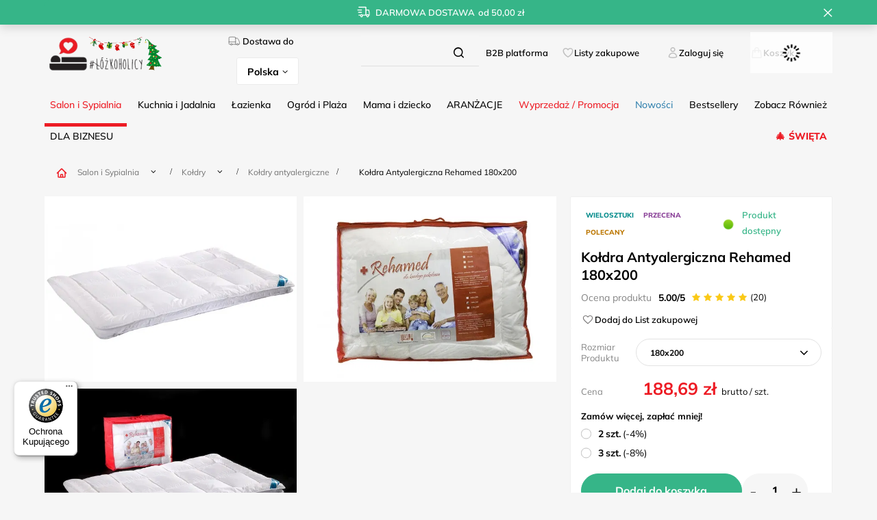

--- FILE ---
content_type: text/html; charset=utf-8
request_url: https://www.lozkoholicy.pl/product-pol-48995-Koldra-Antyalergiczna-Rehamed-180x200.html
body_size: 59685
content:
<!DOCTYPE html>
<html lang="pl" class="--freeShipping --vat --gross " ><head><link rel="preload" as="image" fetchpriority="high" href="/hpeciai/39d8887c7ba58601bc8c441444ec6ce3/pol_pm_Koldra-Antyalergiczna-Rehamed-180x200-48995_1.webp"><meta name="viewport" content="user-scalable=no, initial-scale = 1.0, maximum-scale = 1.0, width=device-width, viewport-fit=cover"><meta http-equiv="Content-Type" content="text/html; charset=utf-8"><meta http-equiv="X-UA-Compatible" content="IE=edge"><title>Kołdra Antyalergiczna Rehamed 180x200 | Łóżkoholicy</title><meta name="keywords" content=""><meta name="description" content="Kołdra Antyalergiczna Rehamed 180x200. Najlepsze Antyalergiczne. W kolekcji Rehamed zastosowano przyjemną i delikatną w dotyku tkaninę. Wypełnienie kołdry w postaci włókna poliestr silikonowany Hollow. Produkt można prać w wysokiej temperaturze dzieki temu eliminuje szkodliwe dla człowieka dronoustroje."><link rel="icon" href="/gfx/pol/favicon.ico"><meta name="theme-color" content="#fc3240"><meta name="msapplication-navbutton-color" content="#fc3240"><meta name="apple-mobile-web-app-status-bar-style" content="#fc3240"><link rel="stylesheet" type="text/css" href="/gfx/pol/projector_style.css.gzip?r=1761483218"><style>
							#photos_slider[data-skeleton] .photos__link:before {
								padding-top: calc(min((429/600 * 100%), 429px));
							}
							@media (min-width: 979px) {.photos__slider[data-skeleton] .photos__figure:not(.--nav):first-child .photos__link {
								max-height: 429px;
							}}
						</style><script>var app_shop={urls:{prefix:'data="/gfx/'.replace('data="', '')+'pol/',graphql:'/graphql/v1/'},vars:{meta:{viewportContent:'initial-scale = 1.0, maximum-scale = 5.0, width=device-width, viewport-fit=cover'},priceType:'gross',priceTypeVat:true,productDeliveryTimeAndAvailabilityWithBasket:false,geoipCountryCode:'US',fairShopLogo: { enabled: false, image: '/gfx/standards/safe_light.svg'},currency:{id:'PLN',symbol:'zł',country:'pl',format:'###,##0.00',beforeValue:false,space:true,decimalSeparator:',',groupingSeparator:' '},language:{id:'pol',symbol:'pl',name:'Polski'},omnibus:{enabled:true,rebateCodeActivate:false,hidePercentageDiscounts:false,},},txt:{priceTypeText:' brutto',},fn:{},fnrun:{},files:[],graphql:{}};const getCookieByName=(name)=>{const value=`; ${document.cookie}`;const parts = value.split(`; ${name}=`);if(parts.length === 2) return parts.pop().split(';').shift();return false;};if(getCookieByName('freeeshipping_clicked')){document.documentElement.classList.remove('--freeShipping');}if(getCookieByName('rabateCode_clicked')){document.documentElement.classList.remove('--rabateCode');}function hideClosedBars(){const closedBarsArray=JSON.parse(localStorage.getItem('closedBars'))||[];if(closedBarsArray.length){const styleElement=document.createElement('style');styleElement.textContent=`${closedBarsArray.map((el)=>`#${el}`).join(',')}{display:none !important;}`;document.head.appendChild(styleElement);}}hideClosedBars();</script><meta name="robots" content="index,follow"><meta name="rating" content="general"><meta name="Author" content="lozkoholicy na bazie IdoSell (www.idosell.com/shop).">
<!-- Begin LoginOptions html -->

<style>
#client_new_social .service_item[data-name="service_Apple"]:before, 
#cookie_login_social_more .service_item[data-name="service_Apple"]:before,
.oscop_contact .oscop_login__service[data-service="Apple"]:before {
    display: block;
    height: 2.6rem;
    content: url('/gfx/standards/apple.svg?r=1743165583');
}
.oscop_contact .oscop_login__service[data-service="Apple"]:before {
    height: auto;
    transform: scale(0.8);
}
#client_new_social .service_item[data-name="service_Apple"]:has(img.service_icon):before,
#cookie_login_social_more .service_item[data-name="service_Apple"]:has(img.service_icon):before,
.oscop_contact .oscop_login__service[data-service="Apple"]:has(img.service_icon):before {
    display: none;
}
</style>

<!-- End LoginOptions html -->

<!-- Open Graph -->
<meta property="og:type" content="website"><meta property="og:url" content="https://www.lozkoholicy.pl/product-pol-48995-Koldra-Antyalergiczna-Rehamed-180x200.html
"><meta property="og:title" content="Kołdra Antyalergiczna Rehamed 180x200"><meta property="og:description" content="W kolekcji Rehamed zastosowano przyjemną i delikatną w dotyku tkaninę. Wypełnienie kołdry w postaci włókna poliestr silikonowany Hollow. Produkt można prać w wysokiej temperaturze dzieki temu eliminuje szkodliwe dla człowieka dronoustroje."><meta property="og:site_name" content="lozkoholicy"><meta property="og:locale" content="pl_PL"><meta property="og:locale:alternate" content="en_GB"><meta property="og:image" content="https://www.lozkoholicy.pl/hpeciai/e8dd70aa33442ca08de574e9e0f3070b/pol_pl_Koldra-Antyalergiczna-Rehamed-180x200-48995_1.webp"><meta property="og:image:width" content="600"><meta property="og:image:height" content="429"><script >
window.dataLayer = window.dataLayer || [];
window.gtag = function gtag() {
dataLayer.push(arguments);
}
gtag('consent', 'default', {
'ad_storage': 'denied',
'analytics_storage': 'denied',
'ad_personalization': 'denied',
'ad_user_data': 'denied',
'wait_for_update': 500
});

gtag('set', 'ads_data_redaction', true);
</script><script id="iaiscript_1" data-requirements="W10=" data-ga4_sel="ga4script">
window.iaiscript_1 = `<${'script'}  class='google_consent_mode_update'>
gtag('consent', 'update', {
'ad_storage': 'granted',
'analytics_storage': 'granted',
'ad_personalization': 'granted',
'ad_user_data': 'granted'
});
</${'script'}>`;
</script>
<!-- End Open Graph -->

<link rel="canonical" href="https://www.lozkoholicy.pl/product-pol-48995-Koldra-Antyalergiczna-Rehamed-180x200.html" />
<link rel="alternate" hreflang="en-150" href="https://www.lozkoholicy.pl/product-eng-48995-Rehamed-Anti-allergenic-Quilt-180x200.html" />
<link rel="alternate" hreflang="pl" href="https://www.lozkoholicy.pl/product-pol-48995-Koldra-Antyalergiczna-Rehamed-180x200.html" />
                <!-- Global site tag (gtag.js) -->
                <script  async src="https://www.googletagmanager.com/gtag/js?id=AW-672118842"></script>
                <script >
                    window.dataLayer = window.dataLayer || [];
                    window.gtag = function gtag(){dataLayer.push(arguments);}
                    gtag('js', new Date());
                    
                    gtag('config', 'AW-672118842', {"allow_enhanced_conversions":true});
gtag('config', 'G-1YHBF7P7Q7');

                </script>
                
<!-- Begin additional html or js -->


<!--229|2|74| modified: 2025-05-27 15:23:54-->
<!-- Google Tag Manager -->
<script>!function(){"use strict";function l(e){for(var t=e,r=0,n=document.cookie.split(";");r<n.length;r++){var o=n[r].split("=");if(o[0].trim()===t)return o[1]}}function s(e){return localStorage.getItem(e)}function u(e){return window[e]}function A(e,t){e=document.querySelector(e);return t?null==e?void 0:e.getAttribute(t):null==e?void 0:e.textContent}var e=window,t=document,r="script",n="dataLayer",o="https://zajac.lozkoholicy.pl",a="https://load.zajac.lozkoholicy.pl",i="d4lrcjmapqxm",c="2ot=aWQ9R1RNLVBCTFg1OVdM&page=2",g="stapeUserId",v="",E="",d=!1;try{var d=!!g&&(m=navigator.userAgent,!!(m=new RegExp("Version/([0-9._]+)(.*Mobile)?.*Safari.*").exec(m)))&&16.4<=parseFloat(m[1]),f="stapeUserId"===g,I=d&&!f?function(e,t,r){void 0===t&&(t="");var n={cookie:l,localStorage:s,jsVariable:u,cssSelector:A},t=Array.isArray(t)?t:[t];if(e&&n[e])for(var o=n[e],a=0,i=t;a<i.length;a++){var c=i[a],c=r?o(c,r):o(c);if(c)return c}else console.warn("invalid uid source",e)}(g,v,E):void 0;d=d&&(!!I||f)}catch(e){console.error(e)}var m=e,g=(m[n]=m[n]||[],m[n].push({"gtm.start":(new Date).getTime(),event:"gtm.js"}),t.getElementsByTagName(r)[0]),v=I?"&bi="+encodeURIComponent(I):"",E=t.createElement(r),f=(d&&(i=8<i.length?i.replace(/([a-z]{8}$)/,"kp$1"):"kp"+i),!d&&a?a:o);E.async=!0,E.src=f+"/"+i+".js?"+c+v,null!=(e=g.parentNode)&&e.insertBefore(E,g)}();</script>
<!-- End Google Tag Manager -->
<!--208|2|74| modified: 2025-05-21 07:59:56-->
<script async src="https://scripts.luigisbox.com/LBX-498242.js"></script>
<!--203|2|74| modified: 2025-05-20 10:25:50-->
<script src="https://analytics.ahrefs.com/analytics.js" data-key="ossvHqssGF/sNjlPZmZGkw" async></script>
<!--235|2|74| modified: 2025-08-05 10:32:49-->
<script>console.log('5907666062814');</script>
<!--272|2|74-->
<!-- AnyTrack Tracking Code -->
<script>!function(e,t,n,s,a){(a=t.createElement(n)).async=!0,a.src="https://assets.anytrack.io/iUbKtYtI3stO.js",(t=t.getElementsByTagName(n)[0]).parentNode.insertBefore(a,t),e[s]=e[s]||function(){(e[s].q=e[s].q||[]).push(arguments)}}(window,document,"script","AnyTrack");</script>
<!-- End AnyTrack Tracking Code -->
<!--273|2|74-->
<!-- AnyTrack Tracking Code -->
<script>!function(e,t,n,s,a){(a=t.createElement(n)).async=!0,a.src="https://assets.anytrack.io/iUbKtYtI3stO.js",(t=t.getElementsByTagName(n)[0]).parentNode.insertBefore(a,t),e[s]=e[s]||function(){(e[s].q=e[s].q||[]).push(arguments)}}(window,document,"script","AnyTrack");</script>
<!-- End AnyTrack Tracking Code -->
<!--234|2|82| modified: 2025-06-18 13:37:52-->
<script>
  (function(d, id) {
    if (!window.flowbox) { var f = function () { f.q.push(arguments); }; f.q = []; window.flowbox = f; }
    if (d.getElementById(id)) {return;}
    var s = d.createElement('script'), fjs = d.scripts[d.scripts.length - 1]; s.id = id; s.async = true;
    s.src = ' https://connect.getflowbox.com/flowbox.js';
    fjs.parentNode.insertBefore(s, fjs);
  })(document, 'flowbox-js-embed');
</script>

<!-- End additional html or js -->
                <script>
                if (window.ApplePaySession && window.ApplePaySession.canMakePayments()) {
                    var applePayAvailabilityExpires = new Date();
                    applePayAvailabilityExpires.setTime(applePayAvailabilityExpires.getTime() + 2592000000); //30 days
                    document.cookie = 'applePayAvailability=yes; expires=' + applePayAvailabilityExpires.toUTCString() + '; path=/;secure;'
                    var scriptAppleJs = document.createElement('script');
                    scriptAppleJs.src = "/ajax/js/apple.js?v=3";
                    if (document.readyState === "interactive" || document.readyState === "complete") {
                          document.body.append(scriptAppleJs);
                    } else {
                        document.addEventListener("DOMContentLoaded", () => {
                            document.body.append(scriptAppleJs);
                        });  
                    }
                } else {
                    document.cookie = 'applePayAvailability=no; path=/;secure;'
                }
                </script>
                                <script>
                var listenerFn = function(event) {
                    if (event.origin !== "https://payment.idosell.com")
                        return;
                    
                    var isString = (typeof event.data === 'string' || event.data instanceof String);
                    if (!isString) return;
                    try {
                        var eventData = JSON.parse(event.data);
                    } catch (e) {
                        return;
                    }
                    if (!eventData) { return; }                                            
                    if (eventData.isError) { return; }
                    if (eventData.action != 'isReadyToPay') {return; }
                    
                    if (eventData.result.result && eventData.result.paymentMethodPresent) {
                        var googlePayAvailabilityExpires = new Date();
                        googlePayAvailabilityExpires.setTime(googlePayAvailabilityExpires.getTime() + 2592000000); //30 days
                        document.cookie = 'googlePayAvailability=yes; expires=' + googlePayAvailabilityExpires.toUTCString() + '; path=/;secure;'
                    } else {
                        document.cookie = 'googlePayAvailability=no; path=/;secure;'
                    }                                            
                }     
                if (!window.isAdded)
                {                                        
                    if (window.oldListener != null) {
                         window.removeEventListener('message', window.oldListener);
                    }                        
                    window.addEventListener('message', listenerFn);
                    window.oldListener = listenerFn;                                      
                       
                    const iframe = document.createElement('iframe');
                    iframe.src = "https://payment.idosell.com/assets/html/checkGooglePayAvailability.html?origin=https%3A%2F%2Fwww.lozkoholicy.pl";
                    iframe.style.display = 'none';                                            

                    if (document.readyState === "interactive" || document.readyState === "complete") {
                          if (!window.isAdded) {
                              window.isAdded = true;
                              document.body.append(iframe);
                          }
                    } else {
                        document.addEventListener("DOMContentLoaded", () => {
                            if (!window.isAdded) {
                              window.isAdded = true;
                              document.body.append(iframe);
                          }
                        });  
                    }  
                }
                </script>
                <script>let paypalDate = new Date();
                    paypalDate.setTime(paypalDate.getTime() + 86400000);
                    document.cookie = 'payPalAvailability_PLN=-1; expires=' + paypalDate.getTime() + '; path=/; secure';
                </script><script src="/data/gzipFile/expressCheckout.js.gz"></script><script src="/inPost/inpostPay.js"></script><script src="https://traktor.lozkoholicy.pl/uniclick.js?attribution=lastpaid&amp;cookiedomain=lozkoholicy.pl&amp;cookieduration=90&amp;defaultcampaignid=66431ea314785d00014fbc30&amp;regviewonce=false"></script></head><body>
<!-- Begin additional html or js -->


<!--230|2|74| modified: 2025-05-20 13:32:39-->
<!-- Google Tag Manager (noscript) -->
<noscript><iframe src="https://load.zajac.lozkoholicy.pl/ns.html?id=GTM-PBLX59WL" height="0" width="0" style="display:none;visibility:hidden"></iframe></noscript>
<!-- End Google Tag Manager (noscript) -->
<!--236|2|74| modified: 2025-08-20 11:26:44-->
<script>(function () {
  function onReady(fn){ 
    if (document.readyState !== 'loading') fn();
    else document.addEventListener('DOMContentLoaded', fn);
  }

  onReady(function () {
    // Upewnij się, że jesteśmy na stronie z blokiem "projector_details__info"
    var details = document.querySelector('.projector_details__info.projector_info');
    if (!details) return;

    /* --- 1) 365 dni na zwrot — bez ryzyka, bez stresu --- */
    try {
      var returnsItem = details.querySelector('.projector_returns .projector_returns__info');
      var returnsDays  = details.querySelector('.projector_returns .projector_returns__days');

      if (returnsItem && returnsDays) {
        // Zabezpieczenie przed podwójnym dopisaniem
        var alreadyEnhanced = /bez ryzyka, bez stresu/i.test(returnsItem.textContent);
        if (!alreadyEnhanced) {
          // Zbuduj nową treść z zachowaniem istniejącego <span class="projector_returns__days">
          var daysVal = returnsDays.textContent.trim();
          returnsItem.innerHTML = '<span class="projector_returns__days">'+ daysVal +
            '</span> dni na zwrot — <span class="u-nostress">bez ryzyka, bez stresu</span>';
          returnsItem.setAttribute('aria-label', '365 dni na zwrot — bez ryzyka, bez stresu');
        }
      }
    } catch(e){ /* no-op */ }

    /* --- 2) Bezpieczne zakupy — szyfrowane płatności ★ 4,9/5 + Ponad 77 000 pozytywnych opinii --- */
    try {
      var safeItem = details.querySelector('.projector_safe .projector_safe__info');
      if (safeItem) {
        var alreadyEnhancedSafe = /szyfrowane płatności/i.test(safeItem.textContent);
        if (!alreadyEnhancedSafe) {
          safeItem.innerHTML =
            '<strong>Bezpieczne zakupy</strong>  — ' +
            '<span class="u-rating" aria-hidden="true">★ 4,9/5</span> ' +
            '<span class="u-reviews">+ Ponad 77&nbsp;000 pozytywnych opinii</span>';
          safeItem.setAttribute('aria-label',
            'Bezpieczne zakupy — szyfrowane płatności, ocena 4,9 na 5, ponad siedem tysięcy pozytywnych opinii');
        }
      }
    } catch(e){ /* no-op */ }

    /* --- Delikatne style (opcjonalne) — możesz przenieść do CSS --- */
    var style = document.createElement('style');
    style.textContent = `
      .projector_info .u-rating { font-weight: 700; margin-left: .25rem; }
      .projector_info .u-reviews { white-space: nowrap; }
      .projector_info .u-nostress { white-space: nowrap; }
    `;
    document.head.appendChild(style);
  });
})();

</script>

<!-- End additional html or js -->
<div id="container" class="projector_page container max-width-1200"><header class=" commercial_banner"><script class="ajaxLoad">app_shop.vars.vat_registered="true";app_shop.vars.currency_format="###,##0.00";app_shop.vars.currency_before_value=false;app_shop.vars.currency_space=true;app_shop.vars.symbol="zł";app_shop.vars.id="PLN";app_shop.vars.baseurl="http://www.lozkoholicy.pl/";app_shop.vars.sslurl="https://www.lozkoholicy.pl/";app_shop.vars.curr_url="%2Fproduct-pol-48995-Koldra-Antyalergiczna-Rehamed-180x200.html";var currency_decimal_separator=',';var currency_grouping_separator=' ';app_shop.vars.blacklist_extension=["exe","com","swf","js","php"];app_shop.vars.blacklist_mime=["application/javascript","application/octet-stream","message/http","text/javascript","application/x-deb","application/x-javascript","application/x-shockwave-flash","application/x-msdownload"];app_shop.urls.contact="/contact-pol.html";</script><div id="viewType" style="display:none"></div><div id="freeShipping" class="freeShipping"><span class="freeShipping__info">Darmowa dostawa</span><strong class="freeShipping__val">
				od 
				50,00 zł</strong><a href="" class="freeShipping__close" aria-label="Zamknij pasek informacyjny"></a></div><div id="logo" class="d-flex align-items-center"><a href="/" target="_self" aria-label="Logo sklepu"><img src="/data/gfx/mask/pol/logo_2_big.png" alt="Pościele, kołdry, prześcieradła, ręczniki, koce i inne tekstylia domowe - Logo Łóżkoholicy" width="306" height="91"></a></div><form action="https://www.lozkoholicy.pl/search.php" method="get" id="menu_search" class="menu_search"><a href="#showSearchForm" class="menu_search__mobile" aria-label="Szukaj"></a><div class="menu_search__block"><div class="menu_search__item --input"><input class="menu_search__input" type="text" name="text" autocomplete="off" placeholder="Wpisz czego szukasz" aria-label="Wpisz czego szukasz"><button class="menu_search__submit" type="submit" aria-label="Szukaj"></button></div><div class="menu_search__item --results search_result"></div></div></form><div id="menu_settings" class="align-items-center justify-content-center justify-content-lg-end"><div class="open_trigger"><span class="krajdostawy_label"><i class="icon-truck"></i>Dostawa do</span><div class="krajdostawy_select"><span class="d-none d-md-inline-block flag_txt">Polska</span><i class="icon-angle-down d-none d-md-inline-block"></i></div><div class="menu_settings_wrapper d-md-none"><div class="menu_settings_inline"><div class="menu_settings_header">
								Dostawa do: 
							</div><div class="menu_settings_content"><span class="menu_settings_flag flag flag_pol"></span><strong class="menu_settings_value"><span class="menu_settings_language">pl</span><span> | </span><span class="menu_settings_currency">zł</span></strong></div></div><div class="menu_settings_inline"><div class="menu_settings_header">
								Dostawa do: 
							</div><div class="menu_settings_content"><strong class="menu_settings_value">Polska</strong></div></div></div></div><form action="https://www.lozkoholicy.pl/settings.php" method="post"><ul><li><div class="form-group"><label class="menu_settings_lang_label">Język</label><div class="radio"><label><input type="radio" name="lang" checked value="pol"><span class="flag flag_pol"></span><span>pl</span></label></div><div class="radio"><label><input type="radio" name="lang" value="eng"><span class="flag flag_eng"></span><span>en</span></label></div></div></li><li><div class="form-group"><label for="menu_settings_curr">Waluta</label><div class="select-after"><select class="form-control" name="curr" id="menu_settings_curr"><option value="PLN" selected>zł</option><option value="EUR">€ (1 zł = 0.2251€)
															</option></select></div></div><div class="form-group"><label for="menu_settings_country">Dostawa do</label><div class="select-after"><select class="form-control" name="country" id="menu_settings_country"><option value="1143020016">Austria</option><option value="1143020022">Belgia</option><option value="1143020033">Bułgaria</option><option value="1143020038">Chorwacja</option><option value="1143020041">Czechy</option><option value="1143020042">Dania</option><option value="1143020051">Estonia</option><option value="1143020056">Finlandia</option><option value="1143020057">Francja Kontynent</option><option value="1143020062">Grecja</option><option value="1143020075">Hiszpania</option><option value="1143020076">Holandia</option><option value="1143020083">Irlandia</option><option value="1143020116">Litwa</option><option value="1143020118">Łotwa</option><option value="1143020117">Luksembourg</option><option selected value="1143020003">Polska</option><option value="1143020163">Portugalia</option><option value="1143020169">Rumunia</option><option value="1143020182">Słowacja</option><option value="1143020183">Słowenia</option><option value="1143020193">Szwecja</option><option value="1143020217">Węgry</option><option value="1143020220">Włochy</option></select></div></div></li><li class="buttons"><button class="btn --solid --large" type="submit">
								Zastosuj zmiany
							</button></li></ul></form></div><div id="menu_additional"><div class="B2Blink_web"><a class="slt_lists__nav_link" href="https://b2b.lozkoholicy.pl">B2B platforma</a></div><div class="shopping_list_top" data-empty="true"><a href="https://www.lozkoholicy.pl/pl/shoppinglist/" class="wishlist_link slt_link --empty">Listy zakupowe</a><div class="slt_lists"><ul class="slt_lists__nav"><li class="slt_lists__nav_item" data-list_skeleton="true" data-list_id="true" data-shared="true"><a class="slt_lists__nav_link" data-list_href="true"><span class="slt_lists__nav_name" data-list_name="true"></span><span class="slt_lists__count" data-list_count="true">0</span></a></li><li class="slt_lists__nav_item --empty"><a class="slt_lists__nav_link --empty" href="https://www.lozkoholicy.pl/pl/shoppinglist/"><span class="slt_lists__nav_name" data-list_name="true">Lista zakupowa</span><span class="slt_lists__count" data-list_count="true">0</span></a></li></ul></div></div><div class="account_link_sts"><a class="account_link" href="https://www.lozkoholicy.pl/login.php">Zaloguj się</a></div></div><div class="shopping_list_top_mobile" data-empty="true"><a href="https://www.lozkoholicy.pl/pl/shoppinglist/" class="sltm_link --empty"></a></div><div id="menu_basket" class="topBasket --skeleton"><a class="topBasket__sub" href="/basketedit.php" aria-labelledby="Koszyk"><span class="badge badge-info"></span><span class="koszyk-txt">Koszyk</span></a><div class="topBasket__details --products" style="display: none;"><div class="topBasket__block --labels"><label class="topBasket__item --name">Produkt</label><label class="topBasket__item --sum">Ilość</label><label class="topBasket__item --prices">Cena</label></div><div class="topBasket__block --products"></div><div class="topBasket__block --oneclick topBasket_oneclick" data-lang="pol"><div class="topBasket_oneclick__label"><span class="topBasket_oneclick__text --fast">Szybkie zakupy <strong>1-Click</strong></span><span class="topBasket_oneclick__text --registration"> (bez rejestracji)</span></div><div class="topBasket_oneclick__items"><span class="topBasket_oneclick__item --googlePay" title="Google Pay"><img class="topBasket_oneclick__icon" src="/panel/gfx/payment_forms/237.png" alt="Google Pay"></span></div></div></div><div class="topBasket__details --shipping" style="display: none;"><span class="topBasket__name">Koszt dostawy od</span><span id="shipppingCost"></span></div><script>
						app_shop.vars.cache_html = true;
					</script></div><nav id="menu_categories" class="wide"><button type="button" class="navbar-toggler" aria-label="Menu"><i class="icon-reorder"></i></button><div class="navbar-collapse" id="menu_navbar"><ul class="navbar-nav mx-md-n2"><li class="nav-item nav-open" data-ni="1509"><a  href="/pol_m_Salon-i-Sypialnia-1509.html" target="_self" title="Salon i Sypialnia" class="nav-link active" >Salon i Sypialnia</a><ul class="navbar-subnav"><li class="nav-header"><a href="#backLink" class="nav-header__backLink"><i class="icon-angle-left"></i></a><a  href="/pol_m_Salon-i-Sypialnia-1509.html" target="_self" title="Salon i Sypialnia" class="nav-link active" >Salon i Sypialnia</a></li><li class="nav-item"><a  href="/pol_m_Salon-i-Sypialnia_Komplety-poscieli-1510.html" target="_self" title="Komplety pościeli" class="nav-link" >Komplety pościeli</a><div class="subsub-div"><div class="subsub-nav"><span class="gfx_lvl_2_h3">Komplety pościeli</span><ul class="navbar-subsubnav more"><li class="nav-header"><a href="#backLink" class="nav-header__backLink"><i class="icon-angle-left"></i></a><a  href="/pol_m_Salon-i-Sypialnia_Komplety-poscieli-1510.html" target="_self" title="Komplety pościeli" class="nav-link" >Komplety pościeli</a></li><li class="nav-item"><a  href="/pol_m_Salon-i-Sypialnia_Komplety-poscieli_Posciel-satyna-bawelniana-1573.html" target="_self" title="Pościel satyna bawełniana" class="nav-link" >Pościel satyna bawełniana</a></li><li class="nav-item"><a  href="/pol_m_Salon-i-Sypialnia_Komplety-poscieli_Posciel-bawelniana-1681.html" target="_self" title="Pościel bawełniana" class="nav-link" >Pościel bawełniana</a></li><li class="nav-item"><a  href="/pol_m_Salon-i-Sypialnia_Komplety-poscieli_Posciel-muslinowa-8601.html" target="_self" title="Pościel muślinowa" class="nav-link" >Pościel muślinowa</a></li><li class="nav-item"><a  href="/pol_m_Salon-i-Sypialnia_Komplety-poscieli_Posciel-adamaszek-8331.html" target="_self" title="Pościel adamaszek" class="nav-link" >Pościel adamaszek</a></li><li class="nav-item"><a  href="/pol_m_Salon-i-Sypialnia_Komplety-poscieli_Posciel-makosatyna-1812.html" target="_self" title="Pościel makosatyna" class="nav-link" >Pościel makosatyna</a></li><li class="nav-item"><a  href="/pol_m_Salon-i-Sypialnia_Komplety-poscieli_Posciel-flanelowa-1839.html" target="_self" title="Pościel flanelowa" class="nav-link" >Pościel flanelowa</a></li><li class="nav-item"><a  href="/pol_m_Salon-i-Sypialnia_Komplety-poscieli_Posciel-z-kory-1698.html" target="_self" title="Pościel z kory" class="nav-link" >Pościel z kory</a></li><li class="nav-item"><a  href="/pol_m_Salon-i-Sypialnia_Komplety-poscieli_Posciel-z-falbanka-8602.html" target="_self" title="Pościel z falbanką" class="nav-link" >Pościel z falbanką</a></li><li class="nav-item"><a  href="/pol_m_Salon-i-Sypialnia_Komplety-poscieli_Posciel-z-mikrofibry-3918.html" target="_self" title="Pościel z mikrofibry" class="nav-link" >Pościel z mikrofibry</a></li><li class="nav-item"><a  href="/pol_m_Salon-i-Sypialnia_Komplety-poscieli_Posciel-3D-satyna-bawelniana-1668.html" target="_self" title="Pościel 3D satyna bawełniana" class="nav-link" >Pościel 3D satyna bawełniana</a></li><li class="nav-item"><a  href="/pol_m_Salon-i-Sypialnia_Komplety-poscieli_Posciel-3D-z-mikrowlokna-1697.html" target="_self" title="Pościel 3D z mikrowłókna" class="nav-link" >Pościel 3D z mikrowłókna</a></li><li class="nav-item"><a  href="/pol_m_Salon-i-Sypialnia_Komplety-poscieli_Posciel-bambusowa-8442.html" target="_self" title="Pościel bambusowa" class="nav-link" >Pościel bambusowa</a></li><li class="nav-item"><a  href="/pol_m_Salon-i-Sypialnia_Komplety-poscieli_Posciel-atlasowa-1576.html" target="_self" title="Pościel atłasowa" class="nav-link" >Pościel atłasowa</a></li><li class="nav-item"><a  href="/pol_m_Salon-i-Sypialnia_Komplety-poscieli_Posciel-pluszowa-8499.html" target="_self" title="Pościel pluszowa" class="nav-link" >Pościel pluszowa</a></li><li class="nav-item"><a  href="/pol_m_Salon-i-Sypialnia_Komplety-poscieli_Posciel-polarowa-3919.html" target="_self" title="Pościel polarowa" class="nav-link" >Pościel polarowa</a></li><li class="nav-item"><a  href="/pol_m_Salon-i-Sypialnia_Komplety-poscieli_Posciel-dla-dzieci-Bajkowe-1967.html" target="_self" title="Pościel dla dzieci - Bajkowe" class="nav-link" >Pościel dla dzieci - Bajkowe</a></li><li class="nav-item"><a  href="/pol_m_Salon-i-Sypialnia_Komplety-poscieli_Posciel-mlodziezowa-3736.html" target="_self" title="Pościel młodzieżowa" class="nav-link" >Pościel młodzieżowa</a></li><li class="nav-item"><a  href="/pol_m_Salon-i-Sypialnia_Komplety-poscieli_Posciel-hotelowa-3604.html" target="_self" title="Pościel hotelowa" class="nav-link" >Pościel hotelowa</a></li><li class="nav-item"><a  href="/pol_m_Salon-i-Sypialnia_Komplety-poscieli_Posciel-haftowana-1575.html" target="_self" title="Pościel haftowana" class="nav-link" >Pościel haftowana</a></li><li class="nav-item"><a  href="/pol_m_Salon-i-Sypialnia_Komplety-poscieli_Posciel-holenderska-2594.html" target="_self" title="Pościel holenderska" class="nav-link" >Pościel holenderska</a></li><li class="nav-item"><a  href="/pol_m_Salon-i-Sypialnia_Komplety-poscieli_Posciel-poliesterowa-3920.html" target="_self" title="Pościel poliesterowa" class="nav-link" >Pościel poliesterowa</a></li><li class="nav-item"><a  href="/pol_m_Salon-i-Sypialnia_Komplety-poscieli_Poszwa-na-koldre-3889.html" target="_self" title="Poszwa na kołdrę" class="nav-link" >Poszwa na kołdrę</a></li><li class="nav-item"><a  href="/pol_m_Salon-i-Sypialnia_Komplety-poscieli_Kolor-poscieli-3897.html" target="_self" title="Kolor pościeli" class="nav-link" >Kolor pościeli</a></li><li class="nav-item"><a  href="/pol_m_Salon-i-Sypialnia_Komplety-poscieli_Styl-poscieli-3921.html" target="_self" title="Styl pościeli" class="nav-link" >Styl pościeli</a></li><li class="nav-item"><a  href="/pol_m_Salon-i-Sypialnia_Komplety-poscieli_Posciel-na-okazje-3931.html" target="_self" title="Pościel na okazje" class="nav-link" >Pościel na okazje</a></li><li class="nav-item"><a  href="/pol_m_Salon-i-Sypialnia_Komplety-poscieli_Wzory-poscieli-3942.html" target="_self" title="Wzory pościeli" class="nav-link" >Wzory pościeli</a></li><li class="nav-item"><a  href="/pol_m_Salon-i-Sypialnia_Komplety-poscieli_Rozmiary-poscieli-3984.html" target="_self" title="Rozmiary pościeli" class="nav-link" >Rozmiary pościeli</a></li><li class="nav-item"><a  href="/pol_m_Salon-i-Sypialnia_Komplety-poscieli_Ilosc-elementow-3993.html" target="_self" title="Ilość elementów" class="nav-link" >Ilość elementów</a></li><li class="nav-item"><a  href="/pol_m_Salon-i-Sypialnia_Komplety-poscieli-1510.html" target="_self" title="Wszystkie Komplety pościeli" class="nav-link" >Wszystkie Komplety pościeli</a></li><li class="nav-item"><a  href="/pol_m_Salon-i-Sypialnia_Komplety-poscieli-1510.html" target="_self" title="Nowe komplety pościeli" class="nav-link nav-gfx" >Nowe komplety pościeli</a></li><li class="nav-item"><a  href="/pol_m_Salon-i-Sypialnia_Komplety-poscieli-1510.html" target="_self" title="Wyprzedaż pościeli" class="nav-link nav-gfx" >Wyprzedaż pościeli</a></li><li class="nav-item --extend"><a href="" class="nav-link" txt_alt="- Zwiń">+ Rozwiń</a></li></ul></div><div class="right-subnav --multi"><span class="gfx_lvl_3_h4">Oferty Specjalne</span><a class="img_menu link" href="/pol_m_Salon-i-Sypialnia_Komplety-poscieli-1510.html" title="Nowe komplety pościeli"><img src="/data/gfx/pol/navigation/2_1_i_8636.png" alt="Nowe komplety pościeli"><span>Nowe komplety pościeli</span></a><a class="img_menu link" href="/pol_m_Salon-i-Sypialnia_Komplety-poscieli-1510.html" title="Wyprzedaż pościeli"><img src="/data/gfx/pol/navigation/2_1_i_8637.jpg" alt="Wyprzedaż pościeli"><span>Wyprzedaż pościeli</span></a></div></div></li><li class="nav-item"><a  href="/pol_m_Salon-i-Sypialnia_Koce-i-Pledy-1520.html" target="_self" title="Koce i Pledy" class="nav-link" >Koce i Pledy</a><div class="subsub-div"><div class="subsub-nav"><span class="gfx_lvl_2_h3">Koce i Pledy</span><ul class="navbar-subsubnav more"><li class="nav-header"><a href="#backLink" class="nav-header__backLink"><i class="icon-angle-left"></i></a><a  href="/pol_m_Salon-i-Sypialnia_Koce-i-Pledy-1520.html" target="_self" title="Koce i Pledy" class="nav-link" >Koce i Pledy</a></li><li class="nav-item"><a  href="/pol_m_Salon-i-Sypialnia_Koce-i-Pledy_Koce-z-mikrofibry-1552.html" target="_self" title="Koce z mikrofibry" class="nav-link" >Koce z mikrofibry</a></li><li class="nav-item"><a  href="/pol_m_Salon-i-Sypialnia_Koce-i-Pledy_Koce-akrylowe-1521.html" target="_self" title="Koce akrylowe" class="nav-link" >Koce akrylowe</a></li><li class="nav-item"><a  href="/pol_m_Salon-i-Sypialnia_Koce-i-Pledy_Koce-bawelniano-akrylowe-8498.html" target="_self" title="Koce bawełniano-akrylowe" class="nav-link" >Koce bawełniano-akrylowe</a></li><li class="nav-item"><a  href="/pol_m_Salon-i-Sypialnia_Koce-i-Pledy_Koce-bawelniane-4001.html" target="_self" title="Koce bawełniane" class="nav-link" >Koce bawełniane</a></li><li class="nav-item"><a  href="/pol_m_Salon-i-Sypialnia_Koce-i-Pledy_Koce-moherowe-8497.html" target="_self" title="Koce moherowe" class="nav-link" >Koce moherowe</a></li><li class="nav-item"><a  href="/pol_m_Salon-i-Sypialnia_Koce-i-Pledy_Koce-futrzane-2545.html" target="_self" title="Koce futrzane" class="nav-link" >Koce futrzane</a></li><li class="nav-item"><a  href="/pol_m_Salon-i-Sypialnia_Koce-i-Pledy_Koce-bambusowe-7956.html" target="_self" title="Koce bambusowe" class="nav-link" >Koce bambusowe</a></li><li class="nav-item"><a  href="/pol_m_Salon-i-Sypialnia_Koce-i-Pledy_Koce-piknikowe-i-plazowe-1860.html" target="_self" title="Koce piknikowe i plażowe" class="nav-link" >Koce piknikowe i plażowe</a></li><li class="nav-item"><a  href="/pol_m_Salon-i-Sypialnia_Koce-i-Pledy_Koce-z-rekawkami-kangoo-8014.html" target="_self" title="Koce z rękawkami kangoo" class="nav-link" >Koce z rękawkami kangoo</a></li><li class="nav-item"><a  href="/pol_m_Salon-i-Sypialnia_Koce-i-Pledy_Koce-elektryczne-10622.html" target="_self" title="Koce elektryczne" class="nav-link" >Koce elektryczne</a></li><li class="nav-item"><a  href="/pol_m_Salon-i-Sypialnia_Koce-i-Pledy_Koce-polarowe-1563.html" target="_self" title="Koce polarowe" class="nav-link" >Koce polarowe</a></li><li class="nav-item"><a  href="/pol_m_Salon-i-Sypialnia_Koce-i-Pledy_Koce-flanelowe-2551.html" target="_self" title="Koce flanelowe" class="nav-link" >Koce flanelowe</a></li><li class="nav-item"><a  href="/pol_m_Salon-i-Sypialnia_Koce-i-Pledy_Koce-z-fotelowkami-1530.html" target="_self" title="Koce z fotelówkami" class="nav-link" >Koce z fotelówkami</a></li><li class="nav-item"><a  href="/pol_m_Salon-i-Sypialnia_Koce-i-Pledy_Koce-dla-dzieci-1972.html" target="_self" title="Koce dla dzieci" class="nav-link" >Koce dla dzieci</a></li><li class="nav-item"><a  href="/pol_m_Salon-i-Sypialnia_Koce-i-Pledy_Koce-poliestrowe-4000.html" target="_self" title="Koce poliestrowe" class="nav-link" >Koce poliestrowe</a></li><li class="nav-item"><a  href="/pol_m_Salon-i-Sypialnia_Koce-i-Pledy_Koce-3D-1870.html" target="_self" title="Koce 3D" class="nav-link" >Koce 3D</a></li><li class="nav-item"><a  href="/pol_m_Salon-i-Sypialnia_Koce-i-Pledy_Kolory-kocow-4002.html" target="_self" title="Kolory koców" class="nav-link" >Kolory koców</a></li><li class="nav-item"><a  href="/pol_m_Salon-i-Sypialnia_Koce-i-Pledy_Koce-na-okazje-4011.html" target="_self" title="Koce na okazje" class="nav-link" >Koce na okazje</a></li><li class="nav-item"><a  href="/pol_m_Salon-i-Sypialnia_Koce-i-Pledy_Wzory-kocow-4018.html" target="_self" title="Wzory koców" class="nav-link" >Wzory koców</a></li><li class="nav-item"><a  href="/pol_m_Salon-i-Sypialnia_Koce-i-Pledy_Koce-dla-4054.html" target="_self" title="Koce dla" class="nav-link" >Koce dla</a></li><li class="nav-item"><a  href="/pol_m_Salon-i-Sypialnia_Koce-i-Pledy-1520.html" target="_self" title="Wszystkie Koce i Pledy" class="nav-link" >Wszystkie Koce i Pledy</a></li><li class="nav-item --extend"><a href="" class="nav-link" txt_alt="- Zwiń">+ Rozwiń</a></li></ul></div></div></li><li class="nav-item"><a  href="/pol_m_Salon-i-Sypialnia_Narzuty-na-lozko-i-kanape-1664.html" target="_self" title="Narzuty na łóżko i kanapę" class="nav-link" >Narzuty na łóżko i kanapę</a><div class="subsub-div"><div class="subsub-nav"><span class="gfx_lvl_2_h3">Narzuty na łóżko i kanapę</span><ul class="navbar-subsubnav more"><li class="nav-header"><a href="#backLink" class="nav-header__backLink"><i class="icon-angle-left"></i></a><a  href="/pol_m_Salon-i-Sypialnia_Narzuty-na-lozko-i-kanape-1664.html" target="_self" title="Narzuty na łóżko i kanapę" class="nav-link" >Narzuty na łóżko i kanapę</a></li><li class="nav-item"><a  href="/pol_m_Salon-i-Sypialnia_Narzuty-na-lozko-i-kanape_Narzuty-pikowane-2574.html" target="_self" title="Narzuty pikowane" class="nav-link" >Narzuty pikowane</a></li><li class="nav-item"><a  href="/pol_m_Salon-i-Sypialnia_Narzuty-na-lozko-i-kanape_Narzuty-welurowe-3731.html" target="_self" title="Narzuty welurowe" class="nav-link" >Narzuty welurowe</a></li><li class="nav-item"><a  href="/pol_m_Salon-i-Sypialnia_Narzuty-na-lozko-i-kanape_Narzuty-futrzane-2583.html" target="_self" title="Narzuty futrzane" class="nav-link" >Narzuty futrzane</a></li><li class="nav-item"><a  href="/pol_m_Salon-i-Sypialnia_Narzuty-na-lozko-i-kanape_Narzuty-dwustronne-4624.html" target="_self" title="Narzuty dwustronne" class="nav-link" >Narzuty dwustronne</a></li><li class="nav-item"><a  href="/pol_m_Salon-i-Sypialnia_Narzuty-na-lozko-i-kanape_Narzuty-na-fotele-i-narozniki-3735.html" target="_self" title="Narzuty na fotele i narożniki" class="nav-link" >Narzuty na fotele i narożniki</a></li><li class="nav-item"><a  href="/pol_m_Salon-i-Sypialnia_Narzuty-na-lozko-i-kanape_Narzuty-zakardowe-2570.html" target="_self" title="Narzuty żakardowe" class="nav-link" >Narzuty żakardowe</a></li><li class="nav-item"><a  href="/pol_m_Salon-i-Sypialnia_Narzuty-na-lozko-i-kanape_Narzuty-na-lozko-dla-dzieci-1735.html" target="_self" title="Narzuty na łóżko dla dzieci" class="nav-link" >Narzuty na łóżko dla dzieci</a></li><li class="nav-item"><a  href="/pol_m_Salon-i-Sypialnia_Narzuty-na-lozko-i-kanape_Narzuty-satynowe-1701.html" target="_self" title="Narzuty satynowe" class="nav-link" >Narzuty satynowe</a></li><li class="nav-item"><a  href="/pol_m_Salon-i-Sypialnia_Narzuty-na-lozko-i-kanape_Narzuty-swiateczne-4085.html" target="_self" title="Narzuty świąteczne" class="nav-link" >Narzuty świąteczne</a></li><li class="nav-item"><a  href="/pol_m_Salon-i-Sypialnia_Narzuty-na-lozko-i-kanape_Narzuty-w-kwiaty-4086.html" target="_self" title="Narzuty w kwiaty" class="nav-link" >Narzuty w kwiaty</a></li><li class="nav-item"><a  href="/pol_m_Salon-i-Sypialnia_Narzuty-na-lozko-i-kanape-1664.html" target="_self" title="Wszystkie Narzuty" class="nav-link" >Wszystkie Narzuty</a></li><li class="nav-item --extend"><a href="" class="nav-link" txt_alt="- Zwiń">+ Rozwiń</a></li></ul></div></div></li><li class="nav-item"><a  href="/pol_m_Salon-i-Sypialnia_Poszewki-na-poduszki-2613.html" target="_self" title="Poszewki na poduszki" class="nav-link" >Poszewki na poduszki</a><div class="subsub-div"><div class="subsub-nav"><span class="gfx_lvl_2_h3">Poszewki na poduszki</span><ul class="navbar-subsubnav more"><li class="nav-header"><a href="#backLink" class="nav-header__backLink"><i class="icon-angle-left"></i></a><a  href="/pol_m_Salon-i-Sypialnia_Poszewki-na-poduszki-2613.html" target="_self" title="Poszewki na poduszki" class="nav-link" >Poszewki na poduszki</a></li><li class="nav-item"><a  href="/pol_m_Salon-i-Sypialnia_Poszewki-na-poduszki_Poszewki-bawelniane-4117.html" target="_self" title="Poszewki bawełniane" class="nav-link" >Poszewki bawełniane</a></li><li class="nav-item"><a  href="/pol_m_Salon-i-Sypialnia_Poszewki-na-poduszki_Poszewki-satyna-bawelniana-7959.html" target="_self" title="Poszewki satyna bawełniana" class="nav-link" >Poszewki satyna bawełniana</a></li><li class="nav-item"><a  href="/pol_m_Salon-i-Sypialnia_Poszewki-na-poduszki_Poszewki-welurowe-4119.html" target="_self" title="Poszewki welurowe" class="nav-link" >Poszewki welurowe</a></li><li class="nav-item"><a  href="/pol_m_Salon-i-Sypialnia_Poszewki-na-poduszki_Poszewki-dekoracyjne-jednolite-1708.html" target="_self" title="Poszewki dekoracyjne jednolite" class="nav-link" >Poszewki dekoracyjne jednolite</a></li><li class="nav-item"><a  href="/pol_m_Salon-i-Sypialnia_Poszewki-na-poduszki_Poszewki-bawelniane-jednolite-8451.html" target="_self" title="Poszewki bawełniane jednolite" class="nav-link" >Poszewki bawełniane jednolite</a></li><li class="nav-item"><a  href="/pol_m_Salon-i-Sypialnia_Poszewki-na-poduszki_Poszewki-pikowane-8488.html" target="_self" title="Poszewki pikowane" class="nav-link" >Poszewki pikowane</a></li><li class="nav-item"><a  href="/pol_m_Salon-i-Sypialnia_Poszewki-na-poduszki_Poszewki-futrzaki-wlochate-z-mikrofibry-2614.html" target="_self" title="Poszewki futrzaki, włochate, z mikrofibry" class="nav-link" >Poszewki futrzaki, włochate, z mikrofibry</a></li><li class="nav-item"><a  href="/pol_m_Salon-i-Sypialnia_Poszewki-na-poduszki_Poszewki-na-poduszki-dla-dzieci-1605.html" target="_self" title="Poszewki na poduszki dla dzieci" class="nav-link" >Poszewki na poduszki dla dzieci</a></li><li class="nav-item"><a  href="/pol_m_Salon-i-Sypialnia_Poszewki-na-poduszki_Poszewki-poscielowe-2811.html" target="_self" title="Poszewki pościelowe" class="nav-link" >Poszewki pościelowe</a></li><li class="nav-item"><a  href="/pol_m_Salon-i-Sypialnia_Poszewki-na-poduszki_Poszewki-na-poduszki-ortopedyczne-8432.html" target="_self" title="Poszewki na poduszki ortopedyczne" class="nav-link" >Poszewki na poduszki ortopedyczne</a></li><li class="nav-item"><a  href="/pol_m_Salon-i-Sypialnia_Poszewki-na-poduszki_Poszewki-dekoracyjne-velvetowe-3888.html" target="_self" title="Poszewki dekoracyjne velvetowe" class="nav-link" >Poszewki dekoracyjne velvetowe</a></li><li class="nav-item"><a  href="/pol_m_Salon-i-Sypialnia_Poszewki-na-poduszki_Poszewki-w-cyrkonie-4561.html" target="_self" title="Poszewki w cyrkonie" class="nav-link" >Poszewki w cyrkonie</a></li><li class="nav-item"><a  href="/pol_m_Salon-i-Sypialnia_Poszewki-na-poduszki_Poszewki-lniane-5728.html" target="_self" title="Poszewki lniane" class="nav-link" >Poszewki lniane</a></li><li class="nav-item"><a  href="/pol_m_Salon-i-Sypialnia_Poszewki-na-poduszki_Poszewki-minky-4118.html" target="_self" title="Poszewki minky" class="nav-link" >Poszewki minky</a></li><li class="nav-item"><a  href="/pol_m_Salon-i-Sypialnia_Poszewki-na-poduszki_Poszewki-gobelinowe-8446.html" target="_self" title="Poszewki gobelinowe" class="nav-link" >Poszewki gobelinowe</a></li><li class="nav-item"><a  href="/pol_m_Salon-i-Sypialnia_Poszewki-na-poduszki-2613.html" target="_self" title="Wszystkie Poszewki" class="nav-link" >Wszystkie Poszewki</a></li><li class="nav-item --extend"><a href="" class="nav-link" txt_alt="- Zwiń">+ Rozwiń</a></li></ul></div></div></li><li class="nav-item"><a  href="/pol_m_Salon-i-Sypialnia_Poduszki-1589.html" target="_self" title="Poduszki" class="nav-link" >Poduszki</a><div class="subsub-div"><div class="subsub-nav"><span class="gfx_lvl_2_h3">Poduszki</span><ul class="navbar-subsubnav more"><li class="nav-header"><a href="#backLink" class="nav-header__backLink"><i class="icon-angle-left"></i></a><a  href="/pol_m_Salon-i-Sypialnia_Poduszki-1589.html" target="_self" title="Poduszki" class="nav-link" >Poduszki</a></li><li class="nav-item"><a  href="/pol_m_Salon-i-Sypialnia_Poduszki_Poduszki-antyalergiczne-1599.html" target="_self" title="Poduszki antyalergiczne" class="nav-link" >Poduszki antyalergiczne</a></li><li class="nav-item"><a  href="/pol_m_Salon-i-Sypialnia_Poduszki_Poduszki-puchowe-1590.html" target="_self" title="Poduszki puchowe" class="nav-link" >Poduszki puchowe</a></li><li class="nav-item"><a  href="/pol_m_Salon-i-Sypialnia_Poduszki_Poduszki-polpuchowe-1595.html" target="_self" title="Poduszki półpuchowe" class="nav-link" >Poduszki półpuchowe</a></li><li class="nav-item"><a  href="/pol_m_Salon-i-Sypialnia_Poduszki_Poduszki-welniane-8440.html" target="_self" title="Poduszki wełniane" class="nav-link" >Poduszki wełniane</a></li><li class="nav-item"><a  href="/pol_m_Salon-i-Sypialnia_Poduszki_Poduszki-ortopedyczne-8408.html" target="_self" title="Poduszki ortopedyczne" class="nav-link" >Poduszki ortopedyczne</a></li><li class="nav-item"><a  href="/pol_m_Salon-i-Sypialnia_Poduszki_Poduszki-profilowane-7995.html" target="_self" title="Poduszki profilowane" class="nav-link" >Poduszki profilowane</a></li><li class="nav-item"><a  href="/pol_m_Salon-i-Sypialnia_Poduszki_Poduszki-dla-dzieci-1612.html" target="_self" title="Poduszki dla dzieci" class="nav-link" >Poduszki dla dzieci</a></li><li class="nav-item"><a  href="/pol_m_Salon-i-Sypialnia_Poduszki_Poduszki-dekoracyjne-i-walki-1848.html" target="_self" title="Poduszki dekoracyjne i wałki" class="nav-link" >Poduszki dekoracyjne i wałki</a></li><li class="nav-item"><a  href="/pol_m_Salon-i-Sypialnia_Poduszki_Wypelnienie-Antyalergiczne-1634.html" target="_self" title="Wypełnienie Antyalergiczne" class="nav-link" >Wypełnienie Antyalergiczne</a></li><li class="nav-item"><a  href="/pol_m_Salon-i-Sypialnia_Poduszki_Wsypy-na-poduszki-8395.html" target="_self" title="Wsypy na poduszki" class="nav-link" >Wsypy na poduszki</a></li><li class="nav-item"><a  href="/pol_m_Salon-i-Sypialnia_Poduszki-1589.html" target="_self" title="Wszystkie Poduszki" class="nav-link" >Wszystkie Poduszki</a></li><li class="nav-item --extend"><a href="" class="nav-link" txt_alt="- Zwiń">+ Rozwiń</a></li></ul></div></div></li><li class="nav-item nav-open"><a  href="/pol_m_Salon-i-Sypialnia_Koldry-1585.html" target="_self" title="Kołdry" class="nav-link active" >Kołdry</a><div class="subsub-div"><div class="subsub-nav"><span class="gfx_lvl_2_h3">Kołdry</span><ul class="navbar-subsubnav more"><li class="nav-header"><a href="#backLink" class="nav-header__backLink"><i class="icon-angle-left"></i></a><a  href="/pol_m_Salon-i-Sypialnia_Koldry-1585.html" target="_self" title="Kołdry" class="nav-link active" >Kołdry</a></li><li class="nav-item nav-open"><a  href="/pol_m_Salon-i-Sypialnia_Koldry_Koldry-antyalergiczne-1597.html" target="_self" title="Kołdry antyalergiczne" class="nav-link active" >Kołdry antyalergiczne</a></li><li class="nav-item"><a  href="/pol_m_Salon-i-Sypialnia_Koldry_Koldry-obciazeniowe-8547.html" target="_self" title="Kołdry obciążeniowe" class="nav-link" >Kołdry obciążeniowe</a></li><li class="nav-item"><a  href="/pol_m_Salon-i-Sypialnia_Koldry_Koldry-puchowe-1586.html" target="_self" title="Kołdry puchowe" class="nav-link" >Kołdry puchowe</a></li><li class="nav-item"><a  href="/pol_m_Salon-i-Sypialnia_Koldry_Koldry-polpuchowe-1593.html" target="_self" title="Kołdry półpuchowe" class="nav-link" >Kołdry półpuchowe</a></li><li class="nav-item"><a  href="/pol_m_Salon-i-Sypialnia_Koldry_Koldry-dla-dzieci-4223.html" target="_self" title="Kołdry dla dzieci" class="nav-link" >Kołdry dla dzieci</a></li><li class="nav-item"><a  href="/pol_m_Salon-i-Sypialnia_Koldry_Koldry-dla-niemowlat-4222.html" target="_self" title="Kołdry dla niemowląt" class="nav-link" >Kołdry dla niemowląt</a></li><li class="nav-item"><a  href="/pol_m_Salon-i-Sypialnia_Koldry_Komplet-koldra-i-poduszki-1784.html" target="_self" title="Komplet kołdra i poduszki" class="nav-link" >Komplet kołdra i poduszki</a></li><li class="nav-item"><a  href="/pol_m_Salon-i-Sypialnia_Koldry_Komplet-koldra-i-poduszka-dla-dzieci-1797.html" target="_self" title="Komplet kołdra i poduszka dla dzieci" class="nav-link" >Komplet kołdra i poduszka dla dzieci</a></li><li class="nav-item"><a  href="/pol_m_Salon-i-Sypialnia_Koldry_Koldry-welniane-2566.html" target="_self" title="Kołdry wełniane" class="nav-link" >Kołdry wełniane</a></li><li class="nav-item"><a  href="/pol_m_Salon-i-Sypialnia_Koldry_Koldry-na-lato-4220.html" target="_self" title="Kołdry na lato" class="nav-link" >Kołdry na lato</a></li><li class="nav-item"><a  href="/pol_m_Salon-i-Sypialnia_Koldry_Koldry-wiosenno-jesienne-8543.html" target="_self" title="Kołdry wiosenno-jesienne" class="nav-link" >Kołdry wiosenno-jesienne</a></li><li class="nav-item"><a  href="/pol_m_Salon-i-Sypialnia_Koldry_Koldry-caloroczne-8475.html" target="_self" title="Kołdry całoroczne" class="nav-link" >Kołdry całoroczne</a></li><li class="nav-item"><a  href="/pol_m_Salon-i-Sypialnia_Koldry_Koldry-zimowe-4221.html" target="_self" title="Kołdry zimowe" class="nav-link" >Kołdry zimowe</a></li><li class="nav-item"><a  href="/pol_m_Salon-i-Sypialnia_Koldry_Koldry-naturalne-4226.html" target="_self" title="Kołdry naturalne" class="nav-link" >Kołdry naturalne</a></li><li class="nav-item"><a  href="/pol_m_Salon-i-Sypialnia_Koldry_Koldry-hotelowe-4224.html" target="_self" title="Kołdry hotelowe" class="nav-link" >Kołdry hotelowe</a></li><li class="nav-item"><a  href="/pol_m_Salon-i-Sypialnia_Koldry_Koldry-kolorowe-4225.html" target="_self" title="Kołdry kolorowe" class="nav-link" >Kołdry kolorowe</a></li><li class="nav-item"><a  href="/pol_m_Salon-i-Sypialnia_Koldry_Spiwory-1956.html" target="_self" title="Śpiwory" class="nav-link" >Śpiwory</a></li><li class="nav-item"><a  href="/pol_m_Salon-i-Sypialnia_Koldry_Wsypy-na-koldre-8394.html" target="_self" title="Wsypy na kołdrę" class="nav-link" >Wsypy na kołdrę</a></li><li class="nav-item"><a  href="/pol_m_Salon-i-Sypialnia_Koldry-1585.html" target="_self" title="Wszystkie Kołdry" class="nav-link" >Wszystkie Kołdry</a></li><li class="nav-item --extend"><a href="" class="nav-link" txt_alt="- Zwiń">+ Rozwiń</a></li></ul></div></div></li><li class="nav-item"><a  href="/pol_m_Salon-i-Sypialnia_Przescieradla-1579.html" target="_self" title="Prześcieradła" class="nav-link" >Prześcieradła</a><div class="subsub-div"><div class="subsub-nav"><span class="gfx_lvl_2_h3">Prześcieradła</span><ul class="navbar-subsubnav more"><li class="nav-header"><a href="#backLink" class="nav-header__backLink"><i class="icon-angle-left"></i></a><a  href="/pol_m_Salon-i-Sypialnia_Przescieradla-1579.html" target="_self" title="Prześcieradła" class="nav-link" >Prześcieradła</a></li><li class="nav-item"><a  href="/pol_m_Salon-i-Sypialnia_Przescieradla_Przescieradla-jersey-1626.html" target="_self" title="Prześcieradła jersey" class="nav-link" >Prześcieradła jersey</a></li><li class="nav-item"><a  href="/pol_m_Salon-i-Sypialnia_Przescieradla_Przescieradla-frotte-1616.html" target="_self" title="Prześcieradła frotte" class="nav-link" >Prześcieradła frotte</a></li><li class="nav-item"><a  href="/pol_m_Salon-i-Sypialnia_Przescieradla_Przescieradla-satyna-bawelniana-1620.html" target="_self" title="Prześcieradła satyna bawełniana" class="nav-link" >Prześcieradła satyna bawełniana</a></li><li class="nav-item"><a  href="/pol_m_Salon-i-Sypialnia_Przescieradla_Przescieradla-bawelniane-1580.html" target="_self" title="Prześcieradła bawełniane" class="nav-link" >Prześcieradła bawełniane</a></li><li class="nav-item"><a  href="/pol_m_Salon-i-Sypialnia_Przescieradla_Przescieradlo-muslinowe-7911.html" target="_self" title="Prześcieradło muślinowe" class="nav-link" >Prześcieradło muślinowe</a></li><li class="nav-item"><a  href="/pol_m_Salon-i-Sypialnia_Przescieradla_Przescieradla-makosatyna-1958.html" target="_self" title="Prześcieradła makosatyna" class="nav-link" >Prześcieradła makosatyna</a></li><li class="nav-item"><a  href="/pol_m_Salon-i-Sypialnia_Przescieradla_Przescieradla-bambusowe-7902.html" target="_self" title="Prześcieradła bambusowe" class="nav-link" >Prześcieradła bambusowe</a></li><li class="nav-item"><a  href="/pol_m_Salon-i-Sypialnia_Przescieradla_Przescieradla-dla-dzieci-1810.html" target="_self" title="Prześcieradła dla dzieci" class="nav-link" >Prześcieradła dla dzieci</a></li><li class="nav-item"><a  href="/pol_m_Salon-i-Sypialnia_Przescieradla_Przescieradla-ochronne-5707.html" target="_self" title="Prześcieradła ochronne" class="nav-link" >Prześcieradła ochronne</a></li><li class="nav-item"><a  href="/pol_m_Salon-i-Sypialnia_Przescieradla_Przescieradla-z-gumka-4247.html" target="_self" title="Prześcieradła z gumką" class="nav-link" >Prześcieradła z gumką</a></li><li class="nav-item"><a  href="/pol_m_Salon-i-Sypialnia_Przescieradla_Przescieradla-bez-gumki-4246.html" target="_self" title="Prześcieradła bez gumki" class="nav-link" >Prześcieradła bez gumki</a></li><li class="nav-item"><a  href="/pol_m_Salon-i-Sypialnia_Przescieradla_Przescieradla-do-lozeczka-dla-niemowlat-4248.html" target="_self" title="Prześcieradła do łóżeczka dla niemowląt" class="nav-link" >Prześcieradła do łóżeczka dla niemowląt</a></li><li class="nav-item"><a  href="/pol_m_Salon-i-Sypialnia_Przescieradla_Przescieradla-kolorowe-4249.html" target="_self" title="Prześcieradła kolorowe" class="nav-link" >Prześcieradła kolorowe</a></li><li class="nav-item"><a  href="/przescieradla-hotelowe" target="_self" title="Prześcieradła hotelowe" class="nav-link" >Prześcieradła hotelowe</a></li><li class="nav-item"><a  href="/pol_m_Salon-i-Sypialnia_Przescieradla_Pozostale-3654.html" target="_self" title="Pozostałe" class="nav-link" >Pozostałe</a></li><li class="nav-item"><a  href="/pol_m_Salon-i-Sypialnia_Przescieradla-1579.html" target="_self" title="Wszystkie Prześcieradła" class="nav-link" >Wszystkie Prześcieradła</a></li><li class="nav-item --extend"><a href="" class="nav-link" txt_alt="- Zwiń">+ Rozwiń</a></li></ul></div></div></li><li class="nav-item"><a  href="/pol_m_Salon-i-Sypialnia_Podklady-i-Ochraniacze-Na-Materac-1799.html" target="_self" title="Podkłady i Ochraniacze Na Materac" class="nav-link" >Podkłady i Ochraniacze Na Materac</a><div class="subsub-div"><div class="subsub-nav"><span class="gfx_lvl_2_h3">Podkłady i Ochraniacze Na Materac</span><ul class="navbar-subsubnav"><li class="nav-header"><a href="#backLink" class="nav-header__backLink"><i class="icon-angle-left"></i></a><a  href="/pol_m_Salon-i-Sypialnia_Podklady-i-Ochraniacze-Na-Materac-1799.html" target="_self" title="Podkłady i Ochraniacze Na Materac" class="nav-link" >Podkłady i Ochraniacze Na Materac</a></li><li class="nav-item"><a  href="/pol_m_Salon-i-Sypialnia_Podklady-i-Ochraniacze-Na-Materac_Ochraniacze-na-materac-wodoodporne-4354.html" target="_self" title="Ochraniacze na materac wodoodporne" class="nav-link" >Ochraniacze na materac wodoodporne</a></li><li class="nav-item"><a  href="/pol_m_Salon-i-Sypialnia_Podklady-i-Ochraniacze-Na-Materac_Ochraniacze-na-materac-bawelniane-4352.html" target="_self" title="Ochraniacze na materac bawełniane" class="nav-link" >Ochraniacze na materac bawełniane</a></li><li class="nav-item"><a  href="/pol_m_Salon-i-Sypialnia_Podklady-i-Ochraniacze-Na-Materac_Ochraniacze-na-materac-bambusowe-4351.html" target="_self" title="Ochraniacze na materac bambusowe" class="nav-link" >Ochraniacze na materac bambusowe</a></li><li class="nav-item"><a  href="/pol_m_Salon-i-Sypialnia_Podklady-i-Ochraniacze-Na-Materac_Ochraniacze-na-materac-do-lozeczka-4355.html" target="_self" title="Ochraniacze na materac do łóżeczka" class="nav-link" >Ochraniacze na materac do łóżeczka</a></li><li class="nav-item"><a  href="/pol_m_Salon-i-Sypialnia_Podklady-i-Ochraniacze-Na-Materac_Ochraniacze-na-materac-poliestrowe-4353.html" target="_self" title="Ochraniacze na materac poliestrowe" class="nav-link" >Ochraniacze na materac poliestrowe</a></li><li class="nav-item"><a  href="/pol_m_Salon-i-Sypialnia_Podklady-i-Ochraniacze-Na-Materac_Ochronne-przescieradla-na-materac-8454.html" target="_self" title="Ochronne prześcieradła na materac" class="nav-link" >Ochronne prześcieradła na materac</a></li><li class="nav-item"><a  href="/pol_m_Salon-i-Sypialnia_Podklady-i-Ochraniacze-Na-Materac_Rozmiary-ochraniaczy-na-materac-4356.html" target="_self" title="Rozmiary ochraniaczy na materac" class="nav-link" >Rozmiary ochraniaczy na materac</a></li><li class="nav-item"><a  href="/pol_m_Salon-i-Sypialnia_Podklady-i-Ochraniacze-Na-Materac-1799.html" target="_self" title="Wszystkie Podkłady i Ochraniacze Na Materac" class="nav-link" >Wszystkie Podkłady i Ochraniacze Na Materac</a></li></ul></div></div></li><li class="nav-item"><a  href="/pol_m_Salon-i-Sypialnia_Zaslony-1804.html" target="_self" title="Zasłony" class="nav-link" >Zasłony</a><div class="subsub-div"><div class="subsub-nav"><span class="gfx_lvl_2_h3">Zasłony</span><ul class="navbar-subsubnav"><li class="nav-header"><a href="#backLink" class="nav-header__backLink"><i class="icon-angle-left"></i></a><a  href="/pol_m_Salon-i-Sypialnia_Zaslony-1804.html" target="_self" title="Zasłony" class="nav-link" >Zasłony</a></li><li class="nav-item"><a  href="/pol_m_Salon-i-Sypialnia_Zaslony_Zaslony-gotowe-3747.html" target="_self" title="Zasłony gotowe" class="nav-link" >Zasłony gotowe</a></li><li class="nav-item"><a  href="/pol_m_Salon-i-Sypialnia_Zaslony_Zaslony-welurowe-8528.html" target="_self" title="Zasłony welurowe" class="nav-link" >Zasłony welurowe</a></li><li class="nav-item"><a  href="/pol_m_Salon-i-Sypialnia_Zaslony_Zaslony-zaciemniajace-8530.html" target="_self" title="Zasłony zaciemniające" class="nav-link" >Zasłony zaciemniające</a></li><li class="nav-item"><a  href="/pol_m_Salon-i-Sypialnia_Zaslony_Zaslony-na-Przelotkach-8586.html" target="_self" title="Zasłony na Przelotkach" class="nav-link" >Zasłony na Przelotkach</a></li><li class="nav-item"><a  href="/pol_m_Salon-i-Sypialnia_Zaslony_Zaslony-na-Tasmie-8587.html" target="_self" title="Zasłony na Taśmie" class="nav-link" >Zasłony na Taśmie</a></li><li class="nav-item"><a  href="/pol_m_Salon-i-Sypialnia_Zaslony_Zaslony-wg-kolorow-3748.html" target="_self" title="Zasłony wg kolorów" class="nav-link" >Zasłony wg kolorów</a></li><li class="nav-item"><a  href="/pol_m_Salon-i-Sypialnia_Zaslony_Zaslony-wg-pomieszczen-3749.html" target="_self" title="Zasłony wg pomieszczeń" class="nav-link" >Zasłony wg pomieszczeń</a></li><li class="nav-item"><a  href="/pol_m_Salon-i-Sypialnia_Zaslony-1804.html" target="_self" title="Wszystkie Zasłony" class="nav-link" >Wszystkie Zasłony</a></li></ul></div></div></li><li class="nav-item"><a  href="/pol_m_Salon-i-Sypialnia_Firany-4633.html" target="_self" title="Firany" class="nav-link" >Firany</a><div class="subsub-div"><div class="subsub-nav"><span class="gfx_lvl_2_h3">Firany</span><ul class="navbar-subsubnav"><li class="nav-header"><a href="#backLink" class="nav-header__backLink"><i class="icon-angle-left"></i></a><a  href="/pol_m_Salon-i-Sypialnia_Firany-4633.html" target="_self" title="Firany" class="nav-link" >Firany</a></li><li class="nav-item"><a  href="/pol_m_Salon-i-Sypialnia_Firany_Firany-gotowe-8410.html" target="_self" title="Firany gotowe" class="nav-link" >Firany gotowe</a></li><li class="nav-item"><a  href="/pol_m_Salon-i-Sypialnia_Firany_Zazdrostki-8427.html" target="_self" title="Zazdrostki" class="nav-link" >Zazdrostki</a></li><li class="nav-item"><a  href="/pol_m_Salon-i-Sypialnia_Firany_Firany-wg-kolorow-8413.html" target="_self" title="Firany wg kolorów" class="nav-link" >Firany wg kolorów</a></li><li class="nav-item"><a  href="/pol_m_Salon-i-Sypialnia_Firany_Firany-wg-pomieszczen-8414.html" target="_self" title="Firany wg pomieszczeń" class="nav-link" >Firany wg pomieszczeń</a></li><li class="nav-item"><a  href="/pol_m_Salon-i-Sypialnia_Firany_Wszystkie-Firany-8419.html" target="_self" title="Wszystkie Firany" class="nav-link" >Wszystkie Firany</a></li></ul></div></div></li><li class="nav-item"><a  href="/pol_m_Salon-i-Sypialnia_Dekoracje-Wnetrz-1873.html" target="_self" title="Dekoracje Wnętrz" class="nav-link" >Dekoracje Wnętrz</a><div class="subsub-div"><div class="subsub-nav"><span class="gfx_lvl_2_h3">Dekoracje Wnętrz</span><ul class="navbar-subsubnav"><li class="nav-header"><a href="#backLink" class="nav-header__backLink"><i class="icon-angle-left"></i></a><a  href="/pol_m_Salon-i-Sypialnia_Dekoracje-Wnetrz-1873.html" target="_self" title="Dekoracje Wnętrz" class="nav-link" >Dekoracje Wnętrz</a></li><li class="nav-item"><a  href="/pol_m_Salon-i-Sypialnia_Dekoracje-Wnetrz_Kokardy-dekoracyjne-8656.html" target="_self" title="Kokardy dekoracyjne" class="nav-link" >Kokardy dekoracyjne</a></li><li class="nav-item"><a  href="/pol_m_Salon-i-Sypialnia_Dekoracje-Wnetrz_Sznury-Dekoracyjne-do-Zaslon-5719.html" target="_self" title="Sznury Dekoracyjne do Zasłon" class="nav-link" >Sznury Dekoracyjne do Zasłon</a></li><li class="nav-item"><a  href="/pol_m_Salon-i-Sypialnia_Dekoracje-Wnetrz_Poduszki-na-siedzisko-8390.html" target="_self" title="Poduszki na siedzisko" class="nav-link" >Poduszki na siedzisko</a></li><li class="nav-item"><a  href="/pol_m_Salon-i-Sypialnia_Dekoracje-Wnetrz_Podkladki-dekoracyjne-8409.html" target="_self" title="Podkładki dekoracyjne" class="nav-link" >Podkładki dekoracyjne</a></li><li class="nav-item"><a  href="/pol_m_Salon-i-Sypialnia_Dekoracje-Wnetrz_Dywan-futrzany-8526.html" target="_self" title="Dywan futrzany" class="nav-link" >Dywan futrzany</a></li><li class="nav-item"><a  href="/pol_m_Salon-i-Sypialnia_Dekoracje-Wnetrz_Meble-Dekoracyjne-2822.html" target="_self" title="Meble Dekoracyjne" class="nav-link" >Meble Dekoracyjne</a></li></ul></div></div></li><li class="nav-item empty"><a  href="/pol_m_Salon-i-Sypialnia_Materace-1781.html" target="_self" title="Materace" class="nav-link" >Materace</a></li><li class="nav-item empty"><a  href="/pol_m_Salon-i-Sypialnia_Toppery-8234.html" target="_self" title="Toppery" class="nav-link" >Toppery</a></li><li class="nav-item empty"><a  href="/pol_m_Salon-i-Sypialnia_Spiwory-3846.html" target="_self" title="Śpiwory" class="nav-link" >Śpiwory</a></li><li class="nav-item"><a  href="/pol_m_Salon-i-Sypialnia_Tkaniny-1837.html" target="_self" title="Tkaniny" class="nav-link" >Tkaniny</a><div class="subsub-div"><div class="subsub-nav"><span class="gfx_lvl_2_h3">Tkaniny</span><ul class="navbar-subsubnav"><li class="nav-header"><a href="#backLink" class="nav-header__backLink"><i class="icon-angle-left"></i></a><a  href="/pol_m_Salon-i-Sypialnia_Tkaniny-1837.html" target="_self" title="Tkaniny" class="nav-link" >Tkaniny</a></li><li class="nav-item"><a  href="/pol_m_Salon-i-Sypialnia_Tkaniny_Tkaniny-obrusowe-1838.html" target="_self" title="Tkaniny obrusowe" class="nav-link" >Tkaniny obrusowe</a></li></ul></div></div></li><li class="nav-item empty"><a  href="/pol_m_Salon-i-Sypialnia_Worki-prozniowe-8829.html" target="_self" title="Worki próżniowe" class="nav-link" >Worki próżniowe</a></li><li class="nav-item empty"><a  href="/pol_m_Salon-i-Sypialnia_Sciagacz-Piesek-do-zdejmowania-butow-8827.html" target="_self" title="Ściągacz Piesek do zdejmowania butów" class="nav-link" >Ściągacz Piesek do zdejmowania butów</a></li><li class="nav-item empty"><a  href="/pol_m_Salon-i-Sypialnia_Plyn-do-dezynfekcji-wirusobojczy-1-litr-3743.html" target="_self" title="Płyn do dezynfekcji wirusobójczy 1 litr" class="nav-link" >Płyn do dezynfekcji wirusobójczy 1 litr</a></li><li class="nav-item empty"><a  href="/pol_m_Salon-i-Sypialnia-1509.html" target="_self" title="Wszystkie Produkty do Salonu i Sypialni" class="nav-link" >Wszystkie Produkty do Salonu i Sypialni</a></li></ul></li><li class="nav-item" data-ni="1638"><a  href="/pol_m_Kuchnia-i-Jadalnia-1638.html" target="_self" title="Kuchnia i Jadalnia" class="nav-link" >Kuchnia i Jadalnia</a><ul class="navbar-subnav"><li class="nav-header"><a href="#backLink" class="nav-header__backLink"><i class="icon-angle-left"></i></a><a  href="/pol_m_Kuchnia-i-Jadalnia-1638.html" target="_self" title="Kuchnia i Jadalnia" class="nav-link" >Kuchnia i Jadalnia</a></li><li class="nav-item"><a  href="/pol_m_Kuchnia-i-Jadalnia_Obrusy-Gotowe-1712.html" target="_self" title="Obrusy Gotowe" class="nav-link" >Obrusy Gotowe</a><div class="subsub-div"><div class="subsub-nav"><span class="gfx_lvl_2_h3">Obrusy Gotowe</span><ul class="navbar-subsubnav more"><li class="nav-header"><a href="#backLink" class="nav-header__backLink"><i class="icon-angle-left"></i></a><a  href="/pol_m_Kuchnia-i-Jadalnia_Obrusy-Gotowe-1712.html" target="_self" title="Obrusy Gotowe" class="nav-link" >Obrusy Gotowe</a></li><li class="nav-item"><a  href="/pol_m_Kuchnia-i-Jadalnia_Obrusy-Gotowe_Obrusy-kwadratowe-i-prostokatne-1713.html" target="_self" title="Obrusy kwadratowe i prostokątne" class="nav-link" >Obrusy kwadratowe i prostokątne</a></li><li class="nav-item"><a  href="/pol_m_Kuchnia-i-Jadalnia_Obrusy-Gotowe_Obrusy-okragle-1720.html" target="_self" title="Obrusy okrągłe" class="nav-link" >Obrusy okrągłe</a></li><li class="nav-item"><a  href="/pol_m_Kuchnia-i-Jadalnia_Obrusy-Gotowe_Obrusy-owalne-1738.html" target="_self" title="Obrusy owalne" class="nav-link" >Obrusy owalne</a></li><li class="nav-item"><a  href="/pol_m_Kuchnia-i-Jadalnia_Obrusy-Gotowe_Obrusy-plamoodporne-8593.html" target="_self" title="Obrusy plamoodporne" class="nav-link" >Obrusy plamoodporne</a></li><li class="nav-item"><a  href="/pol_m_Kuchnia-i-Jadalnia_Obrusy-Gotowe_Obrusy-welwetowe-8006.html" target="_self" title="Obrusy welwetowe" class="nav-link" >Obrusy welwetowe</a></li><li class="nav-item"><a  href="/pol_m_Kuchnia-i-Jadalnia_Obrusy-Gotowe_Obrusy-nowoczesne-4373.html" target="_self" title="Obrusy nowoczesne" class="nav-link" >Obrusy nowoczesne</a></li><li class="nav-item"><a  href="/pol_m_Kuchnia-i-Jadalnia_Obrusy-Gotowe_Obrusy-haftowane-4372.html" target="_self" title="Obrusy haftowane" class="nav-link" >Obrusy haftowane</a></li><li class="nav-item"><a  href="/pol_m_Kuchnia-i-Jadalnia_Obrusy-Gotowe_Obrusy-gobelinowe-8523.html" target="_self" title="Obrusy gobelinowe" class="nav-link" >Obrusy gobelinowe</a></li><li class="nav-item"><a  href="/pol_m_Kuchnia-i-Jadalnia_Obrusy-Gotowe_Obrusy-w-kwiaty-4377.html" target="_self" title="Obrusy w kwiaty" class="nav-link" >Obrusy w kwiaty</a></li><li class="nav-item"><a  href="/pol_m_Kuchnia-i-Jadalnia_Obrusy-Gotowe_Obrusy-w-krate-4374.html" target="_self" title="Obrusy w kratę" class="nav-link" >Obrusy w kratę</a></li><li class="nav-item"><a  href="/pol_m_Kuchnia-i-Jadalnia_Obrusy-Gotowe_Pokrowce-na-stoly-cateringowe-8809.html" target="_self" title="Pokrowce na stoły cateringowe" class="nav-link" >Pokrowce na stoły cateringowe</a></li><li class="nav-item"><a  href="/pol_m_Kuchnia-i-Jadalnia_Obrusy-Gotowe_Obrusy-szyte-na-wymiar-8421.html" target="_self" title="Obrusy szyte na wymiar" class="nav-link" >Obrusy szyte na wymiar</a></li><li class="nav-item"><a  href="/pol_m_Kuchnia-i-Jadalnia_Obrusy-Gotowe_Obrusy-w-liscie-4375.html" target="_self" title="Obrusy w liście" class="nav-link" >Obrusy w liście</a></li><li class="nav-item"><a  href="/pol_m_Kuchnia-i-Jadalnia_Obrusy-Gotowe_Obrusy-w-paski-4376.html" target="_self" title="Obrusy w paski" class="nav-link" >Obrusy w paski</a></li><li class="nav-item"><a  href="/pol_m_Kuchnia-i-Jadalnia_Obrusy-Gotowe_Obrusy-w-gwiazdki-4378.html" target="_self" title="Obrusy w gwiazdki" class="nav-link" >Obrusy w gwiazdki</a></li><li class="nav-item"><a  href="/pol_m_Kuchnia-i-Jadalnia_Obrusy-Gotowe_Obrusy-we-wzory-geometryczne-8402.html" target="_self" title="Obrusy we wzory geometryczne " class="nav-link" >Obrusy we wzory geometryczne </a></li><li class="nav-item"><a  href="/pol_m_Kuchnia-i-Jadalnia_Obrusy-Gotowe_Obrusy-kolorowe-4380.html" target="_self" title="Obrusy kolorowe" class="nav-link" >Obrusy kolorowe</a></li><li class="nav-item"><a  href="/pol_m_Kuchnia-i-Jadalnia_Obrusy-Gotowe_Obrusy-na-okazje-4394.html" target="_self" title="Obrusy na okazje" class="nav-link" >Obrusy na okazje</a></li><li class="nav-item"><a  href="/pol_m_Kuchnia-i-Jadalnia_Obrusy-1712.html" target="_self" title="Wszystkie Obrusy" class="nav-link" >Wszystkie Obrusy</a></li><li class="nav-item --extend"><a href="" class="nav-link" txt_alt="- Zwiń">+ Rozwiń</a></li></ul></div></div></li><li class="nav-item"><a  href="/pol_m_Kuchnia-i-Jadalnia_Biezniki-na-stol-1716.html" target="_self" title="Bieżniki na stół" class="nav-link" >Bieżniki na stół</a><div class="subsub-div"><div class="subsub-nav"><span class="gfx_lvl_2_h3">Bieżniki na stół</span><ul class="navbar-subsubnav"><li class="nav-header"><a href="#backLink" class="nav-header__backLink"><i class="icon-angle-left"></i></a><a  href="/pol_m_Kuchnia-i-Jadalnia_Biezniki-na-stol-1716.html" target="_self" title="Bieżniki na stół" class="nav-link" >Bieżniki na stół</a></li><li class="nav-item"><a  href="/pol_m_Kuchnia-i-Jadalnia_Biezniki-na-stol_Biezniki-na-stol-nowoczesne-4401.html" target="_self" title="Bieżniki na stół nowoczesne" class="nav-link" >Bieżniki na stół nowoczesne</a></li><li class="nav-item"><a  href="/pol_m_Kuchnia-i-Jadalnia_Biezniki-na-stol_Biezniki-na-stol-swiateczny-4402.html" target="_self" title="Bieżniki na stół świąteczny" class="nav-link" >Bieżniki na stół świąteczny</a></li><li class="nav-item"><a  href="/pol_m_Kuchnia-i-Jadalnia_Biezniki-na-stol_Biezniki-welwetowe-8347.html" target="_self" title="Bieżniki welwetowe" class="nav-link" >Bieżniki welwetowe</a></li><li class="nav-item"><a  href="/pol_m_Kuchnia-i-Jadalnia_Biezniki-na-stol_Biezniki-wielkanocne-4403.html" target="_self" title="Bieżniki wielkanocne" class="nav-link" >Bieżniki wielkanocne</a></li><li class="nav-item"><a  href="/pol_m_Kuchnia-i-Jadalnia_Biezniki-na-stol_Biezniki-komunijne-4404.html" target="_self" title="Bieżniki komunijne" class="nav-link" >Bieżniki komunijne</a></li><li class="nav-item"><a  href="/pol_m_Kuchnia-i-Jadalnia_Biezniki-na-stol_Biezniki-gobelinowe-8524.html" target="_self" title="Bieżniki gobelinowe" class="nav-link" >Bieżniki gobelinowe</a></li><li class="nav-item"><a  href="/pol_m_Kuchnia-i-Jadalnia_Biezniki-na-stol_Wszystkie-biezniki-8420.html" target="_self" title="Wszystkie bieżniki" class="nav-link" >Wszystkie bieżniki</a></li></ul></div></div></li><li class="nav-item"><a  href="/pol_m_Kuchnia-i-Jadalnia_Ceraty-8617.html" target="_self" title="Ceraty" class="nav-link" >Ceraty</a><div class="subsub-div"><div class="subsub-nav"><span class="gfx_lvl_2_h3">Ceraty</span><ul class="navbar-subsubnav"><li class="nav-header"><a href="#backLink" class="nav-header__backLink"><i class="icon-angle-left"></i></a><a  href="/pol_m_Kuchnia-i-Jadalnia_Ceraty-8617.html" target="_self" title="Ceraty" class="nav-link" >Ceraty</a></li><li class="nav-item"><a  href="/pol_m_Kuchnia-i-Jadalnia_Ceraty_Obrus-ceratowy-8619.html" target="_self" title="Obrus ceratowy" class="nav-link" >Obrus ceratowy</a></li><li class="nav-item"><a  href="/pol_m_Kuchnia-i-Jadalnia_Ceraty_Ceraty-na-metry-8618.html" target="_self" title="Ceraty na metry" class="nav-link" >Ceraty na metry</a></li></ul></div></div></li><li class="nav-item empty"><a  href="/pol_m_Kuchnia-i-Jadalnia_Serwety-1726.html" target="_self" title="Serwety" class="nav-link" >Serwety</a></li><li class="nav-item empty"><a  href="/pol_m_Kuchnia-i-Jadalnia_Pokrowce-bankietowe-8828.html" target="_self" title="Pokrowce bankietowe" class="nav-link" >Pokrowce bankietowe</a></li><li class="nav-item"><a  href="/pol_m_Kuchnia-i-Jadalnia_Scierki-i-sciereczki-kuchenne-1639.html" target="_self" title="Ścierki i ściereczki kuchenne" class="nav-link" >Ścierki i ściereczki kuchenne</a><div class="subsub-div"><div class="subsub-nav"><span class="gfx_lvl_2_h3">Ścierki i ściereczki kuchenne</span><ul class="navbar-subsubnav"><li class="nav-header"><a href="#backLink" class="nav-header__backLink"><i class="icon-angle-left"></i></a><a  href="/pol_m_Kuchnia-i-Jadalnia_Scierki-i-sciereczki-kuchenne-1639.html" target="_self" title="Ścierki i ściereczki kuchenne" class="nav-link" >Ścierki i ściereczki kuchenne</a></li><li class="nav-item"><a  href="/pol_m_Kuchnia-i-Jadalnia_Scierki-i-sciereczki-kuchenne_Sciereczki-kuchenne-bawelniane-4405.html" target="_self" title="Ściereczki kuchenne bawełniane" class="nav-link" >Ściereczki kuchenne bawełniane</a></li><li class="nav-item"><a  href="/pol_m_Kuchnia-i-Jadalnia_Scierki-i-sciereczki-kuchenne_Sciereczki-kuchenne-mikrofibra-4406.html" target="_self" title="Ściereczki kuchenne mikrofibra" class="nav-link" >Ściereczki kuchenne mikrofibra</a></li><li class="nav-item"><a  href="/pol_m_Kuchnia-i-Jadalnia_Scierki-i-sciereczki-kuchenne_Sciereczki-kuchenne-haftowane-4407.html" target="_self" title="Ściereczki kuchenne haftowane" class="nav-link" >Ściereczki kuchenne haftowane</a></li></ul></div></div></li><li class="nav-item empty"><a  href="/pol_m_Kuchnia-i-Jadalnia_Rekawice-kuchenne-2956.html" target="_self" title="Rękawice kuchenne" class="nav-link" >Rękawice kuchenne</a></li><li class="nav-item empty"><a  href="/pol_m_Kuchnia-i-Jadalnia_Fartuchy-kuchenne-1786.html" target="_self" title="Fartuchy kuchenne" class="nav-link" >Fartuchy kuchenne</a></li><li class="nav-item empty"><a  href="/pol_m_Kuchnia-i-Jadalnia_Podkladki-kuchenne-5714.html" target="_self" title="Podkładki kuchenne" class="nav-link" >Podkładki kuchenne</a></li><li class="nav-item empty"><a  href="/pol_m_Kuchnia-i-Jadalnia_Podkladki-Dekoracyjne-8341.html" target="_self" title="Podkładki Dekoracyjne" class="nav-link" >Podkładki Dekoracyjne</a></li><li class="nav-item empty"><a  href="/pol_m_Kuchnia-i-Jadalnia_Mata-do-suszenia-naczyn-8343.html" target="_self" title="Mata do suszenia naczyń" class="nav-link" >Mata do suszenia naczyń</a></li><li class="nav-item empty"><a  href="/pol_m_Kuchnia-i-Jadalnia_Koszyk-na-pieczywo-8344.html" target="_self" title="Koszyk na pieczywo" class="nav-link" >Koszyk na pieczywo</a></li><li class="nav-item empty"><a  href="/pol_m_Kuchnia-i-Jadalnia_Podkladki-pod-Kubek-8342.html" target="_self" title="Podkładki pod Kubek" class="nav-link" >Podkładki pod Kubek</a></li><li class="nav-item empty"><a  href="/pol_m_Kuchnia-i-Jadalnia_Zazdrostki-kuchenne-8348.html" target="_self" title="Zazdrostki kuchenne" class="nav-link" >Zazdrostki kuchenne</a></li><li class="nav-item empty"><a  href="/pol_m_Kuchnia-i-Jadalnia_Plyn-do-dezynfekcji-wirusobojczy-1-litr-3744.html" target="_self" title="Płyn do dezynfekcji wirusobójczy 1 litr" class="nav-link" >Płyn do dezynfekcji wirusobójczy 1 litr</a></li><li class="nav-item empty"><a  href="/pol_m_Kuchnia-i-Jadalnia_Pokrowce-na-krzesla-8624.html" target="_self" title="Pokrowce na krzesła" class="nav-link" >Pokrowce na krzesła</a></li><li class="nav-item empty"><a  href="/pol_m_Kuchnia-i-Jadalnia-1638.html" target="_self" title="Wszystkie Produkty do Kuchni i Jadalni" class="nav-link" >Wszystkie Produkty do Kuchni i Jadalni</a></li></ul></li><li class="nav-item" data-ni="1512"><a  href="/pol_m_Lazienka-1512.html" target="_self" title="Łazienka" class="nav-link" >Łazienka</a><ul class="navbar-subnav"><li class="nav-header"><a href="#backLink" class="nav-header__backLink"><i class="icon-angle-left"></i></a><a  href="/pol_m_Lazienka-1512.html" target="_self" title="Łazienka" class="nav-link" >Łazienka</a></li><li class="nav-item"><a  href="/pol_m_Lazienka_Reczniki-1513.html" target="_self" title="Ręczniki" class="nav-link" >Ręczniki</a><div class="subsub-div"><div class="subsub-nav"><span class="gfx_lvl_2_h3">Ręczniki</span><ul class="navbar-subsubnav more"><li class="nav-header"><a href="#backLink" class="nav-header__backLink"><i class="icon-angle-left"></i></a><a  href="/pol_m_Lazienka_Reczniki-1513.html" target="_self" title="Ręczniki" class="nav-link" >Ręczniki</a></li><li class="nav-item"><a  href="/pol_m_Lazienka_Reczniki_Reczniki-do-twarzy-rak-4408.html" target="_self" title="Ręczniki do twarzy/rąk" class="nav-link" >Ręczniki do twarzy/rąk</a></li><li class="nav-item"><a  href="/pol_m_Lazienka_Reczniki_Reczniki-Silver-ponizej-500g-m2-2807.html" target="_self" title="Ręczniki Silver poniżej 500g/m2" class="nav-link" >Ręczniki Silver poniżej 500g/m2</a></li><li class="nav-item"><a  href="/pol_m_Lazienka_Reczniki_Reczniki-Gold-500-g-m2-2620.html" target="_self" title="Ręczniki Gold 500 g/m2" class="nav-link" >Ręczniki Gold 500 g/m2</a></li><li class="nav-item"><a  href="/pol_m_Lazienka_Reczniki_Reczniki-kapielowe-frotte-premium-2605.html" target="_self" title="Ręczniki kąpielowe frotte premium" class="nav-link" >Ręczniki kąpielowe frotte premium</a></li><li class="nav-item"><a  href="/pol_m_Lazienka_Reczniki_Reczniki-bambusowe-1514.html" target="_self" title="Ręczniki bambusowe" class="nav-link" >Ręczniki bambusowe</a></li><li class="nav-item"><a  href="/pol_m_Lazienka_Reczniki_Reczniki-z-mikrofibry-sportowe-fitness-3606.html" target="_self" title="Ręczniki z mikrofibry, sportowe, fitness" class="nav-link" >Ręczniki z mikrofibry, sportowe, fitness</a></li><li class="nav-item"><a  href="/pol_m_Lazienka_Reczniki_Reczniki-plazowe-3605.html" target="_self" title="Ręczniki plażowe" class="nav-link" >Ręczniki plażowe</a></li><li class="nav-item"><a  href="/pol_m_Lazienka_Reczniki_Reczniki-poncho-1517.html" target="_self" title="Ręczniki poncho" class="nav-link" >Ręczniki poncho</a></li><li class="nav-item"><a  href="/pol_m_Lazienka_Reczniki_Reczniki-kapielowe-dla-dzieci-1647.html" target="_self" title="Ręczniki kąpielowe dla dzieci" class="nav-link" >Ręczniki kąpielowe dla dzieci</a></li><li class="nav-item"><a  href="/pol_m_Lazienka_Reczniki_Reczniki-do-sauny-8004.html" target="_self" title="Ręczniki do sauny" class="nav-link" >Ręczniki do sauny</a></li><li class="nav-item"><a  href="/pol_m_Lazienka_Reczniki_Reczniki-hotelowe-2808.html" target="_self" title="Ręczniki hotelowe" class="nav-link" >Ręczniki hotelowe</a></li><li class="nav-item"><a  href="/pol_m_Lazienka_Reczniki_Reczniki-pilkarskie-klubowe-1643.html" target="_self" title="Ręczniki piłkarskie, klubowe" class="nav-link" >Ręczniki piłkarskie, klubowe</a></li><li class="nav-item"><a  href="/pol_m_Lazienka_Reczniki_Zestawy-Recznikow-1792.html" target="_self" title="Zestawy Ręczników" class="nav-link" >Zestawy Ręczników</a></li><li class="nav-item"><a  href="/pol_m_Lazienka_Reczniki_Kolorowe-reczniki-4414.html" target="_self" title="Kolorowe ręczniki" class="nav-link" >Kolorowe ręczniki</a></li><li class="nav-item"><a  href="/pol_m_Lazienka_Reczniki-1513.html" target="_self" title="Wszystkie Ręczniki" class="nav-link" >Wszystkie Ręczniki</a></li><li class="nav-item --extend"><a href="" class="nav-link" txt_alt="- Zwiń">+ Rozwiń</a></li></ul></div></div></li><li class="nav-item empty"><a  href="/pol_m_Lazienka_Turbany-do-wlosow-7901.html" target="_self" title="Turbany do włosów" class="nav-link" >Turbany do włosów</a></li><li class="nav-item"><a  href="/pol_m_Lazienka_Szlafroki-5713.html" target="_self" title="Szlafroki" class="nav-link" >Szlafroki</a><div class="subsub-div"><div class="subsub-nav"><span class="gfx_lvl_2_h3">Szlafroki</span><ul class="navbar-subsubnav"><li class="nav-header"><a href="#backLink" class="nav-header__backLink"><i class="icon-angle-left"></i></a><a  href="/pol_m_Lazienka_Szlafroki-5713.html" target="_self" title="Szlafroki" class="nav-link" >Szlafroki</a></li><li class="nav-item"><a  href="/pol_m_Lazienka_Szlafroki_Szlafroki-frotte-8423.html" target="_self" title="Szlafroki frotte" class="nav-link" >Szlafroki frotte</a></li><li class="nav-item"><a  href="/pol_m_Lazienka_Szlafroki_Szlafroki-bawelniane-8424.html" target="_self" title="Szlafroki bawełniane" class="nav-link" >Szlafroki bawełniane</a></li><li class="nav-item"><a  href="/pol_m_Lazienka_Szlafroki_Szlafroki-z-mikrofibry-8425.html" target="_self" title="Szlafroki z mikrofibry" class="nav-link" >Szlafroki z mikrofibry</a></li></ul></div></div></li><li class="nav-item"><a  href="/pol_m_Lazienka_Dywaniki-lazienkowe-1649.html" target="_self" title="Dywaniki łazienkowe" class="nav-link" >Dywaniki łazienkowe</a><div class="subsub-div"><div class="subsub-nav"><span class="gfx_lvl_2_h3">Dywaniki łazienkowe</span><ul class="navbar-subsubnav"><li class="nav-header"><a href="#backLink" class="nav-header__backLink"><i class="icon-angle-left"></i></a><a  href="/pol_m_Lazienka_Dywaniki-lazienkowe-1649.html" target="_self" title="Dywaniki łazienkowe" class="nav-link" >Dywaniki łazienkowe</a></li><li class="nav-item"><a  href="/pol_m_Lazienka_Dywaniki-lazienkowe_Dywaniki-lazienkowe-antyposlizgowe-4426.html" target="_self" title="Dywaniki łazienkowe antypoślizgowe" class="nav-link" >Dywaniki łazienkowe antypoślizgowe</a></li><li class="nav-item"><a  href="/pol_m_Lazienka_Dywaniki-lazienkowe_Dywaniki-lazienkowe-bawelniane-4427.html" target="_self" title="Dywaniki łazienkowe bawelniane" class="nav-link" >Dywaniki łazienkowe bawelniane</a></li><li class="nav-item"><a  href="/pol_m_Lazienka_Dywaniki-lazienkowe_Dywaniki-lazienkowe-nowoczesne-4428.html" target="_self" title="Dywaniki łazienkowe nowoczesne" class="nav-link" >Dywaniki łazienkowe nowoczesne</a></li><li class="nav-item"><a  href="/pol_m_Lazienka_Dywaniki-lazienkowe_Dywaniki-lazienkowe-futrzane-8525.html" target="_self" title="Dywaniki łazienkowe futrzane" class="nav-link" >Dywaniki łazienkowe futrzane</a></li><li class="nav-item"><a  href="/pol_m_Lazienka_Dywaniki-lazienkowe_Dywaniki-lazienkowe-kolorowe-8603.html" target="_self" title="Dywaniki łazienkowe kolorowe" class="nav-link" >Dywaniki łazienkowe kolorowe</a></li><li class="nav-item"><a  href="/pol_m_Lazienka_Dywaniki-lazienkowe_Wszystkie-dywaniki-lazienkowe-8422.html" target="_self" title="Wszystkie dywaniki łazienkowe" class="nav-link" >Wszystkie dywaniki łazienkowe</a></li></ul></div></div></li><li class="nav-item empty"><a  href="/pol_m_Lazienka_Nakrycie-na-pralke-8005.html" target="_self" title="Nakrycie na pralkę" class="nav-link" >Nakrycie na pralkę</a></li><li class="nav-item empty"><a  href="/pol_m_Lazienka_Akcesoria-lazienkowe-8009.html" target="_self" title="Akcesoria łazienkowe" class="nav-link" >Akcesoria łazienkowe</a></li><li class="nav-item empty"><a  href="/pol_m_Lazienka_Plyn-do-dezynfekcji-wirusobojczy-1-litr-3745.html" target="_self" title="Płyn do dezynfekcji wirusobójczy 1 litr" class="nav-link" >Płyn do dezynfekcji wirusobójczy 1 litr</a></li><li class="nav-item empty"><a  href="/pol_m_Lazienka-1512.html" target="_self" title="Wszystkie Produkty do Łazienki" class="nav-link" >Wszystkie Produkty do Łazienki</a></li></ul></li><li class="nav-item" data-ni="8405"><a  href="/pol_m_Ogrod-i-Plaza-8405.html" target="_self" title="Ogród i Plaża" class="nav-link" >Ogród i Plaża</a><ul class="navbar-subnav"><li class="nav-header"><a href="#backLink" class="nav-header__backLink"><i class="icon-angle-left"></i></a><a  href="/pol_m_Ogrod-i-Plaza-8405.html" target="_self" title="Ogród i Plaża" class="nav-link" >Ogród i Plaża</a></li><li class="nav-item empty"><a  href="/pol_m_Ogrod-i-Plaza_Zaslony-ogrodowe-tarasowe-8438.html" target="_self" title="Zasłony ogrodowe/tarasowe" class="nav-link" >Zasłony ogrodowe/tarasowe</a></li><li class="nav-item empty"><a  href="/pol_m_Ogrod-i-Plaza_Poduszki-na-krzeslo-siedzisko-8406.html" target="_self" title="Poduszki na krzesło/siedzisko" class="nav-link" >Poduszki na krzesło/siedzisko</a></li><li class="nav-item empty"><a  href="/pol_m_Ogrod-i-Plaza_Hamaki-krzesla-brazylijskie-8407.html" target="_self" title="Hamaki/krzesła brazylijskie" class="nav-link" >Hamaki/krzesła brazylijskie</a></li><li class="nav-item empty"><a  href="/pol_m_Ogrod-i-Plaza_Koce-piknikowe-8434.html" target="_self" title="Koce piknikowe" class="nav-link" >Koce piknikowe</a></li><li class="nav-item empty"><a  href="/pol_m_Ogrod-i-Plaza_Reczniki-plazowe-8435.html" target="_self" title="Ręczniki plażowe" class="nav-link" >Ręczniki plażowe</a></li><li class="nav-item empty"><a  href="/pol_m_Ogrod-i-Plaza_Poszewki-dekoracyjne-ogrodowe-8439.html" target="_self" title="Poszewki dekoracyjne ogrodowe" class="nav-link" >Poszewki dekoracyjne ogrodowe</a></li><li class="nav-item empty"><a  href="/pol_m_Ogrod-i-Plaza_Torby-Gobelinowe-4643.html" target="_self" title="Torby Gobelinowe" class="nav-link" >Torby Gobelinowe</a></li><li class="nav-item empty"><a  href="/pol_m_Ogrod-i-Plaza_Wycieraczki-8654.html" target="_self" title="Wycieraczki" class="nav-link" >Wycieraczki</a></li><li class="nav-item empty"><a  href="/pol_m_Ogrod-i-Plaza_Sztuczna-trawa-8834.html" target="_self" title="Sztuczna trawa" class="nav-link" >Sztuczna trawa</a></li><li class="nav-item empty"><a  href="/pol_m_Ogrod-i-Plaza_Wszystkie-produkty-do-ogrodu-i-na-plaze-8426.html" target="_self" title="Wszystkie produkty do ogrodu i na plażę" class="nav-link" >Wszystkie produkty do ogrodu i na plażę</a></li></ul></li><li class="nav-item" data-ni="6807"><a  href="/pol_m_Mama-i-dziecko-6807.html" target="_self" title="Mama i dziecko" class="nav-link" >Mama i dziecko</a><ul class="navbar-subnav"><li class="nav-header"><a href="#backLink" class="nav-header__backLink"><i class="icon-angle-left"></i></a><a  href="/pol_m_Mama-i-dziecko-6807.html" target="_self" title="Mama i dziecko" class="nav-link" >Mama i dziecko</a></li><li class="nav-item empty"><a  href="/pol_m_Mama-i-dziecko_Posciel-dziecieca-6808.html" target="_self" title="Pościel dziecięca" class="nav-link" >Pościel dziecięca</a></li><li class="nav-item empty"><a  href="/pol_m_Mama-i-dziecko_Komplet-koldra-poduszka-dla-dzieci-7996.html" target="_self" title="Komplet kołdra + poduszka dla dzieci" class="nav-link" >Komplet kołdra + poduszka dla dzieci</a></li><li class="nav-item empty"><a  href="/pol_m_Mama-i-dziecko_Poduszki-dla-dzieci-6814.html" target="_self" title="Poduszki dla dzieci" class="nav-link" >Poduszki dla dzieci</a></li><li class="nav-item empty"><a  href="/pol_m_Mama-i-dziecko_Koce-dzieciece-6809.html" target="_self" title="Koce dziecięce" class="nav-link" >Koce dziecięce</a></li><li class="nav-item empty"><a  href="/pol_m_Mama-i-dziecko_Reczniki-z-kapturkiem-7949.html" target="_self" title="Ręczniki z kapturkiem" class="nav-link" >Ręczniki z kapturkiem</a></li><li class="nav-item empty"><a  href="/pol_m_Mama-i-dziecko_Reczniki-8329.html" target="_self" title="Ręczniki" class="nav-link" >Ręczniki</a></li><li class="nav-item empty"><a  href="/pol_m_Mama-i-dziecko_Przescieradla-dzieciece-6811.html" target="_self" title="Prześcieradła dziecięce" class="nav-link" >Prześcieradła dziecięce</a></li><li class="nav-item empty"><a  href="/pol_m_Mama-i-dziecko_Przescieradla-ochronne-6813.html" target="_self" title="Prześcieradła ochronne" class="nav-link" >Prześcieradła ochronne</a></li><li class="nav-item"><a  href="/pol_m_Mama-i-dziecko_Ochraniacze-8011.html" target="_self" title="Ochraniacze" class="nav-link" >Ochraniacze</a><div class="subsub-div"><div class="subsub-nav"><span class="gfx_lvl_2_h3">Ochraniacze</span><ul class="navbar-subsubnav"><li class="nav-header"><a href="#backLink" class="nav-header__backLink"><i class="icon-angle-left"></i></a><a  href="/pol_m_Mama-i-dziecko_Ochraniacze-8011.html" target="_self" title="Ochraniacze" class="nav-link" >Ochraniacze</a></li><li class="nav-item"><a  href="/pol_m_Mama-i-dziecko_Ochraniacze_Ochraniacze-do-lozeczka-6810.html" target="_self" title="Ochraniacze do łóżeczka" class="nav-link" >Ochraniacze do łóżeczka</a></li><li class="nav-item"><a  href="/pol_m_Mama-i-dziecko_Ochraniacze_Ochraniacze-na-materac-6812.html" target="_self" title="Ochraniacze na materac" class="nav-link" >Ochraniacze na materac</a></li></ul></div></div></li><li class="nav-item empty"><a  href="/pol_m_Mama-i-dziecko_Szlafroki-7910.html" target="_self" title="Szlafroki" class="nav-link" >Szlafroki</a></li><li class="nav-item empty"><a  href="/pol_m_Mama-i-dziecko_Materace-dla-dzieci-6815.html" target="_self" title="Materace dla dzieci" class="nav-link" >Materace dla dzieci</a></li><li class="nav-item empty"><a  href="/pol_m_Mama-i-dziecko_Koc-z-maskotka-7907.html" target="_self" title="Koc z maskotką" class="nav-link" >Koc z maskotką</a></li><li class="nav-item empty"><a  href="/pol_m_Mama-i-dziecko_Gniazdka-6816.html" target="_self" title="Gniazdka" class="nav-link" >Gniazdka</a></li><li class="nav-item empty"><a  href="/pol_m_Mama-i-dziecko_Narzuty-dzieciece-8351.html" target="_self" title="Narzuty dziecięce" class="nav-link" >Narzuty dziecięce</a></li><li class="nav-item empty"><a  href="/pol_m_Mama-i-dziecko_Poszewki-dzieciece-8015.html" target="_self" title="Poszewki dziecięce" class="nav-link" >Poszewki dziecięce</a></li><li class="nav-item empty"><a  href="/pol_m_Mama-i-dziecko_Pokrowce-na-przewijak-7951.html" target="_self" title="Pokrowce na przewijak" class="nav-link" >Pokrowce na przewijak</a></li><li class="nav-item empty"><a  href="/pol_m_Mama-i-dziecko_Poduszki-pozycjonujace-7961.html" target="_self" title="Poduszki pozycjonujące" class="nav-link" >Poduszki pozycjonujące</a></li><li class="nav-item empty"><a  href="/pol_m_Mama-i-dziecko_Poduszki-ciazowe-7987.html" target="_self" title="Poduszki ciążowe" class="nav-link" >Poduszki ciążowe</a></li><li class="nav-item empty"><a  href="/pol_m_Mama-i-dziecko_Poduszki-do-karmienia-7992.html" target="_self" title="Poduszki do karmienia" class="nav-link" >Poduszki do karmienia</a></li><li class="nav-item empty"><a  href="/pol_m_Mama-i-dziecko_Pieluchy-dzieciece-7993.html" target="_self" title="Pieluchy dziecięce" class="nav-link" >Pieluchy dziecięce</a></li><li class="nav-item empty"><a  href="/pol_m_Mama-i-dziecko_Poduszki-poporodowe-7999.html" target="_self" title="Poduszki poporodowe" class="nav-link" >Poduszki poporodowe</a></li><li class="nav-item empty"><a  href="/pol_m_Mama-i-dziecko_Nakladki-redukujace-nacisk-8003.html" target="_self" title="Nakładki redukujące nacisk" class="nav-link" >Nakładki redukujące nacisk</a></li><li class="nav-item empty"><a  href="/pol_m_Mama-i-dziecko_Spiworki-dzieciece-8007.html" target="_self" title="Śpiworki dziecięce" class="nav-link" >Śpiworki dziecięce</a></li><li class="nav-item empty"><a  href="/pol_m_Mama-i-dziecko_Hamaki-do-wanienki-8327.html" target="_self" title="Hamaki do wanienki" class="nav-link" >Hamaki do wanienki</a></li></ul></li><li class="nav-item" data-ni="8668"><a  href="/pol_m_ARANZACJE-8668.html" target="_self" title="ARANŻACJE" class="nav-link" >ARANŻACJE</a></li><li class="nav-item" data-ni="4647"><a  href="/pol_m_Wyprzedaz-Promocja-4647.html" target="_self" title="Wyprzedaż / Promocja" class="nav-link" >Wyprzedaż / Promocja</a><ul class="navbar-subnav"><li class="nav-header"><a href="#backLink" class="nav-header__backLink"><i class="icon-angle-left"></i></a><a  href="/pol_m_Wyprzedaz-Promocja-4647.html" target="_self" title="Wyprzedaż / Promocja" class="nav-link" >Wyprzedaż / Promocja</a></li><li class="nav-item empty"><a  href="/pol_m_Wyprzedaz-Promocja_Outlet-10624.html" target="_self" title="Outlet" class="nav-link" >Outlet</a></li><li class="nav-item empty"><a  href="/pol_m_Wyprzedaz-Promocja_Wielosztuki-10625.html" target="_self" title="Wielosztuki" class="nav-link" >Wielosztuki</a></li></ul></li><li class="nav-item" data-ni="3607"><a  href="/Nowosc-snewproducts-pol.html" target="_self" title="Nowości" class="nav-link" >Nowości</a></li><li class="nav-item" data-ni="3608"><a  href="/Bestseller-sbestseller-pol.html" target="_self" title="Bestsellery " class="nav-link" >Bestsellery </a></li><li class="nav-item" data-ni="8459"><a  href="/pol_m_Zobacz-Rowniez-8459.html" target="_self" title="Zobacz Również" class="nav-link" >Zobacz Również</a><ul class="navbar-subnav"><li class="nav-header"><a href="#backLink" class="nav-header__backLink"><i class="icon-angle-left"></i></a><a  href="/pol_m_Zobacz-Rowniez-8459.html" target="_self" title="Zobacz Również" class="nav-link" >Zobacz Również</a></li><li class="nav-item"><a  href="/pol_m_Zobacz-Rowniez_Inspirujace-Prezenty-8460.html" target="_self" title="Inspirujące Prezenty" class="nav-link" >Inspirujące Prezenty</a><div class="subsub-div"><div class="subsub-nav"><span class="gfx_lvl_2_h3">Inspirujące Prezenty</span><ul class="navbar-subsubnav more"><li class="nav-header"><a href="#backLink" class="nav-header__backLink"><i class="icon-angle-left"></i></a><a  href="/pol_m_Zobacz-Rowniez_Inspirujace-Prezenty-8460.html" target="_self" title="Inspirujące Prezenty" class="nav-link" >Inspirujące Prezenty</a></li><li class="nav-item"><a  href="/pol_m_Zobacz-Rowniez_Inspirujace-Prezenty_Prezenty-na-urodziny-8463.html" target="_self" title="Prezenty na urodziny" class="nav-link" >Prezenty na urodziny</a></li><li class="nav-item"><a  href="/pol_m_Zobacz-Rowniez_Inspirujace-Prezenty_Prezenty-na-slub-8461.html" target="_self" title="Prezenty na ślub" class="nav-link" >Prezenty na ślub</a></li><li class="nav-item"><a  href="/pol_m_Zobacz-Rowniez_Inspirujace-Prezenty_Prezenty-na-rozpoczecie-roku-szkolnego-8466.html" target="_self" title="Prezenty na rozpoczęcie roku szkolnego" class="nav-link" >Prezenty na rozpoczęcie roku szkolnego</a></li><li class="nav-item"><a  href="/pol_m_Zobacz-Rowniez_Inspirujace-Prezenty_Prezenty-na-Dzien-Chlopaka-8474.html" target="_self" title="Prezenty na Dzień Chłopaka" class="nav-link" >Prezenty na Dzień Chłopaka</a></li><li class="nav-item"><a  href="/pol_m_Zobacz-Rowniez_Inspirujace-Prezenty_Prezenty-na-Dzien-Nauczyciela-8467.html" target="_self" title="Prezenty na Dzień Nauczyciela" class="nav-link" >Prezenty na Dzień Nauczyciela</a></li><li class="nav-item"><a  href="/pol_m_Zobacz-Rowniez_Inspirujace-Prezenty_Prezenty-na-imieniny-8468.html" target="_self" title="Prezenty na imieniny" class="nav-link" >Prezenty na imieniny</a></li><li class="nav-item"><a  href="/pol_m_Zobacz-Rowniez_Inspirujace-Prezenty_Prezenty-na-swieta-8462.html" target="_self" title="Prezenty na święta " class="nav-link" >Prezenty na święta </a></li><li class="nav-item"><a  href="/pol_m_Zobacz-Rowniez_Inspirujace-Prezenty_Prezenty-na-Dzien-Babci-i-Dziadka-8529.html" target="_self" title="Prezenty na Dzień Babci i Dziadka" class="nav-link" >Prezenty na Dzień Babci i Dziadka</a></li><li class="nav-item"><a  href="/pol_m_Zobacz-Rowniez_Inspirujace-Prezenty_Prezenty-na-Walentynki-8532.html" target="_self" title="Prezenty na Walentynki" class="nav-link" >Prezenty na Walentynki</a></li><li class="nav-item"><a  href="/pol_m_Zobacz-Rowniez_Inspirujace-Prezenty_Prezenty-na-Dzien-Kobiet-8533.html" target="_self" title="Prezenty na Dzień Kobiet" class="nav-link" >Prezenty na Dzień Kobiet</a></li><li class="nav-item"><a  href="/pol_m_Zobacz-Rowniez_Inspirujace-Prezenty_Prezenty-na-Dzien-Matki-8544.html" target="_self" title="Prezenty na Dzień Matki" class="nav-link" >Prezenty na Dzień Matki</a></li><li class="nav-item"><a  href="/pol_m_Zobacz-Rowniez_Inspirujace-Prezenty_Prezenty-na-Dzien-Dziecka-8546.html" target="_self" title="Prezenty na Dzień Dziecka" class="nav-link" >Prezenty na Dzień Dziecka</a></li><li class="nav-item"><a  href="/pol_m_Zobacz-Rowniez_Inspirujace-Prezenty_Prezenty-na-Dzien-Ojca-8545.html" target="_self" title="Prezenty na Dzień Ojca" class="nav-link" >Prezenty na Dzień Ojca</a></li><li class="nav-item --extend"><a href="" class="nav-link" txt_alt="- Zwiń">+ Rozwiń</a></li></ul></div></div></li><li class="nav-item empty"><a  href="/pol_m_Zobacz-Rowniez_Karty-podarunkowe-8665.html" target="_self" title="Karty podarunkowe" class="nav-link" >Karty podarunkowe</a></li><li class="nav-item"><a  href="/pol_m_Zobacz-Rowniez_Wiosna-8501.html" target="_self" title="Wiosna" class="nav-link" >Wiosna</a><div class="subsub-div"><div class="subsub-nav"><span class="gfx_lvl_2_h3">Wiosna</span><ul class="navbar-subsubnav"><li class="nav-header"><a href="#backLink" class="nav-header__backLink"><i class="icon-angle-left"></i></a><a  href="/pol_m_Zobacz-Rowniez_Wiosna-8501.html" target="_self" title="Wiosna" class="nav-link" >Wiosna</a></li><li class="nav-item"><a  href="/pol_m_Zobacz-Rowniez_Wiosna_Poszewki-dekoracyjne-8506.html" target="_self" title="Poszewki dekoracyjne" class="nav-link" >Poszewki dekoracyjne</a></li><li class="nav-item"><a  href="/pol_m_Zobacz-Rowniez_Wiosna_Komplety-poscieli-8507.html" target="_self" title="Komplety pościeli" class="nav-link" >Komplety pościeli</a></li><li class="nav-item"><a  href="/pol_m_Zobacz-Rowniez_Wiosna_Przescieradla-8520.html" target="_self" title="Prześcieradła" class="nav-link" >Prześcieradła</a></li><li class="nav-item"><a  href="/pol_m_Zobacz-Rowniez_Wiosna_Koce-8510.html" target="_self" title="Koce" class="nav-link" >Koce</a></li><li class="nav-item"><a  href="/pol_m_Zobacz-Rowniez_Wiosna_Narzuty-dekoracyjne-8515.html" target="_self" title="Narzuty dekoracyjne" class="nav-link" >Narzuty dekoracyjne</a></li><li class="nav-item"><a  href="/pol_m_Zobacz-Rowniez_Wiosna_Zaslony-dekoracyjne-8514.html" target="_self" title="Zasłony dekoracyjne" class="nav-link" >Zasłony dekoracyjne</a></li><li class="nav-item"><a  href="/pol_m_Zobacz-Rowniez_Wiosna_Reczniki-kapielowe-8511.html" target="_self" title="Ręczniki kąpielowe" class="nav-link" >Ręczniki kąpielowe</a></li><li class="nav-item"><a  href="/pol_m_Zobacz-Rowniez_Wiosna_Podkladki-dekoracyjne-8518.html" target="_self" title="Podkładki dekoracyjne" class="nav-link" >Podkładki dekoracyjne</a></li></ul></div></div></li><li class="nav-item"><a  href="/pol_m_Zobacz-Rowniez_Lato-8502.html" target="_self" title="Lato" class="nav-link" >Lato</a><div class="subsub-div"><div class="subsub-nav"><span class="gfx_lvl_2_h3">Lato</span><ul class="navbar-subsubnav more"><li class="nav-header"><a href="#backLink" class="nav-header__backLink"><i class="icon-angle-left"></i></a><a  href="/pol_m_Zobacz-Rowniez_Lato-8502.html" target="_self" title="Lato" class="nav-link" >Lato</a></li><li class="nav-item"><a  href="/pol_m_Zobacz-Rowniez_Lato_Reczniki-plazowe-8630.html" target="_self" title="Ręczniki plażowe" class="nav-link" >Ręczniki plażowe</a></li><li class="nav-item"><a  href="/pol_m_Zobacz-Rowniez_Lato_Koce-piknikowe-8631.html" target="_self" title="Koce piknikowe" class="nav-link" >Koce piknikowe</a></li><li class="nav-item"><a  href="/pol_m_Zobacz-Rowniez_Lato_Tekstylia-do-ogrodu-8632.html" target="_self" title="Tekstylia do ogrodu" class="nav-link" >Tekstylia do ogrodu</a></li><li class="nav-item"><a  href="/pol_m_Zobacz-Rowniez_Lato_Hamaki-8634.html" target="_self" title="Hamaki" class="nav-link" >Hamaki</a></li><li class="nav-item"><a  href="/pol_m_Zobacz-Rowniez_Lato_Poszewki-dekoracyjne-8505.html" target="_self" title="Poszewki dekoracyjne" class="nav-link" >Poszewki dekoracyjne</a></li><li class="nav-item"><a  href="/pol_m_Zobacz-Rowniez_Lato_Komplety-poscieli-8508.html" target="_self" title="Komplety pościeli" class="nav-link" >Komplety pościeli</a></li><li class="nav-item"><a  href="/pol_m_Zobacz-Rowniez_Lato_Przescieradla-8519.html" target="_self" title="Prześcieradła" class="nav-link" >Prześcieradła</a></li><li class="nav-item"><a  href="/pol_m_Zobacz-Rowniez_Lato_Koce-8509.html" target="_self" title="Koce" class="nav-link" >Koce</a></li><li class="nav-item"><a  href="/pol_m_Zobacz-Rowniez_Lato_Narzuty-dekoracyjne-8516.html" target="_self" title="Narzuty dekoracyjne" class="nav-link" >Narzuty dekoracyjne</a></li><li class="nav-item"><a  href="/pol_m_Zobacz-Rowniez_Lato_Zaslony-dekoracyjne-8513.html" target="_self" title="Zasłony dekoracyjne" class="nav-link" >Zasłony dekoracyjne</a></li><li class="nav-item"><a  href="/pol_m_Zobacz-Rowniez_Lato_Reczniki-kapielowe-8512.html" target="_self" title="Ręczniki kąpielowe" class="nav-link" >Ręczniki kąpielowe</a></li><li class="nav-item"><a  href="/pol_m_Zobacz-Rowniez_Lato_Podkladki-dekoracyjne-8517.html" target="_self" title="Podkładki dekoracyjne" class="nav-link" >Podkładki dekoracyjne</a></li><li class="nav-item --extend"><a href="" class="nav-link" txt_alt="- Zwiń">+ Rozwiń</a></li></ul></div></div></li><li class="nav-item"><a  href="/pol_m_Zobacz-Rowniez_Jesien-8479.html" target="_self" title="Jesień" class="nav-link" >Jesień</a><div class="subsub-div"><div class="subsub-nav"><span class="gfx_lvl_2_h3">Jesień</span><ul class="navbar-subsubnav"><li class="nav-header"><a href="#backLink" class="nav-header__backLink"><i class="icon-angle-left"></i></a><a  href="/pol_m_Zobacz-Rowniez_Jesien-8479.html" target="_self" title="Jesień" class="nav-link" >Jesień</a></li><li class="nav-item"><a  href="/pol_m_Zobacz-Rowniez_Jesien_Poszewki-dekoracyjne-8480.html" target="_self" title="Poszewki dekoracyjne" class="nav-link" >Poszewki dekoracyjne</a></li><li class="nav-item"><a  href="/pol_m_Zobacz-Rowniez_Jesien_Komplety-poscieli-8481.html" target="_self" title="Komplety pościeli" class="nav-link" >Komplety pościeli</a></li><li class="nav-item"><a  href="/pol_m_Zobacz-Rowniez_Jesien_Przescieradla-8484.html" target="_self" title="Prześcieradła" class="nav-link" >Prześcieradła</a></li><li class="nav-item"><a  href="/pol_m_Zobacz-Rowniez_Jesien_Narzuty-Dekoracyjne-8486.html" target="_self" title="Narzuty Dekoracyjne" class="nav-link" >Narzuty Dekoracyjne</a></li><li class="nav-item"><a  href="/pol_m_Zobacz-Rowniez_Jesien_Koce-8483.html" target="_self" title="Koce" class="nav-link" >Koce</a></li><li class="nav-item"><a  href="/pol_m_Zobacz-Rowniez_Jesien_Zaslony-dekoracyjne-8485.html" target="_self" title="Zasłony dekoracyjne" class="nav-link" >Zasłony dekoracyjne</a></li><li class="nav-item"><a  href="/pol_m_Zobacz-Rowniez_Jesien_Reczniki-kapielowe-8482.html" target="_self" title="Ręczniki kąpielowe" class="nav-link" >Ręczniki kąpielowe</a></li><li class="nav-item"><a  href="/pol_m_Zobacz-Rowniez_Jesien_Podkladki-dekoracyjne-8503.html" target="_self" title="Podkładki dekoracyjne" class="nav-link" >Podkładki dekoracyjne</a></li></ul></div></div></li><li class="nav-item"><a  href="/pol_m_Zobacz-Rowniez_Zima-8489.html" target="_self" title="Zima" class="nav-link" >Zima</a><div class="subsub-div"><div class="subsub-nav"><span class="gfx_lvl_2_h3">Zima</span><ul class="navbar-subsubnav"><li class="nav-header"><a href="#backLink" class="nav-header__backLink"><i class="icon-angle-left"></i></a><a  href="/pol_m_Zobacz-Rowniez_Zima-8489.html" target="_self" title="Zima" class="nav-link" >Zima</a></li><li class="nav-item"><a  href="/pol_m_Zobacz-Rowniez_Zima_Poszewki-dekoracyjne-8490.html" target="_self" title="Poszewki dekoracyjne" class="nav-link" >Poszewki dekoracyjne</a></li><li class="nav-item"><a  href="/pol_m_Zobacz-Rowniez_Zima_Komplety-poscieli-8491.html" target="_self" title="Komplety pościeli" class="nav-link" >Komplety pościeli</a></li><li class="nav-item"><a  href="/pol_m_Zobacz-Rowniez_Zima_Przescieradla-8496.html" target="_self" title="Prześcieradła " class="nav-link" >Prześcieradła </a></li><li class="nav-item"><a  href="/pol_m_Zobacz-Rowniez_Zima_Narzuty-dekoracyjne-8492.html" target="_self" title="Narzuty dekoracyjne" class="nav-link" >Narzuty dekoracyjne</a></li><li class="nav-item"><a  href="/pol_m_Zobacz-Rowniez_Zima_Koce-8493.html" target="_self" title="Koce" class="nav-link" >Koce</a></li><li class="nav-item"><a  href="/pol_m_Zobacz-Rowniez_Zima_Zaslony-dekoracyjne-8494.html" target="_self" title="Zasłony dekoracyjne" class="nav-link" >Zasłony dekoracyjne</a></li><li class="nav-item"><a  href="/pol_m_Zobacz-Rowniez_Zima_Reczniki-kapielowe-8495.html" target="_self" title="Ręczniki kąpielowe" class="nav-link" >Ręczniki kąpielowe</a></li><li class="nav-item"><a  href="/pol_m_Zobacz-Rowniez_Zima_Podkladki-dekoracyjne-8504.html" target="_self" title="Podkładki dekoracyjne" class="nav-link" >Podkładki dekoracyjne</a></li></ul></div></div></li><li class="nav-item empty"><a  href="/pol_m_Zobacz-Rowniez_Obrusy-komunijne-8621.html" target="_self" title="Obrusy komunijne" class="nav-link" >Obrusy komunijne</a></li><li class="nav-item empty"><a  href="/pol_m_Zobacz-Rowniez_Maskotki-z-kocykiem-8471.html" target="_self" title="Maskotki z kocykiem" class="nav-link" >Maskotki z kocykiem</a></li><li class="nav-item empty"><a  href="/pol_m_Zobacz-Rowniez_Strefa-Przedszkolaka-8469.html" target="_self" title="Strefa Przedszkolaka " class="nav-link" >Strefa Przedszkolaka </a></li><li class="nav-item"><a  href="/pol_m_Zobacz-Rowniez_WIELKANOC-8715.html" target="_self" title="WIELKANOC" class="nav-link" >WIELKANOC</a><div class="subsub-div"><div class="subsub-nav"><span class="gfx_lvl_2_h3">WIELKANOC</span><ul class="navbar-subsubnav"><li class="nav-header"><a href="#backLink" class="nav-header__backLink"><i class="icon-angle-left"></i></a><a  href="/pol_m_Zobacz-Rowniez_WIELKANOC-8715.html" target="_self" title="WIELKANOC" class="nav-link" >WIELKANOC</a></li><li class="nav-item"><a  href="/pol_m_Zobacz-Rowniez_WIELKANOC_Obrusy-wielkanocne-8716.html" target="_self" title="Obrusy wielkanocne" class="nav-link" >Obrusy wielkanocne</a></li><li class="nav-item"><a  href="/pol_m_Zobacz-Rowniez_WIELKANOC_Biezniki-wielkanocne-8717.html" target="_self" title="Bieżniki wielkanocne" class="nav-link" >Bieżniki wielkanocne</a></li><li class="nav-item"><a  href="/pol_m_Zobacz-Rowniez_WIELKANOC_Posciele-wielkanocne-8718.html" target="_self" title="Pościele wielkanocne" class="nav-link" >Pościele wielkanocne</a></li><li class="nav-item"><a  href="/pol_m_Zobacz-Rowniez_WIELKANOC_Poszewki-na-Wielkanoc-8537.html" target="_self" title="Poszewki na Wielkanoc" class="nav-link" >Poszewki na Wielkanoc</a></li><li class="nav-item"><a  href="/pol_m_Zobacz-Rowniez_WIELKANOC_Narzuty-wielkanocne-8720.html" target="_self" title="Narzuty wielkanocne" class="nav-link" >Narzuty wielkanocne</a></li><li class="nav-item"><a  href="/pol_m_Zobacz-Rowniez_WIELKANOC_Koce-wielkanocne-8721.html" target="_self" title="Koce wielkanocne" class="nav-link" >Koce wielkanocne</a></li><li class="nav-item"><a  href="/pol_m_Zobacz-Rowniez_WIELKANOC_Firany-wielkanocne-8722.html" target="_self" title="Firany wielkanocne" class="nav-link" >Firany wielkanocne</a></li><li class="nav-item"><a  href="/pol_m_Zobacz-Rowniez_WIELKANOC_Zaslony-wielkanocne-8723.html" target="_self" title="Zasłony wielkanocne" class="nav-link" >Zasłony wielkanocne</a></li><li class="nav-item"><a  href="/pol_m_Zobacz-Rowniez_WIELKANOC_Dekoracje-Stolu-Wielkanocnego-8542.html" target="_self" title="Dekoracje Stołu Wielkanocnego" class="nav-link" >Dekoracje Stołu Wielkanocnego</a></li></ul></div></div></li><li class="nav-item empty"><a  href="/pol_m_Zobacz-Rowniez_Maty-do-akupresury-8650.html" target="_self" title="Maty do akupresury" class="nav-link" >Maty do akupresury</a></li><li class="nav-item empty"><a  href="/pol_m_Zobacz-Rowniez_Wycieraczki-8653.html" target="_self" title="Wycieraczki" class="nav-link" >Wycieraczki</a></li><li class="nav-item empty"><a  href="/pol_m_Zobacz-Rowniez_Tla-fotograficzne-8803.html" target="_self" title="Tła fotograficzne" class="nav-link" >Tła fotograficzne</a></li><li class="nav-item empty"><a  href="/pol_m_Zobacz-Rowniez_Worki-prozniowe-8808.html" target="_self" title="Worki próżniowe" class="nav-link" >Worki próżniowe</a></li><li class="nav-item empty"><a  href="/pol_m_Zobacz-Rowniez_Pokrowce-bankietowe-8810.html" target="_self" title="Pokrowce bankietowe" class="nav-link" >Pokrowce bankietowe</a></li><li class="nav-item empty"><a  href="/pol_m_Zobacz-Rowniez_Sciagacz-Piesek-do-zdejmowania-butow-8811.html" target="_self" title="Ściagacz Piesek do zdejmowania butów" class="nav-link" >Ściagacz Piesek do zdejmowania butów</a></li><li class="nav-item empty"><a  href="/pol_m_Zobacz-Rowniez_Sztuczna-trawa-8833.html" target="_self" title="Sztuczna trawa" class="nav-link" >Sztuczna trawa</a></li><li class="nav-item empty"><a  href="/pol_m_Zobacz-Rowniez_Poduszki-podrozne-10620.html" target="_self" title="Poduszki podróżne" class="nav-link" >Poduszki podróżne</a></li></ul></li><li class="nav-item" data-ni="8671"><a  href="/pol_m_DLA-BIZNESU-8671.html" target="_self" title="DLA BIZNESU" class="nav-link" >DLA BIZNESU</a><ul class="navbar-subnav"><li class="nav-header"><a href="#backLink" class="nav-header__backLink"><i class="icon-angle-left"></i></a><a  href="/pol_m_DLA-BIZNESU-8671.html" target="_self" title="DLA BIZNESU" class="nav-link" >DLA BIZNESU</a></li><li class="nav-item"><a  href="/pol_m_DLA-BIZNESU_Na-Swieta-10613.html" target="_self" title="Na Święta" class="nav-link" >Na Święta</a><div class="subsub-div"><div class="subsub-nav"><span class="gfx_lvl_2_h3">Na Święta</span><ul class="navbar-subsubnav"><li class="nav-header"><a href="#backLink" class="nav-header__backLink"><i class="icon-angle-left"></i></a><a  href="/pol_m_DLA-BIZNESU_Na-Swieta-10613.html" target="_self" title="Na Święta" class="nav-link" >Na Święta</a></li><li class="nav-item"><a  href="/pol_m_DLA-BIZNESU_Na-Swieta_Posciel-Mis-Martino-Swieta-10614.html" target="_self" title="Pościel Miś Martino Święta" class="nav-link" >Pościel Miś Martino Święta</a></li><li class="nav-item"><a  href="/pol_m_DLA-BIZNESU_Na-Swieta_Posciel-Ricardo-Swieta-10615.html" target="_self" title="Pościel Ricardo Święta" class="nav-link" >Pościel Ricardo Święta</a></li><li class="nav-item"><a  href="/pol_m_DLA-BIZNESU_Na-Swieta_Posciel-Eusebia-Home-Swieta-10616.html" target="_self" title="Pościel Eusebia Home Święta" class="nav-link" >Pościel Eusebia Home Święta</a></li><li class="nav-item"><a  href="/pol_m_DLA-BIZNESU_Na-Swieta_Koc-Donato-Swieta-10617.html" target="_self" title="Koc Donato Święta" class="nav-link" >Koc Donato Święta</a></li><li class="nav-item"><a  href="/pol_m_DLA-BIZNESU_Na-Swieta_Koc-Hayat-Swieta-10618.html" target="_self" title="Koc Hayat Święta" class="nav-link" >Koc Hayat Święta</a></li><li class="nav-item"><a  href="/pol_m_DLA-BIZNESU_Na-Swieta_Narzuta-Levent-Swieta-10619.html" target="_self" title="Narzuta Levent Święta" class="nav-link" >Narzuta Levent Święta</a></li></ul></div></div></li><li class="nav-item"><a  href="/pol_m_DLA-BIZNESU_Komplety-poscieli-8672.html" target="_self" title="Komplety pościeli" class="nav-link" >Komplety pościeli</a><div class="subsub-div"><div class="subsub-nav"><span class="gfx_lvl_2_h3">Komplety pościeli</span><ul class="navbar-subsubnav"><li class="nav-header"><a href="#backLink" class="nav-header__backLink"><i class="icon-angle-left"></i></a><a  href="/pol_m_DLA-BIZNESU_Komplety-poscieli-8672.html" target="_self" title="Komplety pościeli" class="nav-link" >Komplety pościeli</a></li><li class="nav-item"><a  href="/pol_m_DLA-BIZNESU_Komplety-poscieli_Posciel-Daniela-Classic-8684.html" target="_self" title="Pościel Daniela Classic" class="nav-link" >Pościel Daniela Classic</a></li><li class="nav-item"><a  href="/pol_m_DLA-BIZNESU_Komplety-poscieli_Posciel-z-falbana-Luxury-Jowita-8685.html" target="_self" title="Pościel z falbaną Luxury Jowita" class="nav-link" >Pościel z falbaną Luxury Jowita</a></li><li class="nav-item"><a  href="/pol_m_DLA-BIZNESU_Komplety-poscieli_Posciel-Maria-Home-8713.html" target="_self" title="Pościel Maria Home" class="nav-link" >Pościel Maria Home</a></li><li class="nav-item"><a  href="/pol_m_DLA-BIZNESU_Komplety-poscieli_Posciel-Eusebia-Home-8812.html" target="_self" title="Pościel Eusebia Home" class="nav-link" >Pościel Eusebia Home</a></li><li class="nav-item"><a  href="/pol_m_DLA-BIZNESU_Komplety-poscieli-8672.html" target="_self" title="Wszystkie pościele" class="nav-link" >Wszystkie pościele</a></li></ul></div></div></li><li class="nav-item"><a  href="/pol_m_DLA-BIZNESU_Obrusy-8675.html" target="_self" title="Obrusy" class="nav-link" >Obrusy</a><div class="subsub-div"><div class="subsub-nav"><span class="gfx_lvl_2_h3">Obrusy</span><ul class="navbar-subsubnav"><li class="nav-header"><a href="#backLink" class="nav-header__backLink"><i class="icon-angle-left"></i></a><a  href="/pol_m_DLA-BIZNESU_Obrusy-8675.html" target="_self" title="Obrusy" class="nav-link" >Obrusy</a></li><li class="nav-item"><a  href="/pol_m_DLA-BIZNESU_Obrusy_Obrus-plamoodporny-Surbo-8687.html" target="_self" title="Obrus plamoodporny Surbo" class="nav-link" >Obrus plamoodporny Surbo</a></li><li class="nav-item"><a  href="/pol_m_DLA-BIZNESU_Obrusy_Obrus-plamoodporny-Elegant-8800.html" target="_self" title="Obrus plamoodporny Elegant" class="nav-link" >Obrus plamoodporny Elegant</a></li><li class="nav-item"><a  href="/pol_m_DLA-BIZNESU_Obrusy_Obrus-plamoodporny-z-merezka-Hanah-8836.html" target="_self" title="Obrus plamoodporny z mereżką Hanah" class="nav-link" >Obrus plamoodporny z mereżką Hanah</a></li><li class="nav-item"><a  href="/pol_m_DLA-BIZNESU_Obrusy-8675.html" target="_self" title="Wszystkie obrusy" class="nav-link" >Wszystkie obrusy</a></li></ul></div></div></li><li class="nav-item"><a  href="/pol_m_DLA-BIZNESU_Koce-8673.html" target="_self" title="Koce" class="nav-link" >Koce</a><div class="subsub-div"><div class="subsub-nav"><span class="gfx_lvl_2_h3">Koce</span><ul class="navbar-subsubnav"><li class="nav-header"><a href="#backLink" class="nav-header__backLink"><i class="icon-angle-left"></i></a><a  href="/pol_m_DLA-BIZNESU_Koce-8673.html" target="_self" title="Koce" class="nav-link" >Koce</a></li><li class="nav-item"><a  href="/pol_m_DLA-BIZNESU_Koce_Koc-akrylowy-Yasemin-8688.html" target="_self" title="Koc akrylowy Yasemin" class="nav-link" >Koc akrylowy Yasemin</a></li><li class="nav-item"><a  href="/pol_m_DLA-BIZNESU_Koce-8673.html" target="_self" title="Wszystkie koce" class="nav-link" >Wszystkie koce</a></li></ul></div></div></li><li class="nav-item"><a  href="/pol_m_DLA-BIZNESU_Narzuty-8674.html" target="_self" title="Narzuty" class="nav-link" >Narzuty</a><div class="subsub-div"><div class="subsub-nav"><span class="gfx_lvl_2_h3">Narzuty</span><ul class="navbar-subsubnav"><li class="nav-header"><a href="#backLink" class="nav-header__backLink"><i class="icon-angle-left"></i></a><a  href="/pol_m_DLA-BIZNESU_Narzuty-8674.html" target="_self" title="Narzuty" class="nav-link" >Narzuty</a></li><li class="nav-item"><a  href="/pol_m_DLA-BIZNESU_Narzuty_Narzuta-mikrofibra-Corrado-8724.html" target="_self" title="Narzuta mikrofibra Corrado" class="nav-link" >Narzuta mikrofibra Corrado</a></li><li class="nav-item"><a  href="/pol_m_DLA-BIZNESU_Narzuty_Narzuta-welurowa-Caden-8725.html" target="_self" title="Narzuta welurowa Caden" class="nav-link" >Narzuta welurowa Caden</a></li><li class="nav-item"><a  href="/pol_m_DLA-BIZNESU_Narzuty_Narzuta-mikrofibra-z-falbana-Celia-8831.html" target="_self" title="Narzuta mikrofibra z falbaną Celia" class="nav-link" >Narzuta mikrofibra z falbaną Celia</a></li><li class="nav-item"><a  href="/pol_m_DLA-BIZNESU_Narzuty-8674.html" target="_self" title="Wszystkie narzuty" class="nav-link" >Wszystkie narzuty</a></li></ul></div></div></li><li class="nav-item"><a  href="/pol_m_DLA-BIZNESU_Koldry-8679.html" target="_self" title="Kołdry" class="nav-link" >Kołdry</a><div class="subsub-div"><div class="subsub-nav"><span class="gfx_lvl_2_h3">Kołdry</span><ul class="navbar-subsubnav"><li class="nav-header"><a href="#backLink" class="nav-header__backLink"><i class="icon-angle-left"></i></a><a  href="/pol_m_DLA-BIZNESU_Koldry-8679.html" target="_self" title="Kołdry" class="nav-link" >Kołdry</a></li><li class="nav-item"><a  href="/pol_m_DLA-BIZNESU_Koldry_Koldra-caloroczna-Lars-8691.html" target="_self" title="Kołdra całoroczna Lars" class="nav-link" >Kołdra całoroczna Lars</a></li><li class="nav-item"><a  href="/pol_m_DLA-BIZNESU_Koldry_Koldra-obciazeniowa-Nel-8704.html" target="_self" title="Kołdra obciążeniowa Nel" class="nav-link" >Kołdra obciążeniowa Nel</a></li><li class="nav-item"><a  href="/pol_m_DLA-BIZNESU_Koldry_Koldra-antyalergiczna-Kaja-8801.html" target="_self" title="Kołdra antyalergiczna Kaja" class="nav-link" >Kołdra antyalergiczna Kaja</a></li><li class="nav-item"><a  href="/pol_m_DLA-BIZNESU_Koldry-8679.html" target="_self" title="Wszystkie kołdry" class="nav-link" >Wszystkie kołdry</a></li></ul></div></div></li><li class="nav-item"><a  href="/pol_m_DLA-BIZNESU_Poduszki-8678.html" target="_self" title="Poduszki" class="nav-link" >Poduszki</a><div class="subsub-div"><div class="subsub-nav"><span class="gfx_lvl_2_h3">Poduszki</span><ul class="navbar-subsubnav"><li class="nav-header"><a href="#backLink" class="nav-header__backLink"><i class="icon-angle-left"></i></a><a  href="/pol_m_DLA-BIZNESU_Poduszki-8678.html" target="_self" title="Poduszki" class="nav-link" >Poduszki</a></li><li class="nav-item"><a  href="/pol_m_DLA-BIZNESU_Poduszki_Poduszka-pikowana-granulat-z-suwakiem-Wiki-8693.html" target="_self" title="Poduszka pikowana granulat z suwakiem Wiki" class="nav-link" >Poduszka pikowana granulat z suwakiem Wiki</a></li><li class="nav-item"><a  href="/pol_m_DLA-BIZNESU_Poduszki_Poduszka-pikowana-Perla-8694.html" target="_self" title="Poduszka pikowana Perla" class="nav-link" >Poduszka pikowana Perla</a></li><li class="nav-item"><a  href="/pol_m_DLA-BIZNESU_Poduszki_Poduszka-ortopedyczna-Bamboo-Memory-Defna-8707.html" target="_self" title="Poduszka ortopedyczna Bamboo Memory Defna" class="nav-link" >Poduszka ortopedyczna Bamboo Memory Defna</a></li><li class="nav-item"><a  href="/pol_m_DLA-BIZNESU_Poduszki_Poduszka-wklad-fizelinowa-Amalia-8802.html" target="_self" title="Poduszka wkład fizelinowa Amalia" class="nav-link" >Poduszka wkład fizelinowa Amalia</a></li><li class="nav-item"><a  href="/pol_m_DLA-BIZNESU_Poduszki-8678.html" target="_self" title="Wszystkie poduszki" class="nav-link" >Wszystkie poduszki</a></li></ul></div></div></li><li class="nav-item"><a  href="/pol_m_DLA-BIZNESU_Poszewki-na-poduszki-8677.html" target="_self" title="Poszewki na poduszki" class="nav-link" >Poszewki na poduszki</a><div class="subsub-div"><div class="subsub-nav"><span class="gfx_lvl_2_h3">Poszewki na poduszki</span><ul class="navbar-subsubnav"><li class="nav-header"><a href="#backLink" class="nav-header__backLink"><i class="icon-angle-left"></i></a><a  href="/pol_m_DLA-BIZNESU_Poszewki-na-poduszki-8677.html" target="_self" title="Poszewki na poduszki" class="nav-link" >Poszewki na poduszki</a></li><li class="nav-item"><a  href="/pol_m_DLA-BIZNESU_Poszewki-na-poduszki_Poszewka-welurowa-Caden-8842.html" target="_self" title="Poszewka welurowa Caden" class="nav-link" >Poszewka welurowa Caden</a></li><li class="nav-item"><a  href="/pol_m_DLA-BIZNESU_Poszewki-na-poduszki_Poszewka-Eusebia-Home-8813.html" target="_self" title="Poszewka Eusebia Home" class="nav-link" >Poszewka Eusebia Home</a></li><li class="nav-item"><a  href="/pol_m_Poszewki-na-poduszki_Poszewka-Giorgia-8830.html" target="_self" title="Poszewka Giorgia" class="nav-link" >Poszewka Giorgia</a></li><li class="nav-item"><a  href="/pol_m_DLA-BIZNESU_Poszewki-na-poduszki_Poszewka-mikrofibra-z-falbana-Celia-8832.html" target="_self" title="Poszewka mikrofibra z falbaną Celia" class="nav-link" >Poszewka mikrofibra z falbaną Celia</a></li><li class="nav-item"><a  href="/pol_m_DLA-BIZNESU_Poszewki-na-poduszki-8677.html" target="_self" title="Wszystkie poszewki na poduszki" class="nav-link" >Wszystkie poszewki na poduszki</a></li></ul></div></div></li><li class="nav-item"><a  href="/pol_m_DLA-BIZNESU_Przescieradla-8676.html" target="_self" title="Prześcieradła" class="nav-link" >Prześcieradła</a><div class="subsub-div"><div class="subsub-nav"><span class="gfx_lvl_2_h3">Prześcieradła</span><ul class="navbar-subsubnav"><li class="nav-header"><a href="#backLink" class="nav-header__backLink"><i class="icon-angle-left"></i></a><a  href="/pol_m_DLA-BIZNESU_Przescieradla-8676.html" target="_self" title="Prześcieradła" class="nav-link" >Prześcieradła</a></li><li class="nav-item"><a  href="/pol_m_DLA-BIZNESU_Przescieradla_Przescieradlo-Bolzano-8695.html" target="_self" title="Prześcieradło Bolzano" class="nav-link" >Prześcieradło Bolzano</a></li><li class="nav-item"><a  href="/pol_m_DLA-BIZNESU_Przescieradla_Przescieradlo-Gaja-8696.html" target="_self" title="Prześcieradło Gaja" class="nav-link" >Prześcieradło Gaja</a></li><li class="nav-item"><a  href="/pol_m_DLA-BIZNESU_Przescieradla-8676.html" target="_self" title="Wszystkie prześcieradła" class="nav-link" >Wszystkie prześcieradła</a></li></ul></div></div></li><li class="nav-item"><a  href="/pol_m_DLA-BIZNESU_Reczniki-8680.html" target="_self" title="Ręczniki" class="nav-link" >Ręczniki</a><div class="subsub-div"><div class="subsub-nav"><span class="gfx_lvl_2_h3">Ręczniki</span><ul class="navbar-subsubnav"><li class="nav-header"><a href="#backLink" class="nav-header__backLink"><i class="icon-angle-left"></i></a><a  href="/pol_m_DLA-BIZNESU_Reczniki-8680.html" target="_self" title="Ręczniki" class="nav-link" >Ręczniki</a></li><li class="nav-item"><a  href="/pol_m_DLA-BIZNESU_Reczniki_Recznik-szybkoschnacy-mikrofibra-Iben-8697.html" target="_self" title="Ręcznik szybkoschnący mikrofibra Iben" class="nav-link" >Ręcznik szybkoschnący mikrofibra Iben</a></li><li class="nav-item"><a  href="/pol_m_DLA-BIZNESU_Reczniki_Komplet-recznikow-bawelna-Narcis-6-szt-8698.html" target="_self" title="Komplet ręczników bawełna Narcis 6 szt." class="nav-link" >Komplet ręczników bawełna Narcis 6 szt.</a></li><li class="nav-item"><a  href="/pol_m_DLA-BIZNESU_Reczniki_Komplet-recznikow-Carol-2-szt-8699.html" target="_self" title="Komplet ręczników Carol 2 szt." class="nav-link" >Komplet ręczników Carol 2 szt.</a></li><li class="nav-item"><a  href="/pol_m_DLA-BIZNESU_Reczniki_Komplet-recznikow-Luba-2-szt-8700.html" target="_self" title="Komplet ręczników Luba 2 szt." class="nav-link" >Komplet ręczników Luba 2 szt.</a></li><li class="nav-item"><a  href="/pol_m_DLA-BIZNESU_Reczniki_Recznik-kapielowy-Peri-Hamam-Elmas-8708.html" target="_self" title="Ręcznik kąpielowy Peri Hamam Elmas" class="nav-link" >Ręcznik kąpielowy Peri Hamam Elmas</a></li><li class="nav-item"><a  href="/pol_m_DLA-BIZNESU_Reczniki-8680.html" target="_self" title="Wszystkie ręczniki" class="nav-link" >Wszystkie ręczniki</a></li></ul></div></div></li><li class="nav-item"><a  href="/pol_m_DLA-BIZNESU_Zaslony-8681.html" target="_self" title="Zasłony" class="nav-link" >Zasłony</a><div class="subsub-div"><div class="subsub-nav"><span class="gfx_lvl_2_h3">Zasłony</span><ul class="navbar-subsubnav"><li class="nav-header"><a href="#backLink" class="nav-header__backLink"><i class="icon-angle-left"></i></a><a  href="/pol_m_DLA-BIZNESU_Zaslony-8681.html" target="_self" title="Zasłony" class="nav-link" >Zasłony</a></li><li class="nav-item"><a  href="/pol_m_DLA-BIZNESU_Zaslony_Zaslona-velvetowa-Giorgia-8701.html" target="_self" title="Zasłona velvetowa Giorgia" class="nav-link" >Zasłona velvetowa Giorgia</a></li><li class="nav-item"><a  href="/pol_m_DLA-BIZNESU_Zaslony_Zaslona-ogrodowa-Rune-8702.html" target="_self" title="Zasłona ogrodowa Rune" class="nav-link" >Zasłona ogrodowa Rune</a></li><li class="nav-item"><a  href="/pol_m_DLA-BIZNESU_Zaslony-8681.html" target="_self" title="Wszystkie zasłony" class="nav-link" >Wszystkie zasłony</a></li></ul></div></div></li><li class="nav-item"><a  href="/pol_m_DLA-BIZNESU_Ochraniacze-na-materac-8683.html" target="_self" title="Ochraniacze na materac" class="nav-link" >Ochraniacze na materac</a><div class="subsub-div"><div class="subsub-nav"><span class="gfx_lvl_2_h3">Ochraniacze na materac</span><ul class="navbar-subsubnav"><li class="nav-header"><a href="#backLink" class="nav-header__backLink"><i class="icon-angle-left"></i></a><a  href="/pol_m_DLA-BIZNESU_Ochraniacze-na-materac-8683.html" target="_self" title="Ochraniacze na materac" class="nav-link" >Ochraniacze na materac</a></li><li class="nav-item"><a  href="/pol_m_DLA-BIZNESU_Ochraniacze-na-materac_Ochraniacz-pikowany-na-materac-Alia-8703.html" target="_self" title="Ochraniacz pikowany na materac Alia" class="nav-link" >Ochraniacz pikowany na materac Alia</a></li><li class="nav-item"><a  href="/pol_m_DLA-BIZNESU_Ochraniacze-na-materac_Ochraniacz-na-materac-higieniczny-Fabian-8816.html" target="_self" title="Ochraniacz na materac higieniczny Fabian" class="nav-link" >Ochraniacz na materac higieniczny Fabian</a></li><li class="nav-item"><a  href="/pol_m_DLA-BIZNESU_Ochraniacze-na-materac_Ochraniacz-na-materac-PVC-z-gumami-Jonas-8817.html" target="_self" title="Ochraniacz na materac PVC z gumami Jonas" class="nav-link" >Ochraniacz na materac PVC z gumami Jonas</a></li><li class="nav-item"><a  href="/pol_m_DLA-BIZNESU_Ochraniacze-na-materac_Ochraniacz-na-materac-wodoodporny-Paul-8818.html" target="_self" title="Ochraniacz na materac wodoodporny Paul" class="nav-link" >Ochraniacz na materac wodoodporny Paul</a></li><li class="nav-item"><a  href="/pol_m_DLA-BIZNESU_Ochraniacze-na-materac-8683.html" target="_self" title="Wszystkie ochraniacze na materac" class="nav-link" >Wszystkie ochraniacze na materac</a></li></ul></div></div></li><li class="nav-item"><a  href="/pol_m_DLA-BIZNESU_Wycieraczki-8705.html" target="_self" title="Wycieraczki" class="nav-link" >Wycieraczki</a><div class="subsub-div"><div class="subsub-nav"><span class="gfx_lvl_2_h3">Wycieraczki</span><ul class="navbar-subsubnav"><li class="nav-header"><a href="#backLink" class="nav-header__backLink"><i class="icon-angle-left"></i></a><a  href="/pol_m_DLA-BIZNESU_Wycieraczki-8705.html" target="_self" title="Wycieraczki" class="nav-link" >Wycieraczki</a></li><li class="nav-item"><a  href="/pol_m_DLA-BIZNESU_Wycieraczki_Wycieraczka-Pedro-8709.html" target="_self" title="Wycieraczka Pedro" class="nav-link" >Wycieraczka Pedro</a></li><li class="nav-item"><a  href="/pol_m_DLA-BIZNESU_Wycieraczki_Wycieraczka-Belen-8710.html" target="_self" title="Wycieraczka Belen" class="nav-link" >Wycieraczka Belen</a></li><li class="nav-item"><a  href="/pol_m_DLA-BIZNESU_Wycieraczki-8705.html" target="_self" title="Wszystkie wycieraczki" class="nav-link" >Wszystkie wycieraczki</a></li></ul></div></div></li><li class="nav-item"><a  href="/pol_m_DLA-BIZNESU_Dywaniki-lazienkowe-8706.html" target="_self" title="Dywaniki łazienkowe" class="nav-link" >Dywaniki łazienkowe</a><div class="subsub-div"><div class="subsub-nav"><span class="gfx_lvl_2_h3">Dywaniki łazienkowe</span><ul class="navbar-subsubnav"><li class="nav-header"><a href="#backLink" class="nav-header__backLink"><i class="icon-angle-left"></i></a><a  href="/pol_m_DLA-BIZNESU_Dywaniki-lazienkowe-8706.html" target="_self" title="Dywaniki łazienkowe" class="nav-link" >Dywaniki łazienkowe</a></li><li class="nav-item"><a  href="/pol_m_DLA-BIZNESU_Dywaniki-lazienkowe_Dywanik-Rabbit-8711.html" target="_self" title="Dywanik Rabbit" class="nav-link" >Dywanik Rabbit</a></li><li class="nav-item"><a  href="/pol_m_DLA-BIZNESU_Dywaniki-lazienkowe-8706.html" target="_self" title="Wszystkie dywaniki" class="nav-link" >Wszystkie dywaniki</a></li></ul></div></div></li><li class="nav-item"><a  href="/pol_m_DLA-BIZNESU_Szlafroki-8682.html" target="_self" title="Szlafroki" class="nav-link" >Szlafroki</a><div class="subsub-div"><div class="subsub-nav"><span class="gfx_lvl_2_h3">Szlafroki</span><ul class="navbar-subsubnav"><li class="nav-header"><a href="#backLink" class="nav-header__backLink"><i class="icon-angle-left"></i></a><a  href="/pol_m_DLA-BIZNESU_Szlafroki-8682.html" target="_self" title="Szlafroki" class="nav-link" >Szlafroki</a></li><li class="nav-item"><a  href="/pol_m_DLA-BIZNESU_Szlafroki_Szlafrok-Vizzy-8819.html" target="_self" title="Szlafrok Vizzy" class="nav-link" >Szlafrok Vizzy</a></li><li class="nav-item"><a  href="/pol_m_DLA-BIZNESU_Szlafroki-8682.html" target="_self" title="Wszystkie szlafroki" class="nav-link" >Wszystkie szlafroki</a></li></ul></div></div></li><li class="nav-item"><a  href="/pol_m_DLA-BIZNESU_Worki-prozniowe-i-pompki-8814.html" target="_self" title="Worki próżniowe i pompki" class="nav-link" >Worki próżniowe i pompki</a><div class="subsub-div"><div class="subsub-nav"><span class="gfx_lvl_2_h3">Worki próżniowe i pompki</span><ul class="navbar-subsubnav"><li class="nav-header"><a href="#backLink" class="nav-header__backLink"><i class="icon-angle-left"></i></a><a  href="/pol_m_DLA-BIZNESU_Worki-prozniowe-i-pompki-8814.html" target="_self" title="Worki próżniowe i pompki" class="nav-link" >Worki próżniowe i pompki</a></li><li class="nav-item"><a  href="/pol_m_DLA-BIZNESU_Worki-prozniowe-i-pompki_Worki-prozniowe-na-ubrania-posciel-Noah-8820.html" target="_self" title="Worki próżniowe na ubrania pościel Noah" class="nav-link" >Worki próżniowe na ubrania pościel Noah</a></li><li class="nav-item"><a  href="/pol_m_DLA-BIZNESU_Worki-prozniowe-i-pompki_Pompka-reczna-do-odsysania-workow-prozniowych-Noah-8821.html" target="_self" title="Pompka ręczna do odsysania worków próżniowych Noah" class="nav-link" >Pompka ręczna do odsysania worków próżniowych Noah</a></li><li class="nav-item"><a  href="/pol_m_DLA-BIZNESU_Worki-prozniowe-i-pompki-8814.html" target="_self" title="Wszystkie worki próżniowe i pompki" class="nav-link" >Wszystkie worki próżniowe i pompki</a></li></ul></div></div></li><li class="nav-item"><a  href="/pol_m_DLA-BIZNESU_Pokrowce-na-stol-i-krzeslo-8815.html" target="_self" title="Pokrowce na stół i krzesło" class="nav-link" >Pokrowce na stół i krzesło</a><div class="subsub-div"><div class="subsub-nav"><span class="gfx_lvl_2_h3">Pokrowce na stół i krzesło</span><ul class="navbar-subsubnav"><li class="nav-header"><a href="#backLink" class="nav-header__backLink"><i class="icon-angle-left"></i></a><a  href="/pol_m_DLA-BIZNESU_Pokrowce-na-stol-i-krzeslo-8815.html" target="_self" title="Pokrowce na stół i krzesło" class="nav-link" >Pokrowce na stół i krzesło</a></li><li class="nav-item"><a  href="/pol_m_DLA-BIZNESU_Pokrowce-na-stol-i-krzeslo_Na-stol-8822.html" target="_self" title="Na stół" class="nav-link" >Na stół</a></li><li class="nav-item"><a  href="/pol_m_DLA-BIZNESU_Pokrowce-na-stol-i-krzeslo_Na-krzeslo-8823.html" target="_self" title="Na krzesło" class="nav-link" >Na krzesło</a></li><li class="nav-item"><a  href="/pol_m_DLA-BIZNESU_Pokrowce-na-stol-i-krzeslo-8815.html" target="_self" title="Wszystkie pokrowce na stół i krzesło" class="nav-link" >Wszystkie pokrowce na stół i krzesło</a></li></ul></div></div></li><li class="nav-item empty"><a  href="/pol_m_DLA-BIZNESU_Likwidacja-Produktowa-10626.html" target="_self" title="Likwidacja Produktowa" class="nav-link" >Likwidacja Produktowa</a></li><li class="nav-item empty"><a  href="/pol_m_DLA-BIZNESU-8671.html" target="_self" title="Wszystkie produkty" class="nav-link" >Wszystkie produkty</a></li></ul></li><li class="nav-item" data-ni="5708"><a  href="/pol_m_SWIETA-5708.html" target="_self" title="ŚWIĘTA" class="nav-link" >ŚWIĘTA</a><ul class="navbar-subnav"><li class="nav-header"><a href="#backLink" class="nav-header__backLink"><i class="icon-angle-left"></i></a><a  href="/pol_m_SWIETA-5708.html" target="_self" title="ŚWIĘTA" class="nav-link" >ŚWIĘTA</a></li><li class="nav-item empty"><a  href="/pol_m_SWIETA_Posciel-swiateczna-5709.html" target="_self" title="Pościel świąteczna" class="nav-link" >Pościel świąteczna</a></li><li class="nav-item empty"><a  href="/pol_m_SWIETA_Koce-swiateczne-5716.html" target="_self" title="Koce świąteczne" class="nav-link" >Koce świąteczne</a></li><li class="nav-item empty"><a  href="/pol_m_SWIETA_Narzuty-swiateczne-8651.html" target="_self" title="Narzuty świąteczne" class="nav-link" >Narzuty świąteczne</a></li><li class="nav-item empty"><a  href="/pol_m_SWIETA_Poszewki-swiateczne-5710.html" target="_self" title="Poszewki świąteczne" class="nav-link" >Poszewki świąteczne</a></li><li class="nav-item empty"><a  href="/pol_m_SWIETA_Obrusy-swiateczne-5735.html" target="_self" title="Obrusy świąteczne" class="nav-link" >Obrusy świąteczne</a></li><li class="nav-item empty"><a  href="/pol_m_SWIETA_Biezniki-swiateczne-8527.html" target="_self" title="Bieżniki świąteczne" class="nav-link" >Bieżniki świąteczne</a></li><li class="nav-item empty"><a  href="/pol_m_SWIETA_Kokardy-swiateczne-8655.html" target="_self" title="Kokardy świąteczne" class="nav-link" >Kokardy świąteczne</a></li><li class="nav-item empty"><a  href="/pol_m_SWIETA_Poduszki-swiateczne-10621.html" target="_self" title="Poduszki świąteczne" class="nav-link" >Poduszki świąteczne</a></li><li class="nav-item empty"><a  href="/pol_m_SWIETA_Scierki-swiateczne-7991.html" target="_self" title="Ścierki świąteczne" class="nav-link" >Ścierki świąteczne</a></li><li class="nav-item empty"><a  href="/pol_m_SWIETA_Reczniki-swiateczne-8652.html" target="_self" title="Ręczniki świąteczne" class="nav-link" >Ręczniki świąteczne</a></li><li class="nav-item empty"><a  href="/pol_m_SWIETA_Skarpety-swiateczne-4527.html" target="_self" title="Skarpety świąteczne" class="nav-link" >Skarpety świąteczne</a></li><li class="nav-item empty"><a  href="/pol_m_SWIETA_Karty-podarunkowe-na-swieta-10623.html" target="_self" title="Karty podarunkowe na święta" class="nav-link" >Karty podarunkowe na święta</a></li></ul></li></ul></div></nav><div id="breadcrumbs" class="breadcrumbs"><div class="back_button"><button id="back_button"></button></div><div class="list_wrapper"><ol><li><span><img src="/data/include/cms/icons/LH24/lh_home.svg" alt=""></span></li><li class="bc-main"><span><a href="/">Strona główna</a></span></li><li class="category bc-item-1 --more"><a class="category" href="/pol_m_Salon-i-Sypialnia-1509.html">Salon i Sypialnia</a><ul class="breadcrumbs__sub"><li class="breadcrumbs__item"><a class="breadcrumbs__link --link" href="/pol_m_Salon-i-Sypialnia_Komplety-poscieli-1510.html">Komplety pościeli</a></li><li class="breadcrumbs__item"><a class="breadcrumbs__link --link" href="/pol_m_Salon-i-Sypialnia_Koce-i-Pledy-1520.html">Koce i Pledy</a></li><li class="breadcrumbs__item"><a class="breadcrumbs__link --link" href="/pol_m_Salon-i-Sypialnia_Narzuty-na-lozko-i-kanape-1664.html">Narzuty na łóżko i kanapę</a></li><li class="breadcrumbs__item"><a class="breadcrumbs__link --link" href="/pol_m_Salon-i-Sypialnia_Poszewki-na-poduszki-2613.html">Poszewki na poduszki</a></li><li class="breadcrumbs__item"><a class="breadcrumbs__link --link" href="/pol_m_Salon-i-Sypialnia_Poduszki-1589.html">Poduszki</a></li><li class="breadcrumbs__item"><a class="breadcrumbs__link --link" href="/pol_m_Salon-i-Sypialnia_Koldry-1585.html">Kołdry</a></li><li class="breadcrumbs__item"><a class="breadcrumbs__link --link" href="/pol_m_Salon-i-Sypialnia_Przescieradla-1579.html">Prześcieradła</a></li><li class="breadcrumbs__item"><a class="breadcrumbs__link --link" href="/pol_m_Salon-i-Sypialnia_Podklady-i-Ochraniacze-Na-Materac-1799.html">Podkłady i Ochraniacze Na Materac</a></li><li class="breadcrumbs__item"><a class="breadcrumbs__link --link" href="/pol_m_Salon-i-Sypialnia_Zaslony-1804.html">Zasłony</a></li><li class="breadcrumbs__item"><a class="breadcrumbs__link --link" href="/pol_m_Salon-i-Sypialnia_Firany-4633.html">Firany</a></li><li class="breadcrumbs__item"><a class="breadcrumbs__link --link" href="/pol_m_Salon-i-Sypialnia_Dekoracje-Wnetrz-1873.html">Dekoracje Wnętrz</a></li><li class="breadcrumbs__item"><a class="breadcrumbs__link --link" href="/pol_m_Salon-i-Sypialnia_Materace-1781.html">Materace</a></li><li class="breadcrumbs__item"><a class="breadcrumbs__link --link" href="/pol_m_Salon-i-Sypialnia_Toppery-8234.html">Toppery</a></li><li class="breadcrumbs__item"><a class="breadcrumbs__link --link" href="/pol_m_Salon-i-Sypialnia_Spiwory-3846.html">Śpiwory</a></li><li class="breadcrumbs__item"><a class="breadcrumbs__link --link" href="/pol_m_Salon-i-Sypialnia_Tkaniny-1837.html">Tkaniny</a></li><li class="breadcrumbs__item"><a class="breadcrumbs__link --link" href="/pol_m_Salon-i-Sypialnia_Worki-prozniowe-8829.html">Worki próżniowe</a></li><li class="breadcrumbs__item"><a class="breadcrumbs__link --link" href="/pol_m_Salon-i-Sypialnia_Sciagacz-Piesek-do-zdejmowania-butow-8827.html">Ściągacz Piesek do zdejmowania butów</a></li><li class="breadcrumbs__item"><a class="breadcrumbs__link --link" href="/pol_m_Salon-i-Sypialnia_Plyn-do-dezynfekcji-wirusobojczy-1-litr-3743.html">Płyn do dezynfekcji wirusobójczy 1 litr</a></li><li class="breadcrumbs__item"><a class="breadcrumbs__link --link" href="/pol_m_Salon-i-Sypialnia-1509.html">Wszystkie Produkty do Salonu i Sypialni</a></li></ul></li><li class="category bc-item-2 --more"><a class="category" href="/pol_m_Salon-i-Sypialnia_Koldry-1585.html">Kołdry</a><ul class="breadcrumbs__sub"><li class="breadcrumbs__item"><a class="breadcrumbs__link --link" href="/pol_m_Salon-i-Sypialnia_Koldry_Koldry-antyalergiczne-1597.html">Kołdry antyalergiczne</a></li><li class="breadcrumbs__item"><a class="breadcrumbs__link --link" href="/pol_m_Salon-i-Sypialnia_Koldry_Koldry-obciazeniowe-8547.html">Kołdry obciążeniowe</a></li><li class="breadcrumbs__item"><a class="breadcrumbs__link --link" href="/pol_m_Salon-i-Sypialnia_Koldry_Koldry-puchowe-1586.html">Kołdry puchowe</a></li><li class="breadcrumbs__item"><a class="breadcrumbs__link --link" href="/pol_m_Salon-i-Sypialnia_Koldry_Koldry-polpuchowe-1593.html">Kołdry półpuchowe</a></li><li class="breadcrumbs__item"><a class="breadcrumbs__link --link" href="/pol_m_Salon-i-Sypialnia_Koldry_Koldry-dla-dzieci-4223.html">Kołdry dla dzieci</a></li><li class="breadcrumbs__item"><a class="breadcrumbs__link --link" href="/pol_m_Salon-i-Sypialnia_Koldry_Koldry-dla-niemowlat-4222.html">Kołdry dla niemowląt</a></li><li class="breadcrumbs__item"><a class="breadcrumbs__link --link" href="/pol_m_Salon-i-Sypialnia_Koldry_Komplet-koldra-i-poduszki-1784.html">Komplet kołdra i poduszki</a></li><li class="breadcrumbs__item"><a class="breadcrumbs__link --link" href="/pol_m_Salon-i-Sypialnia_Koldry_Komplet-koldra-i-poduszka-dla-dzieci-1797.html">Komplet kołdra i poduszka dla dzieci</a></li><li class="breadcrumbs__item"><a class="breadcrumbs__link --link" href="/pol_m_Salon-i-Sypialnia_Koldry_Koldry-welniane-2566.html">Kołdry wełniane</a></li><li class="breadcrumbs__item"><a class="breadcrumbs__link --link" href="/pol_m_Salon-i-Sypialnia_Koldry_Koldry-na-lato-4220.html">Kołdry na lato</a></li><li class="breadcrumbs__item"><a class="breadcrumbs__link --link" href="/pol_m_Salon-i-Sypialnia_Koldry_Koldry-wiosenno-jesienne-8543.html">Kołdry wiosenno-jesienne</a></li><li class="breadcrumbs__item"><a class="breadcrumbs__link --link" href="/pol_m_Salon-i-Sypialnia_Koldry_Koldry-caloroczne-8475.html">Kołdry całoroczne</a></li><li class="breadcrumbs__item"><a class="breadcrumbs__link --link" href="/pol_m_Salon-i-Sypialnia_Koldry_Koldry-zimowe-4221.html">Kołdry zimowe</a></li><li class="breadcrumbs__item"><a class="breadcrumbs__link --link" href="/pol_m_Salon-i-Sypialnia_Koldry_Koldry-naturalne-4226.html">Kołdry naturalne</a></li><li class="breadcrumbs__item"><a class="breadcrumbs__link --link" href="/pol_m_Salon-i-Sypialnia_Koldry_Koldry-hotelowe-4224.html">Kołdry hotelowe</a></li><li class="breadcrumbs__item"><a class="breadcrumbs__link --link" href="/pol_m_Salon-i-Sypialnia_Koldry_Koldry-kolorowe-4225.html">Kołdry kolorowe</a></li><li class="breadcrumbs__item"><a class="breadcrumbs__link --link" href="/pol_m_Salon-i-Sypialnia_Koldry_Spiwory-1956.html">Śpiwory</a></li><li class="breadcrumbs__item"><a class="breadcrumbs__link --link" href="/pol_m_Salon-i-Sypialnia_Koldry_Wsypy-na-koldre-8394.html">Wsypy na kołdrę</a></li><li class="breadcrumbs__item"><a class="breadcrumbs__link --link" href="/pol_m_Salon-i-Sypialnia_Koldry-1585.html">Wszystkie Kołdry</a></li></ul></li><li class="category bc-item-3 bc-active"><a class="category" href="/pol_m_Salon-i-Sypialnia_Koldry_Koldry-antyalergiczne-1597.html">Kołdry antyalergiczne</a></li><li class="bc-active bc-product-name"><span>Kołdra Antyalergiczna Rehamed 180x200</span></li></ol></div></div></header><div id="layout" class="row clearfix"><aside class="col-3"><section class="shopping_list_menu"><div class="shopping_list_menu__block --lists slm_lists" data-empty="true"><span class="slm_lists__label">Listy zakupowe</span><ul class="slm_lists__nav"><li class="slm_lists__nav_item" data-list_skeleton="true" data-list_id="true" data-shared="true"><a class="slm_lists__nav_link" data-list_href="true"><span class="slm_lists__nav_name" data-list_name="true"></span><span class="slm_lists__count" data-list_count="true">0</span></a></li><li class="slm_lists__nav_header"><span class="slm_lists__label">Listy zakupowe</span></li><li class="slm_lists__nav_item --empty"><a class="slm_lists__nav_link --empty" href="https://www.lozkoholicy.pl/pl/shoppinglist/"><span class="slm_lists__nav_name" data-list_name="true">Lista zakupowa</span><span class="slm_lists__count" data-list_count="true">0</span></a></li></ul><a href="#manage" class="slm_lists__manage d-none align-items-center d-md-flex">Zarządzaj listami</a></div><div class="shopping_list_menu__block --bought slm_bought"><a class="slm_bought__link d-flex" href="https://www.lozkoholicy.pl/products-bought.php">
				Lista dotychczas zamówionych produktów
			</a></div><div class="shopping_list_menu__block --info slm_info"><strong class="slm_info__label d-block mb-3">Jak działa lista zakupowa?</strong><ul class="slm_info__list"><li class="slm_info__list_item d-flex mb-3">
					Po zalogowaniu możesz umieścić i przechowywać na liście zakupowej dowolną liczbę produktów nieskończenie długo.
				</li><li class="slm_info__list_item d-flex mb-3">
					Dodanie produktu do listy zakupowej nie oznacza automatycznie jego rezerwacji.
				</li><li class="slm_info__list_item d-flex mb-3">
					Dla niezalogowanych klientów lista zakupowa przechowywana jest do momentu wygaśnięcia sesji (około 24h).
				</li></ul></div></section><div id="mobileCategories" class="mobileCategories"><div class="mobileCategories__item --menu"><button type="button" class="mobileCategories__link --active" data-ids="#menu_search,.shopping_list_menu,#menu_search,#menu_navbar,#menu_navbar3, #menu_blog">
                            Menu
                        </button></div><div class="mobileCategories__item --account"><button type="button" class="mobileCategories__link" data-ids="#menu_contact,#login_menu_block">
                            Konto
                        </button></div><div class="mobileCategories__item --settings"><button type="button" class="mobileCategories__link" data-ids="#menu_settings">
                                Ustawienia
                            </button></div></div><div class="setMobileGrid" data-item="#menu_navbar"></div><div class="setMobileGrid" data-item="#menu_navbar3" data-ismenu1="true"></div><div class="setMobileGrid" data-item="#menu_blog"></div><div class="login_menu_block d-lg-none" id="login_menu_block"><a class="sign_in_link" href="/login.php" title=""><i class="icon-user"></i><span>Zaloguj się</span></a><a class="registration_link" href="/client-new.php?register" title=""><i class="icon-lock"></i><span>Zarejestruj się</span></a><a class="order_status_link" href="/order-open.php" title=""><i class="icon-globe"></i><span>Sprawdź status zamówienia</span></a><div class="B2Blink_web"><a class="slt_lists__nav_link" href="https://b2b.lozkoholicy.pl">B2B platforma</a></div></div><div class="setMobileGrid" data-item="#menu_contact"></div><div class="setMobileGrid" data-item="#menu_settings"></div></aside><div id="content" class="col-12"><div id="menu_compare_product" class="compare mb-2 pt-sm-3 pb-sm-3 mb-sm-3" style="display: none;"><div class="compare__label d-none d-sm-block">Dodane do porównania</div><div class="compare__sub"></div><div class="compare__buttons"><a class="compare__button btn --solid --secondary" href="https://www.lozkoholicy.pl/product-compare.php" title="Porównaj wszystkie produkty" target="_blank"><span>Porównaj produkty </span><span class="d-sm-none">(0)</span></a><a class="compare__button --remove btn d-none d-sm-block" href="https://www.lozkoholicy.pl/settings.php?comparers=remove&amp;product=###" title="Usuń wszystkie produkty">
                        Usuń produkty
                    </a></div><script>
                        var cache_html = true;
                    </script></div><section id="projector_photos" class="photos" data-thumbnails="true" data-thumbnails-count="3" data-thumbnails-horizontal="false" data-thumbnails-arrows="false" data-thumbnails-slider="false" data-thumbnails-enable="false" data-slider-fade-effect="false" data-slider-enable="true" data-slider-freemode="true" data-slider-centered="false"><div id="photos_nav" class="photos__nav" style="--thumbnails-count: 3;" data-more-slides="0"><div class="swiper-button-prev"><i class="icon-angle-left"></i></div><div id="photos_nav_list" thumbsSlider="" class="photos__nav_wrapper swiper swiperThumbs"><div class="swiper-wrapper"><figure class="photos__figure --nav swiper-slide " data-slide-index="0"><picture><source type="image/webp" srcset="/hpeciai/3b297f603cb2009abc1e992bfd2f7f44/pol_ps_Koldra-Antyalergiczna-Rehamed-180x200-48995_1.webp"></source><img class="photos__photo --nav" width="300" height="214" src="/hpeciai/17809d27a555f51b6af7d821a6117453/pol_ps_Koldra-Antyalergiczna-Rehamed-180x200-48995_1.jpg" loading="lazy" alt="Kołdra Antyalergiczna Rehamed 180x200"></picture></figure><figure class="photos__figure --nav swiper-slide " data-slide-index="1"><picture><source type="image/webp" srcset="/hpeciai/ccab47e47c78e407a3ecdc8c1bc154c0/pol_ps_Koldra-Antyalergiczna-Rehamed-180x200-48995_2.webp"></source><img class="photos__photo --nav" width="300" height="220" src="/hpeciai/a3f1ccefc8168b5f535d66b5f4c94e12/pol_ps_Koldra-Antyalergiczna-Rehamed-180x200-48995_2.jpg" loading="lazy" alt="Kołdra Antyalergiczna Rehamed 180x200"></picture></figure><figure class="photos__figure --nav swiper-slide " data-slide-index="2"><picture><source type="image/webp" srcset="/hpeciai/8086577f9ee25ffd73c70c8ceb796abe/pol_ps_Koldra-Antyalergiczna-Rehamed-180x200-48995_3.webp"></source><img class="photos__photo --nav" width="300" height="198" src="/hpeciai/c0cdccbf06a646bf6d9aac704c117849/pol_ps_Koldra-Antyalergiczna-Rehamed-180x200-48995_3.jpg" loading="lazy" alt="Kołdra Antyalergiczna Rehamed 180x200"></picture></figure></div></div><div class="swiper-button-next"><i class="icon-angle-right"></i></div></div><div id="photos_slider" class="photos__slider swiper" data-skeleton="true" data-photos-count="3"><div class="photos___slider_wrapper swiper-wrapper"><figure class="photos__figure swiper-slide "><picture><source type="image/webp" srcset="https://bunny.lozkoholicy.pl/hpeciai/39d8887c7ba58601bc8c441444ec6ce3/pol_pm_Koldra-Antyalergiczna-Rehamed-180x200-48995_1.webp" data-img_high_res_webp="https://bunny.lozkoholicy.pl/hpeciai/e8dd70aa33442ca08de574e9e0f3070b/pol_pl_Koldra-Antyalergiczna-Rehamed-180x200-48995_1.webp"></source><img class="photos__photo" width="600" height="429" src="https://bunny.lozkoholicy.pl/hpeciai/53a6190ffa0265262fbd96f8bdba0050/pol_pm_Koldra-Antyalergiczna-Rehamed-180x200-48995_1.jpg" alt="Kołdra Antyalergiczna Rehamed 180x200" data-img_high_res="https://bunny.lozkoholicy.pl/hpeciai/6c27bf2b5c694e79945dc8b387ad61e7/pol_pl_Koldra-Antyalergiczna-Rehamed-180x200-48995_1.jpg"></picture></figure><figure class="photos__figure swiper-slide slide-lazy"><picture><source type="image/webp" srcset="https://bunny.lozkoholicy.pl/hpeciai/69ec9915bbd4806c56967874b32ec6de/pol_pm_Koldra-Antyalergiczna-Rehamed-180x200-48995_2.webp" data-img_high_res_webp="https://bunny.lozkoholicy.pl/hpeciai/e528b657ae0a37e70c97b5cf3961fe97/pol_pl_Koldra-Antyalergiczna-Rehamed-180x200-48995_2.webp"></source><img class="photos__photo" width="600" height="441" src="https://bunny.lozkoholicy.pl/hpeciai/4cacfb1bec0c423618cfe22107378666/pol_pm_Koldra-Antyalergiczna-Rehamed-180x200-48995_2.jpg" alt="Kołdra Antyalergiczna Rehamed 180x200" data-img_high_res="https://bunny.lozkoholicy.pl/hpeciai/fe7c47db6d7faa3c9bda9346f79257dc/pol_pl_Koldra-Antyalergiczna-Rehamed-180x200-48995_2.jpg" loading="lazy"></picture><div class="swiper-lazy-preloader"></div></figure><figure class="photos__figure swiper-slide slide-lazy"><picture><source type="image/webp" srcset="https://bunny.lozkoholicy.pl/hpeciai/a52da2d3ac12e9ed7253a27ccaeca14b/pol_pm_Koldra-Antyalergiczna-Rehamed-180x200-48995_3.webp" data-img_high_res_webp="https://bunny.lozkoholicy.pl/hpeciai/3bfdceed9912c9e04cd19c50738fe6fb/pol_pl_Koldra-Antyalergiczna-Rehamed-180x200-48995_3.webp"></source><img class="photos__photo" width="600" height="395" src="https://bunny.lozkoholicy.pl/hpeciai/c0163bfc2d5f841f3b15430e05248100/pol_pm_Koldra-Antyalergiczna-Rehamed-180x200-48995_3.jpg" alt="Kołdra Antyalergiczna Rehamed 180x200" data-img_high_res="https://bunny.lozkoholicy.pl/hpeciai/c22b865795d4a4550f2e61071031a669/pol_pl_Koldra-Antyalergiczna-Rehamed-180x200-48995_3.jpg" loading="lazy"></picture><div class="swiper-lazy-preloader"></div></figure></div><div class="galleryPagination"><div class="swiper-pagination"></div></div><div class="galleryNavigation"><div class="swiper-button-prev --rounded"><i class="icon-angle-left"></i></div><div class="swiper-button-next --rounded"><i class="icon-angle-right"></i></div></div></div></section><template id="GalleryModalTemplate"><div class="gallery_modal__wrapper" id="galleryModal"><div class="gallery_modal__header"><div class="gallery_modal__counter"></div><div class="gallery_modal__name">Kołdra Antyalergiczna Rehamed 180x200</div></div><div class="gallery_modal__sliders photos --gallery-modal"></div><div class="galleryNavigation"><div class="swiper-button-prev --rounded"><i class="icon-angle-left"></i></div><div class="swiper-button-next --rounded"><i class="icon-angle-right"></i></div></div></div></template><script class="ajaxLoad">
		cena_raty = 188.69;
		
				var client_login = 'false'
			
		var client_points = '';
		var points_used = '';
		var shop_currency = 'zł';
		var product_data = {
		"product_id": '48995',
		
		"currency":"zł",
		"product_type":"product_item",
		"unit":"szt.",
		"unit_plural":"szt.",

		"unit_sellby":"1",
		"unit_precision":"0",

		"base_price":{
		
			"maxprice":"188.69",
		
			"maxprice_formatted":"188,69 zł",
		
			"maxprice_net":"153.41",
		
			"maxprice_net_formatted":"153,41 zł",
		
			"minprice":"188.69",
		
			"minprice_formatted":"188,69 zł",
		
			"minprice_net":"153.41",
		
			"minprice_net_formatted":"153,41 zł",
		
			"size_max_maxprice_net":"0.00",
		
			"size_min_maxprice_net":"0.00",
		
			"size_max_maxprice_net_formatted":"0,00 zł",
		
			"size_min_maxprice_net_formatted":"0,00 zł",
		
			"size_max_maxprice":"0.00",
		
			"size_min_maxprice":"0.00",
		
			"size_max_maxprice_formatted":"0,00 zł",
		
			"size_min_maxprice_formatted":"0,00 zł",
		
			"price_unit_sellby":"188.69",
		
			"value":"188.69",
			"price_formatted":"188,69 zł",
			"price_net":"153.41",
			"price_net_formatted":"153,41 zł",
			"vat":"23",
			"worth":"188.69",
			"worth_net":"153.41",
			"worth_formatted":"188,69 zł",
			"worth_net_formatted":"153,41 zł",
			"srp":"188.69",
			"srp_formatted":"188,69 zł",
			"srp_net":"153.41",
			"srp_net_formatted":"153,41 zł",
			"basket_enable":"y",
			"special_offer":"false",
			"rebate_code_active":"n",
			"priceformula_error":"false"
		},

		"order_quantity_range":{
		
		},

		"sizes":{
		
		"uniw":
		{
		
			"type":"uniw",
		
			"priority":"0",
		
			"description":"uniwersalny",
		
			"name":"uniw",
		
			"amount":6,
		
			"amount_mo":0,
		
			"amount_mw":6,
		
			"amount_mp":0,
		
			"code_extern":"1080940",
		
			"code_producer":"5907666062814",
		
			"rebateNumber":{
			
				"items":[
					
						{
						
							"left":"2",
							"threshold":"2.00",
							"threshold_end":"2.00",
							"value":"4.00",
							"price":"181.14",
							"price_formatted":"181,14 zł",
							"price_net":"147.27",
							"price_net_formatted":"147,27 zł",
							"yousave":"7.55",
							"yousave_formatted":"7,55 zł",
							"yousave_net":"6.14",
							"yousave_net_formatted":"6,14 zł",
							"max_diff_percent":"4.00"
						},
						{
						
							"left":"3",
							"threshold":"3.00",
							"threshold_end":"5.00",
							"value":"8.00",
							"price":"173.59",
							"price_formatted":"173,59 zł",
							"price_net":"141.13",
							"price_net_formatted":"141,13 zł",
							"yousave":"15.10",
							"yousave_formatted":"15,10 zł",
							"yousave_net":"12.28",
							"yousave_net_formatted":"12,28 zł",
							"max_diff_percent":"8.00"
						}
				],
			
				"nextleft":"2",
				"nextthreshold":"2.00",
				"nextvalue":"4.00",
				"nextprice":"181.14",
				"nextprice_formatted":"181,14 zł",
				"nextprice_net":"147.27",
				"nextprice_net_formatted":"147,27 zł",
				"yousave":"7.55",
				"yousave_formatted":"7,55 zł",
				"yousave_net":"6.14",
				"yousave_net_formatted":"6,14 zł",
				"max_diff_percent":"4.00",
				"rebateProfile":"1"
			},
		
			"shipping_time":{
			
				"days":"0",
				"working_days":"0",
				"hours":"0",
				"minutes":"0",
				"time":"2025-12-03 16:53",
				"week_day":"3",
				"week_amount":"0",
				"today":"true",
				"today_shipment_deadline":"15:00:00"
			},
		
			"delay_time":{
			
				"days":"0",
				"hours":"0",
				"minutes":"0",
				"time":"2025-12-03 13:53:09",
				"week_day":"3",
				"week_amount":"0",
				"unknown_delivery_time":"false"
			},
		
			"delivery":{
			
			"undefined":"false",
			"shipping":"0.00",
			"shipping_formatted":"0,00 zł",
			"limitfree":"50.00",
			"limitfree_formatted":"50,00 zł"
			},
			"price":{
			
			"value":"188.69",
			"price_formatted":"188,69 zł",
			"price_net":"153.41",
			"price_net_formatted":"153,41 zł",
			"vat":"23",
			"worth":"188.69",
			"worth_net":"153.41",
			"worth_formatted":"188,69 zł",
			"worth_net_formatted":"153,41 zł",
			"srp":"188.69",
			"srp_formatted":"188,69 zł",
			"srp_net":"153.41",
			"srp_net_formatted":"153,41 zł",
			"basket_enable":"y",
			"special_offer":"false",
			"rebate_code_active":"n",
			"priceformula_error":"false"
			},
			"weight":{
			
			"g":"3120",
			"kg":"3.12"
			}
		}
		}

		}
		var  trust_level = '0';
	</script><div class="sticky_projektor"><div class="sticky_projektor_in"><form id="projector_form" class="projector_details is-validated" action="https://www.lozkoholicy.pl/basketchange.php" method="post" data-product_id="48995" data-type="product_item"><button style="display:none;" type="submit"></button><input id="projector_product_hidden" type="hidden" name="product" value="48995"><input id="projector_size_hidden" type="hidden" name="size" autocomplete="off" value="onesize"><input id="projector_mode_hidden" type="hidden" name="mode" value="1"><div id="projector_productname" class="product_name"><div class="product_name__block --info d-flex mb-2"><div class="product_name__sub --label mr-3"><div class="top-name-projector"><strong class="label_icons"><a class="label --special">WIELOSZTUKI</a><span class="label --discount">
											Przecena
										</span><span class="label --distinguished">
											Polecany
										</span></strong><div class="dostepnosc_ikon"><span id="projector_status_gfx_wrapper" class="projector_status__gfx_wrapper projector_info__icon"><img id="projector_status_gfx" class="projector_status__gfx" src="/data/lang/pol/available_graph/graph_1_4.png" alt="Produkt dostępny"></span><div class="projector_status__description" id="projector_status_description">Produkt dostępny</div></div></div></div></div><div class="product_name__block --name mb-2"><h1 class="product_name__name m-0">Kołdra Antyalergiczna Rehamed 180x200</h1></div><div class="product_name__sub --notes d-flex"><span class="product_name__note_label">Ocena produktu</span><span class="product_name__note_text">5.00/5</span><span class="product_name__note"><i class="icon-star --active"></i><i class="icon-star --active"></i><i class="icon-star --active"></i><i class="icon-star --active"></i><i class="icon-star --active"></i></span><a class="product_name__note_link" href="#opinions_section">(20)</a></div><div class="linki_nazwa_top"><a class="projector_buy__shopping_list" href="#addToShoppingList" title="Kliknij, aby dodać produkt do listy zakupowej">
        					Dodaj do List zakupowej
        				</a></div></div><div class="projector_details__wrapper --inpost-pay --oneclick"><div id="versions" class="projector_details__versions projector_versions" data-select="true"><span class="projector_versions__label">Rozmiar Produktu</span><div class="projector_versions__sub"><select class="projector_versions__select f-select"><option selected data-link="/product-pol-48995-Koldra-Antyalergiczna-Rehamed-180x200.html">180x200</option><option data-link="/product-pol-48994-Koldra-Antyalergiczna-Rehamed-140x200.html">140x200</option><option data-link="/product-pol-48993-Koldra-Antyalergiczna-Rehamed-200x220.html">200x220</option><option data-link="/product-pol-48992-Koldra-Antyalergiczna-Rehamed-160x200.html">160x200</option></select></div></div><div id="projector_sizes_cont" class="projector_details__sizes projector_sizes" data-onesize="true"><span class="projector_sizes__label">Rozmiar</span><div class="projector_sizes__sub"><a class="projector_sizes__item" href="/product-pol-48995-Koldra-Antyalergiczna-Rehamed-180x200.html" data-type="onesize"><span class="projector_sizes__name">uniwersalny</span></a></div></div><div class="projector_details__buy projector_buy" id="projector_buy_section"><div id="projector_prices_wrapper" class="projector_details__prices projector_prices"><div class="projector_prices__price_wrapper"><span class="projector_prices__price_wrapper__label">Cena</span><strong class="projector_prices__price" id="projector_price_value" data-price="188.69"><span data-subscription-max="188.69" data-subscription-max-net="153.41" data-subscription-save="" data-subscription-before="188.69">188,69 zł</span></strong><div class="projector_prices__info"><span class="projector_prices__vat"><span class="price_vat"> brutto</span></span><span class="projector_prices__unit_sep">
										/
								</span><span class="projector_prices__unit_sellby" id="projector_price_unit_sellby" style="display:none">1</span><span class="projector_prices__unit" id="projector_price_unit">szt.</span></div><del id="projector_price_maxprice_2" class="projector_prices__maxprice_2" data-price=""></del></div><div class="projector_prices__lowest_price omnibus_price"><span class="omnibus_price__text">Najniższa cena produktu w okresie 30 dni przed wprowadzeniem obniżki: </span><del id="projector_omnibus_price_value" class="omnibus_price__value" data-price=""></del><span class="projector_prices__unit_sep">
							/
					</span><span class="projector_prices__unit_sellby" style="display:none">1</span><span class="projector_prices__unit">szt.</span><span class="projector_prices__percent" id="projector_omnibus_percent"></span></div><div class="projector_prices__maxprice_wrapper" id="projector_price_maxprice_wrapper"><span class="projector_prices__maxprice_label">Cena regularna: </span><del id="projector_price_maxprice" class="projector_prices__maxprice" data-price=""></del><span class="projector_prices__unit_sep">
							/
					</span><span class="projector_prices__unit_sellby" style="display:none">1</span><span class="projector_prices__unit">szt.</span><span class="projector_prices__percent" id="projector_maxprice_percent"></span></div><div class="projector_prices__points" id="projector_points_wrapper" style="display:none;"><div class="projector_prices__points_wrapper" id="projector_price_points_wrapper"><span id="projector_button_points_basket" class="projector_prices__points_buy --span" title="Zaloguj się, aby kupić ten produkt za punkty"><span class="projector_prices__points_price_text">Możesz kupić za </span><span class="projector_prices__points_price" id="projector_price_points" data-price=""><span class="projector_currency"> pkt.</span></span></span></div></div></div><div class="projector_details__multipack projector_multipack" id="projector_rebateNumber"><strong class="projector_multipack__label">Zamów więcej, zapłać mniej!</strong><div class="projector_multipack__wrapper"><div class="projector_multipack__item f-group --radio" data-value="2"><input type="radio" name="multipack_radio" class="f-control" id="multipackRadioItem1"><label class="f-label" for="multipackRadioItem1"><strong class="projector_multipack__from">2</strong><strong class="projector_multipack__unit">szt.</strong><span class="projector_multipack__price">181,14 zł</span><span class="projector_multipack__literal --first">(-</span><span class="projector_multipack__percent">4</span><span class="projector_multipack__literal --second">%)</span></label></div><div class="projector_multipack__item f-group --radio" data-value="3"><input type="radio" name="multipack_radio" class="f-control" id="multipackRadioItem2"><label class="f-label" for="multipackRadioItem2"><strong class="projector_multipack__from">3</strong><strong class="projector_multipack__unit">szt.</strong><span class="projector_multipack__price">173,59 zł</span><span class="projector_multipack__literal --first">(-</span><span class="projector_multipack__percent">8</span><span class="projector_multipack__literal --second">%)</span></label></div></div></div><button class="projector_buy__button btn --solid --large" id="projector_button_basket" type="submit">
							Dodaj do koszyka
						<span class="projector_prices__percent_2" id="projector_price_yousave_2" style="display:none;"><span class="projector_prices__percent_before">Skorzystaj ze zniżki</span><span class="projector_prices__percent_value"></span><span class="projector_prices__percent_after">%</span></span></button><div class="projector_buy__number_wrapper"><button class="projector_buy__number_down" type="button">-</button><div class="projector_buy__number_inputs"><select class="projector_buy__number f-select"><option value="1" selected>1</option><option value="2">2</option><option value="3">3</option><option value="4">4</option><option value="5">5</option><option data-more="true">
								więcej
							</option></select><div class="projector_buy__more"><input class="projector_buy__more_input" type="number" name="number" id="projector_number" aria-label="Ilość produktów" data-prev="1" value="1" data-sellby="1" step="1"></div></div><button class="projector_buy__number_up" type="button">+</button><div class="projector_buy__number_amounts d-none"><span class="number_description">z </span><span class="number_amount"></span><span class="number_unit"></span></div></div><div class="projector_oneclick__wrapper"><div class="projector_oneclick__label">
							Możesz kupić także poprzez:
						</div><div class="projector_details__inpost_pay projector_inpost_pay" id="inpostPay" data-id="inpostPay" data-basket-by-front="1"></div><div class="projector_details__oneclick projector_oneclick" data-lang="pol"><div class="projector_oneclick__items"><div class="projector_oneclick__item --googlePay" title="Kliknij i kup bez potrzeby rejestracji z Google Pay" id="oneclick_googlePay" data-id="googlePay"></div></div></div></div></div><div class="projector_details__tell_availability projector_tell_availability" id="projector_tell_availability" style="display:none"><div class="projector_tell_availability__block --link"><a class="projector_tell_availability__link btn --solid --outline --solid --extrasmall" href="#tellAvailability">Powiadom mnie o dostępności produktu</a></div></div><div class="projector_details__dodarmowej"><div class="projector_details__ilebrakuje">
              			    Darmowa dostawa !
              			</div></div></div><div class="projector_details__info projector_info"><div id="projector_status" class="projector_info__item --status projector_status"><div id="projector_shipping_unknown" class="projector_status__unknown" style="display:none"><span class="projector_status__unknown_text"><a target="_blank" href="/contact-pol.html">Skontaktuj się z obsługą sklepu</a>, aby oszacować czas przygotowania tego produktu do wysyłki.
						</span></div><div id="projector_status_wrapper" class="projector_status__wrapper"><div id="projector_shipping_info" class="projector_status__info" style="display:none"><strong class="projector_status__info_label" id="projector_delivery_label">Wysyłka </strong><strong class="projector_status__info_days" id="projector_delivery_days"></strong><span class="projector_status__info_amount" id="projector_amount" style="display:none"> (%d w magazynie)</span></div></div></div><div class="projector_info__item --shipping projector_shipping" id="projector_shipping_dialog"><span class="projector_shipping__icon projector_info__icon"></span><a class="projector_shipping__info projector_info__link" href="#shipping_info"><span class="projector_shipping__text">Darmowa i szybka dostawa</span><span class="projector_shipping__text_from"> od </span><span class="projector_shipping__price">50,00 zł</span></a></div><div class="projector_info__item --returns projector_returns"><span class="projector_returns__icon projector_info__icon"></span><span class="projector_returns__info projector_info__link"><span class="projector_returns__days">365</span> dni na zwrot</span></div><div class="projector_info__item --stocks projector_stocks"><span class="projector_stocks__icon projector_info__icon"></span><a class="projector_stocks__info projector_info__link --link" href="/product-stocks.php?product=48995">
									Sprawdź, w którym sklepie obejrzysz i kupisz od ręki
								</a><div id="product_stocks" class="product_stocks"><div class="product_stocks__block --product pb-3"><div class="product_stocks__product d-flex align-items-center"><img class="product_stocks__icon mr-4" src="hpeciai/d85695bebf54cbe09bb41cab910d9ed6/pol_il_Koldra-Antyalergiczna-Rehamed-180x200-48995.webp" alt="Kołdra Antyalergiczna Rehamed 180x200"><div class="product_stocks__details"><strong class="product_stocks__name d-block pr-2">Kołdra Antyalergiczna Rehamed 180x200</strong><div class="product_stocks__versions"><div class="product_stocks__version"><span class="product_stocks__version_name">Rozmiar Produktu:</span><span class="product_stocks__version_value">180x200</span></div></div><div class="product_stocks__sizes row mx-n1"><a class="product_stocks__size select_button col mx-1 mt-2 flex-grow-0 flex-shrink-0" href="#onesize" data-type="onesize">uniwersalny</a></div></div></div></div><div class="product_stocks__block --stocks --skeleton"></div></div></div><div class="projector_info__item --safe projector_safe"><span class="projector_safe__icon projector_info__icon"></span><span class="projector_safe__info projector_info__link"><strong>Bezpieczne</strong> zakupy</span></div><div class="projector_info__item --points projector_points_recive" id="projector_price_points_recive_wrapper" style="display:none;"><span class="projector_points_recive__icon projector_info__icon"></span><span class="projector_points_recive__info projector_info__link"><span class="projector_points_recive__text">Po zakupie otrzymasz </span><span class="projector_points_recive__value" id="projector_points_recive_points"> pkt.</span></span></div></div></form></div></div><template id="tell_availability_dialog_template"><form class="projector_tell_availability__block --dialog is-validated" id="tell_availability_dialog"><h6 class="headline"><span class="headline__name">Produkt wyprzedany</span></h6><div class="projector_tell_availability__info_top"><span>Otrzymasz od nas powiadomienie e-mail o ponownej dostępności produktu.</span></div><div class="projector_tell_availability__email f-group --small"><div class="f-feedback --required"><input type="text" class="f-control --validate" name="availability_email" data-graphql="email" required="required" id="tellAvailabilityEmail"><label class="f-label" for="tellAvailabilityEmail">Twój adres e-mail</label><span class="f-control-feedback"></span><div class="f-message"></div></div></div><div class="projector_tell_availability__button_wrapper"><button type="button" class="projector_tell_availability__button btn --solid --large">
					Powiadom o dostępności
				</button></div><div class="projector_tell_availability__info1"><span>Dane są przetwarzane zgodnie z </span><a href="/pol-privacy-and-cookie-notice.html">polityką prywatności</a><span>. Przesyłając je, akceptujesz jej postanowienia. </span></div><div class="projector_tell_availability__info2"><span>Powyższe dane nie są używane do przesyłania newsletterów lub innych reklam. Włączając powiadomienie zgadzasz się jedynie na wysłanie jednorazowo informacji o ponownej dostępności tego produktu. </span></div></form></template><script class="ajaxLoad">
		app_shop.vars.contact_link = "/contact-pol.html";
	</script><section id="projector_longdescription" class="longdescription cm" data-traits="true" data-dictionary="true"><div class="product_name__block --description mt-3"><ul><li>W kolekcji Rehamed zastosowano przyjemną i delikatną w dotyku tkaninę. Wypełnienie kołdry w postaci włókna poliestr silikonowany Hollow. Produkt można prać w wysokiej temperaturze dzieki temu eliminuje szkodliwe dla człowieka dronoustroje.</li></ul></div><h3 class="projector-title">Opis produktu</h3><div class="opis-docelowy">Kołdra Antyalergiczna Rehamed 180x200 <p><img alt="Produkt Polski" src="//mowiszmasz.home.pl/skleplozkoholicy/produktpolski.png" style="float:right; height:200px; width:200px" />Kołdra, w kt&oacute;rej zastosowano delikatną i przyjemną w dotyku tkaninę, charakteryzującą się aksamitną miękkością. Została wypełniona wł&oacute;knami poliestrowymi Hollow, termicznie skręcane, posiadające spiralny kształt i wysoką sprężystość. Zapewniają doskonałą izolację cieplną i puszystość. Sprawiają, że ludzkie ciało podczas snu oddycha. Przeciwdziałają osadzaniu się kurzu. Charakteryzują się właściwościami antyalergicznymi i jest to produkt medyczny.<br />
<br />
Klasa cieplna: kołdra w wersji całorocznej.<br />
<br />
Konserwacja:&nbsp;możliwość prania w pralce w warunkach domowych oraz szybkie schnięcie wyrob&oacute;w pozwala łatwo zachować go w czystości. A maksymalna dozwolona temperatura prania 95 st. C zapewnia sterylność oraz pozwala na wyeliminowanie roztoczy oraz innych drobnoustroj&oacute;w.<br />
<br />
Opakowanie: wyroby z tej kolekcji zapakowane są w reprezentacyjne opakowania foliowo-materiałowe.</p>
<p>Tolerancja wymiar to +/- 4%</p> </div></section><section id="projector_dictionary" class="dictionary"><h3 class="projector-title">Szczegółowe informacje</h3><div class="dictionary__group --first --no-group"><div class="dictionary__param mb-4" data-srp-price="true"><div class="dictionary__name mr-3"><span class="dictionary__name_txt">Cena katalogowa</span></div><div class="dictionary__values"><div class="dictionary__value"><span class="dictionary__value_txt">188,69 zł<span class="price_sellby"><span class="price_sellby__sep">/</span><span class="price_sellby__sellby" data-sellby="1">1</span><span class="price_sellby__unit">szt.</span></span></span></div></div></div><div class="dictionary__param mb-4" data-code="true"><div class="dictionary__name mr-3"><span class="dictionary__name_txt">Symbol</span></div><div class="dictionary__values"><div class="dictionary__value"><span class="dictionary__value_txt">1080940</span></div></div></div><div class="dictionary__param mb-4" data-producer_code="true"><div class="dictionary__name mr-3"><span class="dictionary__name_txt">Kod producenta</span></div><div class="dictionary__values"><div class="dictionary__value"><span class="dictionary__value_txt"><span class="dictionary__producer_code --value">5907666062814</span></span></div></div></div><div class="dictionary__param mb-4" data-waranty="true"><div class="dictionary__name mr-3"><span class="dictionary__name_txt">Gwarancja</span></div><div class="dictionary__values"><div class="dictionary__value"><a class="dictionary__value_txt" href="#projector_warranty" title="Kliknij, aby przeczytać warunki gwarancji">Gwarancja Sklepu</a></div></div></div><div class="dictionary__param mb-4"><div class="dictionary__name mr-3"><span class="dictionary__name_txt">Kolor</span></div><div class="dictionary__values"><div class="dictionary__value"><span class="dictionary__value_txt">Odcienie bieli</span></div></div></div><div class="dictionary__param mb-4"><div class="dictionary__name mr-3"><span class="dictionary__name_txt">Wypełnienie</span></div><div class="dictionary__values"><div class="dictionary__value"><span class="dictionary__value_txt">włókna silikonowe</span></div></div></div><div class="dictionary__param mb-4"><div class="dictionary__name mr-3"><span class="dictionary__name_txt">Kolekcja</span></div><div class="dictionary__values"><div class="dictionary__value"><span class="dictionary__value_txt">Rehamed</span></div></div></div><div class="dictionary__param mb-4"><div class="dictionary__name mr-3"><span class="dictionary__name_txt">Rozmiar Produktu</span></div><div class="dictionary__values"><div class="dictionary__value"><span class="dictionary__value_txt">180x200</span></div></div></div><div class="dictionary__param mb-4"><div class="dictionary__name mr-3"><span class="dictionary__name_txt">Materiał poszycia</span></div><div class="dictionary__values"><div class="dictionary__value"><span class="dictionary__value_txt">Mikrofibra</span></div></div></div><div class="dictionary__param mb-4"><div class="dictionary__name mr-3"><span class="dictionary__name_txt">Tkanina</span></div><div class="dictionary__values"><div class="dictionary__value"><span class="dictionary__value_txt">Mikrofibra</span></div></div></div><div class="dictionary__param mb-4"><div class="dictionary__name mr-3"><span class="dictionary__name_txt">Sezonowość kołdry</span></div><div class="dictionary__values"><div class="dictionary__value"><span class="dictionary__value_txt">Całoroczna</span></div></div></div><div class="dictionary__param mb-4" data-duplicate="true"><div class="dictionary__name mr-3"><span class="dictionary__name_txt">Etykieta1</span></div><div class="dictionary__values"><div class="dictionary__value"><span class="dictionary__value_txt">WIELOSZTUKI</span></div><div class="dictionary__value"><span class="dictionary__value_txt">--special</span></div></div></div><div class="dictionary__param mb-4" data-responsible-entity="true"><div class="dictionary__name mr-3"><span class="dictionary__name_txt">Podmiot odpowiedzialny za ten produkt na terenie UE</span></div><div class="dictionary__values"><div class="dictionary__value"><span class="dictionary__value_txt"><span>AMW</span><a href="#showDescription" class="dictionary__more">Więcej</a></span><div class="dictionary__description --value"><div class="dictionary__description --entity"><span class="entity__title">Producent</span><span class="entity__name">AMW</span><span>Adres: 
													ZACISZE 34</span><span>Kod pocztowy: 08-110</span><span>Miasto: Żelków-Kolonia</span><span>Kraj: Polska</span><span>Adres email: wopallegro@oraculumsnu.pl</span></div><div class="dictionary__description --entity"><span class="entity__title">Podmiot odpowiedzialny</span><span class="entity__name">AMW</span><span>Adres: 
													ZACISZE 34</span><span>Kod pocztowy: 08-110</span><span>Miasto: Żelków-Kolonia</span><span>Kraj: Polska</span><span>Adres email: wopallegro@oraculumsnu.pl</span></div></div></div></div></div></div></section><section id="projector_warranty" class="warranty mb-5" data-type="producer" data-period="12"><div class="warranty__label mb-3"><span class="warranty__label_txt">Gwarancja Sklepu</span></div><div class="warranty__description col-12 col-md-7 mx-auto"><div style="white-space: normal; text-align: left;"><span style="font-size: 10px;"><strong>Dodatkowe informacje</strong>:</span><br /><span style="font-size: 10px;">Udzielamy gwarancji producenta/dystrybutora na wszystkie produkty sprzedawane przez sklep LOZKOHOLICY.PL Sp.z o.o. Sp. K. na okres 12 miesięcy od daty zakupu. Ujawnione w tym okresie wady będą usuwane bezpłatnie przez Gwaranta w terminie 14 dni liczonym od daty dostarczenia produktu do Gwaranta. </span><br /><span style="font-size: 10px;"><strong>Gwarancja nie dotyczy:</strong></span></div>
<ul style="text-align: left;">
<li><span style="font-size: 10px;">Zwykłego zużycia.</span></li>
<li><span style="font-size: 10px;">Uszkodzenia powstałe w wyniku złego użytkowania (niestosowania się do zaleceń ukazanych na metce producenta).</span></li>
</ul>
<p style="white-space: normal; text-align: left;"><span style="font-size: 10px;"><strong>Poprawnie złożona przez Ciebie GWARANCJA, powinna zawierać co najmniej: </strong>- Twoje imię i nazwisko, adres, - numer zamówienia, nazwę produktu i datę zawarcia umowy stanowiącej podstawę reklamacji, - przedmiot reklamacji, ze wskazaniem Twojego żądania.</span><br /><span style="font-size: 10px;"><strong>Adres do korespondencji: </strong>LOZKOHOLICY.PL Sp.z o.o. Sp. K. ul. Zacisze 34, 08-110 Żelków–Kolonia</span><br /><span style="font-size: 10px;"><strong>Koszt odesłania towaru na gwarancję ponosi Kupujący. </strong>Gwarancja,  nie wyłącza, nie ogranicza ani nie zawiesza uprawnień kupującego wynikających z przepisów o rękojmi za wady rzeczy sprzedanej.</span></p></div></section><section id="product_questions_list" class="questions mb-5 col-12"><div class="questions__wrapper row align-items-start"><div class="questions__block --banner col-12 col-md-5 col-lg-4"><div class="questions__banner"><strong class="questions__banner_item --label">Masz Pytanie odnośnie produktu ?</strong><span class="questions__banner_item --text">Zadaj pytanie a my odpowiemy niezwłocznie, najciekawsze pytania i odpowiedzi publikując dla innych.</span><div class="questions__banner_item --button"><a class="btn --solid --medium questions__button">Zadaj pytanie</a></div></div><div class="questions__banner_img"><img src="https://bunny.lozkoholicy.pl/data/include/cms/icons/LH24/zapytaj.webp" alt="Masz pytania?"></div></div></div></section><section id="product_askforproduct" class="askforproduct mb-5 col-12"><div class="askforproduct__label headline"><span class="askforproduct__label_txt headline__name">Zapytaj o produkt</span></div><form action="/settings.php" class="askforproduct__form row flex-column align-items-center" method="post" novalidate="novalidate"><div class="askforproduct__description col-12 col-sm-7 mb-4"><span class="askforproduct__description_txt">Jeżeli powyższy opis jest dla Ciebie niewystarczający, prześlij nam swoje pytanie odnośnie tego produktu. Postaramy się odpowiedzieć tak szybko jak tylko będzie to możliwe.
				</span><span class="askforproduct__privacy">Dane są przetwarzane zgodnie z <a href="/pol-privacy-and-cookie-notice.html">polityką prywatności</a>. Przesyłając je, akceptujesz jej postanowienia. </span></div><input type="hidden" name="question_product_id" value="48995"><input type="hidden" name="question_action" value="add"><div class="askforproduct__inputs col-12 col-sm-7"><div class="f-group askforproduct__email"><div class="f-feedback askforproduct__feedback --email"><input id="askforproduct__email_input" type="email" class="f-control --validate" name="question_email" required="required" data-graphql="email" data-region="1143020003"><label for="askforproduct__email_input" class="f-label">
							E-mail
						</label><span class="f-control-feedback"></span></div></div><div class="f-group askforproduct__question"><div class="f-feedback askforproduct__feedback --question"><textarea id="askforproduct__question_input" rows="6" cols="52" type="question" class="f-control --validate" name="product_question" minlength="3" required="required"></textarea><label for="askforproduct__question_input" class="f-label">
							Pytanie
						</label><span class="f-control-feedback"></span></div></div></div><div class="askforproduct__submit  col-12 col-sm-7"><button class="btn --solid --medium px-5 mb-2 askforproduct__button">
					Wyślij
				</button></div></form></section><div id="details_wrapper"></div><section id="opinions_section" class="row mb-4 mx-n3"><div class="col-12"><h2 class="headline"><span class="headline__name">Opinie o Kołdra Antyalergiczna Rehamed 180x200</span></h2></div><div class="average_opinions_container col-12 col-md-4 mb-4"><div class="row"><div class="col-12 col-sm-6 col-md-12"><div class="average_opinions_box"><div class="comments"><div class="note"><span><i class="icon-star active"></i><i class="icon-star active"></i><i class="icon-star active"></i><i class="icon-star active"></i><i class="icon-star active"></i></span></div></div><div class="average_opinions_score">5.00</div><div class="average_opinions_desc">
								Liczba wystawionych opinii: 20</div></div><div class="opinions_add"><a href="#showOpinionForm" id="show_opinion_form" class="btn --solid --medium">
												Napisz swoją opinię
											</a></div></div><div class="col-12 col-sm-6 col-md-12"><div class="opinions_filter_confirmed f-group --checkbox"><input type="checkbox" class="f-control" id="opinions_filter_confirmed"><label class="f-label" for="opinions_filter_confirmed">Pokaż tylko opinie potwierdzone zakupem</label></div><div class="average_opinions_list"><div class="opinion_rate" id="shop-opinion_rate_5"><span class="opinion_number">5</span><span class="opinion_number_star"><i class="icon-star"></i></span><div class="opinions_bar_container"><div class="opinions_bar_active" style="width: 100%"></div></div><span class="rate_count">20</span></div><div class="opinion_rate" id="shop-opinion_rate_4"><span class="opinion_number">4</span><span class="opinion_number_star"><i class="icon-star"></i></span><div class="opinions_bar_container"><div class="opinions_bar_active" style="width: 0%"></div></div><span class="rate_count">0</span></div><div class="opinion_rate" id="shop-opinion_rate_3"><span class="opinion_number">3</span><span class="opinion_number_star"><i class="icon-star"></i></span><div class="opinions_bar_container"><div class="opinions_bar_active" style="width: 0%"></div></div><span class="rate_count">0</span></div><div class="opinion_rate" id="shop-opinion_rate_2"><span class="opinion_number">2</span><span class="opinion_number_star"><i class="icon-star"></i></span><div class="opinions_bar_container"><div class="opinions_bar_active" style="width: 0%"></div></div><span class="rate_count">0</span></div><div class="opinion_rate" id="shop-opinion_rate_1"><span class="opinion_number">1</span><span class="opinion_number_star"><i class="icon-star"></i></span><div class="opinions_bar_container"><div class="opinions_bar_active" style="width: 0%"></div></div><span class="rate_count">0</span></div></div><div class="opinions-shop_guide">
							Kliknij ocenę aby filtrować opinie
						</div></div></div></div><div class="opinions_list col-12 col-md-8 ml-md-auto"><div class="row"><div class="opinions_list__item col-12" data-opinion_rate="shop-opinion_rate_5" data-confirmed="true"><div class="opinions_element_holder d-flex mb-4 pb-4 align-items-start"><div class="opinions_element"><div class="opinions_element_top"><div class="opinions_element_stars"><div class="note"><span><i class="icon-star active"></i><i class="icon-star active"></i><i class="icon-star active"></i><i class="icon-star active"></i><i class="icon-star active"></i></span><strong>5/5</strong></div></div><div class="opinions_element_confirmed --true"><strong class="opinions_element_confirmed_text">Opinia potwierdzona zakupem</strong></div></div><div class="opinions_element_text"></div><div class="opinions_element_opinion_bottom"><span class="opinion_date">2024-12-16</span><div class="opinion_author"><b class="opinions_element_author_title"></b><span class="opinions_element_author_desc">Małgorzata</span></div><div class="rate_opinion"><span>Czy opinia była pomocna?</span><a href="" class="opinion_rate_yes"><input name="opinionState" type="hidden" value="positive"><i class="icon-thumbs-up-empty"></i> Tak <span class="rate_count">0</span></a><a href="" class="opinion_rate_no"><input name="opinionState" type="hidden" value="negative"><i class="icon-thumbs-down"></i> Nie <span class="rate_count">0</span></a><input name="opinionId" type="hidden" value="80106"></div></div></div></div></div><div class="opinions_list__item col-12" data-opinion_rate="shop-opinion_rate_5" data-confirmed="true"><div class="opinions_element_holder d-flex mb-4 pb-4 align-items-start"><div class="opinions_element"><div class="opinions_element_top"><div class="opinions_element_stars"><div class="note"><span><i class="icon-star active"></i><i class="icon-star active"></i><i class="icon-star active"></i><i class="icon-star active"></i><i class="icon-star active"></i></span><strong>5/5</strong></div></div><div class="opinions_element_confirmed --true"><strong class="opinions_element_confirmed_text">Opinia potwierdzona zakupem</strong></div></div><div class="opinions_element_text">Kołdra jest super lekka, mięciutka i puszysta.</div><div class="opinions_element_opinion_bottom"><span class="opinion_date">2024-06-13</span><div class="opinion_author"><b class="opinions_element_author_title"></b><span class="opinions_element_author_desc">Emilia</span></div><div class="rate_opinion"><span>Czy opinia była pomocna?</span><a href="" class="opinion_rate_yes"><input name="opinionState" type="hidden" value="positive"><i class="icon-thumbs-up-empty"></i> Tak <span class="rate_count">0</span></a><a href="" class="opinion_rate_no"><input name="opinionState" type="hidden" value="negative"><i class="icon-thumbs-down"></i> Nie <span class="rate_count">0</span></a><input name="opinionId" type="hidden" value="74269"></div></div></div></div></div><div class="opinions_list__item col-12" data-opinion_rate="shop-opinion_rate_5" data-confirmed="true"><div class="opinions_element_holder d-flex mb-4 pb-4 align-items-start"><div class="opinions_element"><div class="opinions_element_top"><div class="opinions_element_stars"><div class="note"><span><i class="icon-star active"></i><i class="icon-star active"></i><i class="icon-star active"></i><i class="icon-star active"></i><i class="icon-star active"></i></span><strong>5/5</strong></div></div><div class="opinions_element_confirmed --true"><strong class="opinions_element_confirmed_text">Opinia potwierdzona zakupem</strong></div></div><div class="opinions_element_text">Koldra lekka i mięciutka</div><div class="opinions_element_opinion_bottom"><span class="opinion_date">2023-12-08</span><div class="opinion_author"><b class="opinions_element_author_title"></b><span class="opinions_element_author_desc">Joanna</span></div><div class="rate_opinion"><span>Czy opinia była pomocna?</span><a href="" class="opinion_rate_yes"><input name="opinionState" type="hidden" value="positive"><i class="icon-thumbs-up-empty"></i> Tak <span class="rate_count">0</span></a><a href="" class="opinion_rate_no"><input name="opinionState" type="hidden" value="negative"><i class="icon-thumbs-down"></i> Nie <span class="rate_count">0</span></a><input name="opinionId" type="hidden" value="67104"></div></div></div></div></div><div class="opinions_list__item col-12" data-opinion_rate="shop-opinion_rate_5" data-hide="true" data-confirmed="true"><div class="opinions_element_holder d-flex mb-4 pb-4 align-items-start"><div class="opinions_element"><div class="opinions_element_top"><div class="opinions_element_stars"><div class="note"><span><i class="icon-star active"></i><i class="icon-star active"></i><i class="icon-star active"></i><i class="icon-star active"></i><i class="icon-star active"></i></span><strong>5/5</strong></div></div><div class="opinions_element_confirmed --true"><strong class="opinions_element_confirmed_text">Opinia potwierdzona zakupem</strong></div></div><div class="opinions_element_text"></div><div class="opinions_element_opinion_bottom"><span class="opinion_date">2023-11-24</span><div class="opinion_author"><b class="opinions_element_author_title"></b><span class="opinions_element_author_desc">Mirosława</span></div><div class="rate_opinion"><span>Czy opinia była pomocna?</span><a href="" class="opinion_rate_yes"><input name="opinionState" type="hidden" value="positive"><i class="icon-thumbs-up-empty"></i> Tak <span class="rate_count">0</span></a><a href="" class="opinion_rate_no"><input name="opinionState" type="hidden" value="negative"><i class="icon-thumbs-down"></i> Nie <span class="rate_count">0</span></a><input name="opinionId" type="hidden" value="62387"></div></div></div></div></div><div class="opinions_list__item col-12" data-opinion_rate="shop-opinion_rate_5" data-hide="true" data-confirmed="true"><div class="opinions_element_holder d-flex mb-4 pb-4 align-items-start"><div class="opinions_element"><div class="opinions_element_top"><div class="opinions_element_stars"><div class="note"><span><i class="icon-star active"></i><i class="icon-star active"></i><i class="icon-star active"></i><i class="icon-star active"></i><i class="icon-star active"></i></span><strong>5/5</strong></div></div><div class="opinions_element_confirmed --true"><strong class="opinions_element_confirmed_text">Opinia potwierdzona zakupem</strong></div></div><div class="opinions_element_text">kołdrę zamówiłam 18,09.2023 , dotarła 19.09.2023 (rano) .Dostawa ekspresowa . Kołdra bardzo ładna, starannie wykończone brzegi , bardzo ciepła, POLECAM</div><div class="opinions_element_opinion_bottom"><span class="opinion_date">2023-09-19</span><div class="opinion_author"><b class="opinions_element_author_title"></b><span class="opinions_element_author_desc">Elżbieta, Lublin</span></div><div class="rate_opinion"><span>Czy opinia była pomocna?</span><a href="" class="opinion_rate_yes"><input name="opinionState" type="hidden" value="positive"><i class="icon-thumbs-up-empty"></i> Tak <span class="rate_count">0</span></a><a href="" class="opinion_rate_no"><input name="opinionState" type="hidden" value="negative"><i class="icon-thumbs-down"></i> Nie <span class="rate_count">0</span></a><input name="opinionId" type="hidden" value="59823"></div></div></div></div></div><div class="opinions_list__item col-12" data-opinion_rate="shop-opinion_rate_5" data-hide="true" data-confirmed="true"><div class="opinions_element_holder d-flex mb-4 pb-4 align-items-start"><div class="opinions_element"><div class="opinions_element_top"><div class="opinions_element_stars"><div class="note"><span><i class="icon-star active"></i><i class="icon-star active"></i><i class="icon-star active"></i><i class="icon-star active"></i><i class="icon-star active"></i></span><strong>5/5</strong></div></div><div class="opinions_element_confirmed --true"><strong class="opinions_element_confirmed_text">Opinia potwierdzona zakupem</strong></div></div><div class="opinions_element_text">Jakość bardzo dobra</div><div class="opinions_element_opinion_bottom"><span class="opinion_date">2023-09-07</span><div class="opinion_author"><b class="opinions_element_author_title"></b><span class="opinions_element_author_desc">Anna</span></div><div class="rate_opinion"><span>Czy opinia była pomocna?</span><a href="" class="opinion_rate_yes"><input name="opinionState" type="hidden" value="positive"><i class="icon-thumbs-up-empty"></i> Tak <span class="rate_count">0</span></a><a href="" class="opinion_rate_no"><input name="opinionState" type="hidden" value="negative"><i class="icon-thumbs-down"></i> Nie <span class="rate_count">0</span></a><input name="opinionId" type="hidden" value="59373"></div></div></div></div></div><div class="opinions_list__item col-12" data-opinion_rate="shop-opinion_rate_5" data-hide="true" data-confirmed="true"><div class="opinions_element_holder d-flex mb-4 pb-4 align-items-start"><div class="opinions_element"><div class="opinions_element_top"><div class="opinions_element_stars"><div class="note"><span><i class="icon-star active"></i><i class="icon-star active"></i><i class="icon-star active"></i><i class="icon-star active"></i><i class="icon-star active"></i></span><strong>5/5</strong></div></div><div class="opinions_element_confirmed --true"><strong class="opinions_element_confirmed_text">Opinia potwierdzona zakupem</strong></div></div><div class="opinions_element_text"></div><div class="opinions_element_opinion_bottom"><span class="opinion_date">2023-08-22</span><div class="opinion_author"><b class="opinions_element_author_title"></b><span class="opinions_element_author_desc">Inta</span></div><div class="rate_opinion"><span>Czy opinia była pomocna?</span><a href="" class="opinion_rate_yes"><input name="opinionState" type="hidden" value="positive"><i class="icon-thumbs-up-empty"></i> Tak <span class="rate_count">0</span></a><a href="" class="opinion_rate_no"><input name="opinionState" type="hidden" value="negative"><i class="icon-thumbs-down"></i> Nie <span class="rate_count">0</span></a><input name="opinionId" type="hidden" value="58543"></div></div></div></div></div><div class="opinions_list__item col-12" data-opinion_rate="shop-opinion_rate_5" data-hide="true" data-confirmed="true"><div class="opinions_element_holder d-flex mb-4 pb-4 align-items-start"><div class="opinions_element"><div class="opinions_element_top"><div class="opinions_element_stars"><div class="note"><span><i class="icon-star active"></i><i class="icon-star active"></i><i class="icon-star active"></i><i class="icon-star active"></i><i class="icon-star active"></i></span><strong>5/5</strong></div></div><div class="opinions_element_confirmed --true"><strong class="opinions_element_confirmed_text">Opinia potwierdzona zakupem</strong></div></div><div class="opinions_element_text">Duża kołdra, bardzo puszysta, biała, jakość  bardzo dobra, brzegi starannie obszyte.</div><div class="opinions_element_opinion_bottom"><span class="opinion_date">2023-04-24</span><div class="opinion_author"><b class="opinions_element_author_title"></b><span class="opinions_element_author_desc">Hanna</span></div><div class="rate_opinion"><span>Czy opinia była pomocna?</span><a href="" class="opinion_rate_yes"><input name="opinionState" type="hidden" value="positive"><i class="icon-thumbs-up-empty"></i> Tak <span class="rate_count">0</span></a><a href="" class="opinion_rate_no"><input name="opinionState" type="hidden" value="negative"><i class="icon-thumbs-down"></i> Nie <span class="rate_count">0</span></a><input name="opinionId" type="hidden" value="52838"></div></div></div></div></div><div class="opinions_list__item col-12" data-opinion_rate="shop-opinion_rate_5" data-hide="true" data-confirmed="true"><div class="opinions_element_holder d-flex mb-4 pb-4 align-items-start"><div class="opinions_element"><div class="opinions_element_top"><div class="opinions_element_stars"><div class="note"><span><i class="icon-star active"></i><i class="icon-star active"></i><i class="icon-star active"></i><i class="icon-star active"></i><i class="icon-star active"></i></span><strong>5/5</strong></div></div><div class="opinions_element_confirmed --true"><strong class="opinions_element_confirmed_text">Opinia potwierdzona zakupem</strong></div></div><div class="opinions_element_text"></div><div class="opinions_element_opinion_bottom"><span class="opinion_date">2022-12-22</span><div class="opinion_author"><b class="opinions_element_author_title"></b><span class="opinions_element_author_desc">Jarosław</span></div><div class="rate_opinion"><span>Czy opinia była pomocna?</span><a href="" class="opinion_rate_yes"><input name="opinionState" type="hidden" value="positive"><i class="icon-thumbs-up-empty"></i> Tak <span class="rate_count">0</span></a><a href="" class="opinion_rate_no"><input name="opinionState" type="hidden" value="negative"><i class="icon-thumbs-down"></i> Nie <span class="rate_count">0</span></a><input name="opinionId" type="hidden" value="47155"></div></div></div></div></div><div class="opinions_list__item col-12" data-opinion_rate="shop-opinion_rate_5" data-hide="true" data-confirmed="true"><div class="opinions_element_holder d-flex mb-4 pb-4 align-items-start"><div class="opinions_element"><div class="opinions_element_top"><div class="opinions_element_stars"><div class="note"><span><i class="icon-star active"></i><i class="icon-star active"></i><i class="icon-star active"></i><i class="icon-star active"></i><i class="icon-star active"></i></span><strong>5/5</strong></div></div><div class="opinions_element_confirmed --true"><strong class="opinions_element_confirmed_text">Opinia potwierdzona zakupem</strong></div></div><div class="opinions_element_text">Polecam</div><div class="opinions_element_opinion_bottom"><span class="opinion_date">2022-11-10</span><div class="opinion_author"><b class="opinions_element_author_title"></b><span class="opinions_element_author_desc">Barbara</span></div><div class="rate_opinion"><span>Czy opinia była pomocna?</span><a href="" class="opinion_rate_yes"><input name="opinionState" type="hidden" value="positive"><i class="icon-thumbs-up-empty"></i> Tak <span class="rate_count">0</span></a><a href="" class="opinion_rate_no"><input name="opinionState" type="hidden" value="negative"><i class="icon-thumbs-down"></i> Nie <span class="rate_count">0</span></a><input name="opinionId" type="hidden" value="43983"></div></div></div></div></div><div class="opinions_list__item col-12" data-opinion_rate="shop-opinion_rate_5" data-hide="true" data-confirmed="true"><div class="opinions_element_holder d-flex mb-4 pb-4 align-items-start"><div class="opinions_element"><div class="opinions_element_top"><div class="opinions_element_stars"><div class="note"><span><i class="icon-star active"></i><i class="icon-star active"></i><i class="icon-star active"></i><i class="icon-star active"></i><i class="icon-star active"></i></span><strong>5/5</strong></div></div><div class="opinions_element_confirmed --true"><strong class="opinions_element_confirmed_text">Opinia potwierdzona zakupem</strong></div></div><div class="opinions_element_text">Kołdra lekka, a jednocześnie ciepła. Dobra jakość, co ważne można prać ją w wysokiej temperaturze. Polecam</div><div class="opinions_element_opinion_bottom"><span class="opinion_date">2022-05-02</span><div class="opinion_author"><b class="opinions_element_author_title"></b><span class="opinions_element_author_desc">Maria, Olsztyn</span></div><div class="rate_opinion"><span>Czy opinia była pomocna?</span><a href="" class="opinion_rate_yes"><input name="opinionState" type="hidden" value="positive"><i class="icon-thumbs-up-empty"></i> Tak <span class="rate_count">0</span></a><a href="" class="opinion_rate_no"><input name="opinionState" type="hidden" value="negative"><i class="icon-thumbs-down"></i> Nie <span class="rate_count">0</span></a><input name="opinionId" type="hidden" value="36980"></div></div></div></div></div><div class="opinions_list__item col-12" data-opinion_rate="shop-opinion_rate_5" data-hide="true" data-confirmed="true"><div class="opinions_element_holder d-flex mb-4 pb-4 align-items-start"><div class="opinions_element"><div class="opinions_element_top"><div class="opinions_element_stars"><div class="note"><span><i class="icon-star active"></i><i class="icon-star active"></i><i class="icon-star active"></i><i class="icon-star active"></i><i class="icon-star active"></i></span><strong>5/5</strong></div></div><div class="opinions_element_confirmed --true"><strong class="opinions_element_confirmed_text">Opinia potwierdzona zakupem</strong></div></div><div class="opinions_element_text">polecam</div><div class="opinions_element_opinion_bottom"><span class="opinion_date">2022-03-14</span><div class="opinion_author"><b class="opinions_element_author_title"></b><span class="opinions_element_author_desc">Agnieszka, Warszawa</span></div><div class="rate_opinion"><span>Czy opinia była pomocna?</span><a href="" class="opinion_rate_yes"><input name="opinionState" type="hidden" value="positive"><i class="icon-thumbs-up-empty"></i> Tak <span class="rate_count">0</span></a><a href="" class="opinion_rate_no"><input name="opinionState" type="hidden" value="negative"><i class="icon-thumbs-down"></i> Nie <span class="rate_count">0</span></a><input name="opinionId" type="hidden" value="35350"></div></div></div></div></div><div class="opinions_list__item col-12" data-opinion_rate="shop-opinion_rate_5" data-hide="true" data-confirmed="true"><div class="opinions_element_holder d-flex mb-4 pb-4 align-items-start"><div class="opinions_element"><div class="opinions_element_top"><div class="opinions_element_stars"><div class="note"><span><i class="icon-star active"></i><i class="icon-star active"></i><i class="icon-star active"></i><i class="icon-star active"></i><i class="icon-star active"></i></span><strong>5/5</strong></div></div><div class="opinions_element_confirmed --true"><strong class="opinions_element_confirmed_text">Opinia potwierdzona zakupem</strong></div></div><div class="opinions_element_text">Puchato, przytulnie i cieplutko! Do tego bardzo szybko schnie po praniu i nie zmienia kształtu.</div><div class="opinions_element_opinion_bottom"><span class="opinion_date">2022-02-16</span><div class="opinion_author"><b class="opinions_element_author_title"></b><span class="opinions_element_author_desc">Renata, Kraków</span></div><div class="rate_opinion"><span>Czy opinia była pomocna?</span><a href="" class="opinion_rate_yes"><input name="opinionState" type="hidden" value="positive"><i class="icon-thumbs-up-empty"></i> Tak <span class="rate_count">0</span></a><a href="" class="opinion_rate_no"><input name="opinionState" type="hidden" value="negative"><i class="icon-thumbs-down"></i> Nie <span class="rate_count">0</span></a><input name="opinionId" type="hidden" value="34500"></div></div></div></div></div><div class="opinions_list__item col-12" data-opinion_rate="shop-opinion_rate_5" data-hide="true" data-confirmed="true"><div class="opinions_element_holder d-flex mb-4 pb-4 align-items-start"><div class="opinions_element"><div class="opinions_element_top"><div class="opinions_element_stars"><div class="note"><span><i class="icon-star active"></i><i class="icon-star active"></i><i class="icon-star active"></i><i class="icon-star active"></i><i class="icon-star active"></i></span><strong>5/5</strong></div></div><div class="opinions_element_confirmed --true"><strong class="opinions_element_confirmed_text">Opinia potwierdzona zakupem</strong></div></div><div class="opinions_element_text">Super kołdra lekka i bardzo pod nią ciepło i przyjemnie, polecam</div><div class="opinions_element_opinion_bottom"><span class="opinion_date">2022-01-17</span><div class="opinion_author"><b class="opinions_element_author_title"></b><span class="opinions_element_author_desc">Andrzej, Karpicko</span></div><div class="rate_opinion"><span>Czy opinia była pomocna?</span><a href="" class="opinion_rate_yes"><input name="opinionState" type="hidden" value="positive"><i class="icon-thumbs-up-empty"></i> Tak <span class="rate_count">0</span></a><a href="" class="opinion_rate_no"><input name="opinionState" type="hidden" value="negative"><i class="icon-thumbs-down"></i> Nie <span class="rate_count">0</span></a><input name="opinionId" type="hidden" value="32940"></div></div></div></div></div><div class="opinions_list__item col-12" data-opinion_rate="shop-opinion_rate_5" data-hide="true" data-confirmed="true"><div class="opinions_element_holder d-flex mb-4 pb-4 align-items-start"><div class="opinions_element"><div class="opinions_element_top"><div class="opinions_element_stars"><div class="note"><span><i class="icon-star active"></i><i class="icon-star active"></i><i class="icon-star active"></i><i class="icon-star active"></i><i class="icon-star active"></i></span><strong>5/5</strong></div></div><div class="opinions_element_confirmed --true"><strong class="opinions_element_confirmed_text">Opinia potwierdzona zakupem</strong></div></div><div class="opinions_element_text">Bardzo dobry produkt - korzystam z niego praktycznie każdej nocy ;) Polecam.</div><div class="opinions_element_opinion_bottom"><span class="opinion_date">2022-01-10</span><div class="opinion_author"><b class="opinions_element_author_title"></b><span class="opinions_element_author_desc">Piotr, Bydgoszcz</span></div><div class="rate_opinion"><span>Czy opinia była pomocna?</span><a href="" class="opinion_rate_yes"><input name="opinionState" type="hidden" value="positive"><i class="icon-thumbs-up-empty"></i> Tak <span class="rate_count">0</span></a><a href="" class="opinion_rate_no"><input name="opinionState" type="hidden" value="negative"><i class="icon-thumbs-down"></i> Nie <span class="rate_count">0</span></a><input name="opinionId" type="hidden" value="32634"></div></div></div></div></div><div class="opinions_list__item col-12" data-opinion_rate="shop-opinion_rate_5" data-hide="true" data-confirmed="true"><div class="opinions_element_holder d-flex mb-4 pb-4 align-items-start"><div class="opinions_element"><div class="opinions_element_top"><div class="opinions_element_stars"><div class="note"><span><i class="icon-star active"></i><i class="icon-star active"></i><i class="icon-star active"></i><i class="icon-star active"></i><i class="icon-star active"></i></span><strong>5/5</strong></div></div><div class="opinions_element_confirmed --true"><strong class="opinions_element_confirmed_text">Opinia potwierdzona zakupem</strong></div></div><div class="opinions_element_text">Kołdra rewelacja, polecam</div><div class="opinions_element_opinion_bottom"><span class="opinion_date">2021-10-11</span><div class="opinion_author"><b class="opinions_element_author_title"></b><span class="opinions_element_author_desc">Malgorzata, Gdansk</span></div><div class="rate_opinion"><span>Czy opinia była pomocna?</span><a href="" class="opinion_rate_yes"><input name="opinionState" type="hidden" value="positive"><i class="icon-thumbs-up-empty"></i> Tak <span class="rate_count">0</span></a><a href="" class="opinion_rate_no"><input name="opinionState" type="hidden" value="negative"><i class="icon-thumbs-down"></i> Nie <span class="rate_count">0</span></a><input name="opinionId" type="hidden" value="27710"></div></div></div></div></div><div class="opinions_list__item col-12" data-opinion_rate="shop-opinion_rate_5" data-hide="true" data-confirmed="true"><div class="opinions_element_holder d-flex mb-4 pb-4 align-items-start"><div class="opinions_element"><div class="opinions_element_top"><div class="opinions_element_stars"><div class="note"><span><i class="icon-star active"></i><i class="icon-star active"></i><i class="icon-star active"></i><i class="icon-star active"></i><i class="icon-star active"></i></span><strong>5/5</strong></div></div><div class="opinions_element_confirmed --true"><strong class="opinions_element_confirmed_text">Opinia potwierdzona zakupem</strong></div></div><div class="opinions_element_text">Super</div><div class="opinions_element_opinion_bottom"><span class="opinion_date">2021-08-30</span><div class="opinion_author"><b class="opinions_element_author_title"></b><span class="opinions_element_author_desc">Jolanta, Dobrodzień</span></div><div class="rate_opinion"><span>Czy opinia była pomocna?</span><a href="" class="opinion_rate_yes"><input name="opinionState" type="hidden" value="positive"><i class="icon-thumbs-up-empty"></i> Tak <span class="rate_count">0</span></a><a href="" class="opinion_rate_no"><input name="opinionState" type="hidden" value="negative"><i class="icon-thumbs-down"></i> Nie <span class="rate_count">0</span></a><input name="opinionId" type="hidden" value="26134"></div></div></div></div></div><div class="opinions_list__item col-12" data-opinion_rate="shop-opinion_rate_5" data-hide="true" data-confirmed="true"><div class="opinions_element_holder d-flex mb-4 pb-4 align-items-start"><div class="opinions_element"><div class="opinions_element_top"><div class="opinions_element_stars"><div class="note"><span><i class="icon-star active"></i><i class="icon-star active"></i><i class="icon-star active"></i><i class="icon-star active"></i><i class="icon-star active"></i></span><strong>5/5</strong></div></div><div class="opinions_element_confirmed --true"><strong class="opinions_element_confirmed_text">Opinia potwierdzona zakupem</strong></div></div><div class="opinions_element_text">Leciutka, estetyczny wygląd. Właściwości cieplne- muszę poczekać na zimną porę roku i obserwację, jak się spisuje kołdra.</div><div class="opinions_element_opinion_bottom"><span class="opinion_date">2021-08-09</span><div class="opinion_author"><b class="opinions_element_author_title"></b><span class="opinions_element_author_desc">Lidia, Kraków</span></div><div class="rate_opinion"><span>Czy opinia była pomocna?</span><a href="" class="opinion_rate_yes"><input name="opinionState" type="hidden" value="positive"><i class="icon-thumbs-up-empty"></i> Tak <span class="rate_count">0</span></a><a href="" class="opinion_rate_no"><input name="opinionState" type="hidden" value="negative"><i class="icon-thumbs-down"></i> Nie <span class="rate_count">0</span></a><input name="opinionId" type="hidden" value="25301"></div></div></div></div></div><div class="opinions_list__item col-12" data-opinion_rate="shop-opinion_rate_5" data-hide="true" data-confirmed="true"><div class="opinions_element_holder d-flex mb-4 pb-4 align-items-start"><div class="opinions_element"><div class="opinions_element_top"><div class="opinions_element_stars"><div class="note"><span><i class="icon-star active"></i><i class="icon-star active"></i><i class="icon-star active"></i><i class="icon-star active"></i><i class="icon-star active"></i></span><strong>5/5</strong></div></div><div class="opinions_element_confirmed --true"><strong class="opinions_element_confirmed_text">Opinia potwierdzona zakupem</strong></div></div><div class="opinions_element_text">Kołdry, które kupiłam są bardzo dobrej jakości. Kupiłam najpierw dla siebie a potem dokupiłem na prezent. POLECAM</div><div class="opinions_element_opinion_bottom"><span class="opinion_date">2021-07-19</span><div class="opinion_author"><b class="opinions_element_author_title"></b><span class="opinions_element_author_desc">Marzena, Wrocław</span></div><div class="rate_opinion"><span>Czy opinia była pomocna?</span><a href="" class="opinion_rate_yes"><input name="opinionState" type="hidden" value="positive"><i class="icon-thumbs-up-empty"></i> Tak <span class="rate_count">0</span></a><a href="" class="opinion_rate_no"><input name="opinionState" type="hidden" value="negative"><i class="icon-thumbs-down"></i> Nie <span class="rate_count">0</span></a><input name="opinionId" type="hidden" value="24223"></div></div></div></div></div><div class="opinions_list__item col-12" data-opinion_rate="shop-opinion_rate_5" data-hide="true" data-confirmed="true"><div class="opinions_element_holder d-flex mb-4 pb-4 align-items-start"><div class="opinions_element"><div class="opinions_element_top"><div class="opinions_element_stars"><div class="note"><span><i class="icon-star active"></i><i class="icon-star active"></i><i class="icon-star active"></i><i class="icon-star active"></i><i class="icon-star active"></i></span><strong>5/5</strong></div></div><div class="opinions_element_confirmed --true"><strong class="opinions_element_confirmed_text">Opinia potwierdzona zakupem</strong></div></div><div class="opinions_element_text">przyjemna</div><div class="opinions_element_opinion_bottom"><span class="opinion_date">2021-05-18</span><div class="opinion_author"><b class="opinions_element_author_title"></b><span class="opinions_element_author_desc">Kamila, Słupsk</span></div><div class="rate_opinion"><span>Czy opinia była pomocna?</span><a href="" class="opinion_rate_yes"><input name="opinionState" type="hidden" value="positive"><i class="icon-thumbs-up-empty"></i> Tak <span class="rate_count">0</span></a><a href="" class="opinion_rate_no"><input name="opinionState" type="hidden" value="negative"><i class="icon-thumbs-down"></i> Nie <span class="rate_count">0</span></a><input name="opinionId" type="hidden" value="21922"></div></div></div></div></div></div><div class="menu_messages_message d-none" id="no_opinions_of_type">
					Brak opinii z taką liczbą gwiazdek.
				</div><div class="opinions__more"><a href="#more_opinions" class="opinions__more_txt">Zobacz więcej</a></div></div><div class="opinions_add_form d-none"><div class="big_label">
							Napisz swoją opinię
						</div><form class="row flex-column align-items-center shop_opinion_form" enctype="multipart/form-data" id="shop_opinion_form" action="/settings.php" method="post"><input type="hidden" name="product" value="48995"><div class="shop_opinions_notes col-12 col-sm-6"><div class="shop_opinions_name">
							Twoja ocena:
						</div><div class="shop_opinions_note_items"><div class="opinion_note"><a href="#" class="opinion_star active" rel="1" title="1/5"><span><i class="icon-star"></i></span></a><a href="#" class="opinion_star active" rel="2" title="2/5"><span><i class="icon-star"></i></span></a><a href="#" class="opinion_star active" rel="3" title="3/5"><span><i class="icon-star"></i></span></a><a href="#" class="opinion_star active" rel="4" title="4/5"><span><i class="icon-star"></i></span></a><a href="#" class="opinion_star active" rel="5" title="5/5"><span><i class="icon-star"></i></span></a><strong class="opinion_star_rate">5/5</strong><input class="opinion_star_input" type="hidden" name="note" value="5"></div></div></div><div class="form-group col-12 col-sm-7"><div class="has-feedback"><textarea id="addopp" class="form-control" name="opinion" aria-label="Treść twojej opinii"></textarea><label for="opinion" class="control-label">
								Treść twojej opinii
							</label><span class="form-control-feedback"></span></div></div><div class="opinion_add_photos col-12 col-sm-7"><div class="opinion_add_photos_wrapper d-flex align-items-center"><span class="opinion_add_photos_text"><i class="icon-file-image"></i>  Dodaj własne zdjęcie produktu:
								</span><input class="opinion_add_photo" type="file" name="opinion_photo" aria-label="Dodaj własne zdjęcie produktu" data-max_filesize="10485760"></div></div><div class="form-group col-12 col-sm-7"><div class="has-feedback has-required"><input id="addopinion_name" class="form-control" type="text" name="addopinion_name" value="" required="required"><label for="addopinion_name" class="control-label">
									Twoje imię
								</label><span class="form-control-feedback"></span></div></div><div class="form-group col-12 col-sm-7"><div class="has-feedback has-required"><input id="addopinion_email" class="form-control" type="email" name="addopinion_email" value="" required="required"><label for="addopinion_email" class="control-label">
									Twój email
								</label><span class="form-control-feedback"></span></div></div><div class="shop_opinions_button col-12"><button type="submit" class="btn --solid --medium opinions-shop_opinions_button px-5" title="Dodaj opinię">
									Wyślij opinię
								</button></div></form></div></section><section id="products_associated_zone1" class="hotspot__wrapper" data-pageType="projector" data-zone="1" data-products="48995"><div class="hotspot skeleton"><span class="headline"></span><div class="products__wrapper"><div class="products"><div class="product"><span class="product__icon d-flex justify-content-center align-items-center"></span><span class="product__name"></span><div class="product__prices"></div></div><div class="product"><span class="product__icon d-flex justify-content-center align-items-center"></span><span class="product__name"></span><div class="product__prices"></div></div><div class="product"><span class="product__icon d-flex justify-content-center align-items-center"></span><span class="product__name"></span><div class="product__prices"></div></div><div class="product"><span class="product__icon d-flex justify-content-center align-items-center"></span><span class="product__name"></span><div class="product__prices"></div></div></div></div></div><template class="hotspot_wrapper"><div class="hotspot"><h3 class="hotspot__name headline__wrapper"></h3><div class="products__wrapper swiper"><div class="products hotspot__products swiper-wrapper"></div></div><div class="swiper-button-prev --rounded --edge"><i class="icon-angle-left"></i></div><div class="swiper-button-next --rounded --edge"><i class="icon-angle-right"></i></div><div class="swiper-pagination"></div></div></template><template class="hotspot_headline"><span class="headline"><span class="headline__name"></span></span></template><template class="hotspot_link_headline"><a class="headline" tabindex="0"><span class="headline__name"></span></a><a class="headline__after"><span class="link__text">Zobacz wszystko</span><i class="icon icon-ds-arrow-right pl-1"></i></a></template><template class="hotspot_product"><div class="product hotspot__product swiper-slide d-flex flex-column"><div class="product__yousave --hidden"><span class="product__yousave --label"></span><span class="product__yousave --value"></span></div><a class="product__icon d-flex justify-content-center align-items-center" tabindex="-1"><strong class="label_icons --hidden"></strong></a><div class="product__content_wrapper"><a class="product__name" tabindex="0"></a><div class="product__prices mb-auto"><strong class="price --normal --main"><span class="price__sub --hidden"></span><span class="price__range --min --hidden"></span><span class="price__sep --hidden"></span><span class="price__range --max --hidden"></span><span class="price_sellby"><span class="price_sellby__sep --hidden"></span><span class="price_sellby__sellby --hidden"></span><span class="price_sellby__unit --hidden"></span></span><span class="price --convert --hidden"></span></strong><span class="price --points --hidden"></span><a class="price --phone --hidden" href="/contact.php" tabindex="-1" title="Kliknij, by przejść do formularza kontaktu">
            Cena na telefon
          </a><span class="price --before-rebate --hidden"></span><span class="price --new-price new_price --hidden"></span><span class="price --omnibus omnibus_price --hidden"></span><span class="price --max --hidden"></span></div></div></div></template><template class="hotspot_opinion"><div class="product__opinion"><div class="opinions_element_confirmed --false"><strong class="opinions_element_confirmed_text">Niepotwierdzona zakupem</strong></div><div class="product__opinion_client --hidden"></div><div class="note"><span><i class="icon-star"></i><i class="icon-star"></i><i class="icon-star"></i><i class="icon-star"></i><i class="icon-star"></i></span><small>
					Ocena: <small class="note_value"></small>/5
				</small></div><div class="product__opinion_content"></div></div></template><div class="--slider"></div></section><div id="menu_newsletter" class="container"><form action="https://www.lozkoholicy.pl/settings.php" method="post" class="row"><div class="description_newsletter_on"><div class="description_newsletter"><h3>Zapisz się na newsletter i odbierz <strong>rabat 10%</strong></h3><label>Bądź na bieżąco z nowościami i super okazjami. Zyskaj rabat na pierwsze zakupy</label></div><div class="has-feedback"><input class="form-control validate" name="mailing_email" type="text" required="required" data-validate="email" placeholder="Podaj adres e-mail"><button name="mailing_action" value="add" type="submit" class="btn add_newsletter" title="Odbierz rabat">
Odbierz rabat
</button></div><div class="newsletter_checkbox_wrapper "><input class="form-control newsletter_checkbox" name="news_checkbox" type="checkbox" required="required" id="news_checkbox_1"><label class="form-label" for="Podaj adres e-mail">
Chcę otrzymywać E-mail Newsletter. Wyrażam zgodę na przetwarzanie moich danych osobowych do celów marketingowych zgodnie z
<a href="/pol-privacy-and-cookie-notice.html" title="Polityka prywatności">Polityką prywatności</a></label></div><span class="small-info">*rabat nie dotyczy produktów objętych już promocją i przecenionych</span></div></form></div><section id="products_associated_zone2" class="hotspot__wrapper" data-pageType="projector" data-zone="2" data-products="48995"><div class="hotspot skeleton"><span class="headline"></span><div class="products__wrapper"><div class="products"><div class="product"><span class="product__icon d-flex justify-content-center align-items-center"></span><span class="product__name"></span><div class="product__prices"></div></div><div class="product"><span class="product__icon d-flex justify-content-center align-items-center"></span><span class="product__name"></span><div class="product__prices"></div></div><div class="product"><span class="product__icon d-flex justify-content-center align-items-center"></span><span class="product__name"></span><div class="product__prices"></div></div><div class="product"><span class="product__icon d-flex justify-content-center align-items-center"></span><span class="product__name"></span><div class="product__prices"></div></div></div></div></div><template class="hotspot_wrapper"><div class="hotspot"><h3 class="hotspot__name headline__wrapper"></h3><div class="products__wrapper swiper"><div class="products hotspot__products swiper-wrapper"></div></div><div class="swiper-button-prev --rounded --edge"><i class="icon-angle-left"></i></div><div class="swiper-button-next --rounded --edge"><i class="icon-angle-right"></i></div><div class="swiper-pagination"></div></div></template><template class="hotspot_headline"><span class="headline"><span class="headline__name"></span></span></template><template class="hotspot_link_headline"><a class="headline" tabindex="0"><span class="headline__name"></span></a><a class="headline__after"><span class="link__text">Zobacz wszystko</span><i class="icon icon-ds-arrow-right pl-1"></i></a></template><template class="hotspot_product"><div class="product hotspot__product swiper-slide d-flex flex-column"><div class="product__yousave --hidden"><span class="product__yousave --label"></span><span class="product__yousave --value"></span></div><a class="product__icon d-flex justify-content-center align-items-center" tabindex="-1"><strong class="label_icons --hidden"></strong></a><div class="product__content_wrapper"><a class="product__name" tabindex="0"></a><div class="product__prices mb-auto"><strong class="price --normal --main"><span class="price__sub --hidden"></span><span class="price__range --min --hidden"></span><span class="price__sep --hidden"></span><span class="price__range --max --hidden"></span><span class="price_sellby"><span class="price_sellby__sep --hidden"></span><span class="price_sellby__sellby --hidden"></span><span class="price_sellby__unit --hidden"></span></span><span class="price --convert --hidden"></span></strong><span class="price --points --hidden"></span><a class="price --phone --hidden" href="/contact.php" tabindex="-1" title="Kliknij, by przejść do formularza kontaktu">
            Cena na telefon
          </a><span class="price --before-rebate --hidden"></span><span class="price --new-price new_price --hidden"></span><span class="price --omnibus omnibus_price --hidden"></span><span class="price --max --hidden"></span></div></div></div></template><template class="hotspot_opinion"><div class="product__opinion"><div class="opinions_element_confirmed --false"><strong class="opinions_element_confirmed_text">Niepotwierdzona zakupem</strong></div><div class="product__opinion_client --hidden"></div><div class="note"><span><i class="icon-star"></i><i class="icon-star"></i><i class="icon-star"></i><i class="icon-star"></i><i class="icon-star"></i></span><small>
					Ocena: <small class="note_value"></small>/5
				</small></div><div class="product__opinion_content"></div></div></template><div class="--slider"></div></section></div></div></div><footer class="max-width-1200"><section id="menu_banners2"><div class="menu_button_wrapper"><style>#menu_banners2{ display:none;}</style>
<div class="seo-page-banner seo-page-banner1">
	<div class="seo-page-small seo-img"><img src="https://bunny.lozkoholicy.pl/data/include/cms/icons/LH24/foty/Poznaj-nasze-dekoracje1.webp" alt="Poznaj nasze dekoracje"/></div>
	<div class="seo-page-big seo-text">
		<h4><strong>Poznaj nasze dekoracje</strong></h4>
		<p>Odkryj piękno wnętrz z naszym dekoracjami! Stwórz swoje wymarzone miejsce z naszą szeroką gamą inspirujących dodatków do domu i ogrodu. Ożyw swoje przestrzenie i wyraź swój styl razem z nami.</p>
		<a class="btn --solid --medium --secondary" href="https://www.lozkoholicy.pl/pol_m_ARANZACJE-8668.html">Dekoracje wnętrz</a>
	</div>
</div>
<div class="seo-page-banner seo-page-banner2">
	<div class="seo-page-big seo-link">
		<div class="seo-column-ul">
			<span class="footer_links_label">Pościel do twojej sypialni</span>
			<ul>
				<li><a href="/pol_m_Salon-i-Sypialnia_Komplety-poscieli_Posciel-muslinowa-8601.html">Pościel muślinowa</a></li>
				<li><a href="/pol_m_Salon-i-Sypialnia_Komplety-poscieli_Posciel-satyna-bawelniana-1573.html">Pościel satynowa</a></li>
				<li><a href="/pol_m_Salon-i-Sypialnia_Komplety-poscieli_Posciel-bawelniana-1681.html">Pościel bawełniana</a></li>
				<li><a href="/pol_m_Salon-i-Sypialnia_Komplety-poscieli_Posciel-adamaszek-8331.html">Pościel z adamaszku</a></li>
				<li><a href="/pol_m_Salon-i-Sypialnia_Komplety-poscieli_Posciel-flanelowa-1839.html">Pościel flanelowa</a></li>
				<li><a href="/pol_m_Salon-i-Sypialnia_Komplety-poscieli_Posciel-z-kory-1698.html">Pościel z kory</a></li>
				<li><a href="/pol_m_Salon-i-Sypialnia_Komplety-poscieli_Posciel-bambusowa-8442.html">Pościel bambusowa</a></li>
				<li><a href="/pol_m_Salon-i-Sypialnia_Komplety-poscieli_Posciel-z-mikrofibry-3918.html">Pościel z mikrofibry</a></li>				
			</ul>	
		</div>
		<div class="seo-column-ul">
			<span class="footer_links_label">Tkaniny</span>
			<ul>
				<li><a href="/pol_m_Kuchnia-i-Jadalnia_Obrusy-Gotowe-1712.html">Obrusy</a></li>
				<li><a href="/pol_m_Salon-i-Sypialnia_Zaslony-1804.html">Zasłony</a></li>
				<li><a href="/pol_m_Salon-i-Sypialnia_Firany-4633.html">Firany</a></li>
				<li><a href="/pol_m_Salon-i-Sypialnia_Koce-i-Pledy-1520.html">Koce</a></li>			
			</ul>	
		</div>
	</div>	
	<div class="seo-page-small seo-img"><img src="https://bunny.lozkoholicy.pl/data/include/cms/icons/LH24/foty/Dekoracje-dla-Twojego-domu1.webp" alt="Dekoracje dla twojego domu"/></div>
</div></div></section><div id="footer_links" data-stretch-columns="true"><div id="menu_orders" class="footer_links"><div id="menu_orders_header_wrapper" class="footer_tab__header" aria-controls="menu_orders_content" aria-expanded="true" role="button"><a id="menu_orders_header" class="footer_links_label" href="https://www.lozkoholicy.pl/client-orders.php">Zamówienia</a></div><div id="menu_orders_content" class="footer_links_sub" role="region" aria-hidden="false" aria-labelledby="menu_orders_header_wrapper"><div id="order_status" class="menu_orders_item"><a href="https://www.lozkoholicy.pl/order-open.php">Status zamówienia</a></div><div id="order_status2" class="menu_orders_item"><a href="https://www.lozkoholicy.pl/order-open.php">Śledzenie przesyłki</a></div><div id="order_rma" class="menu_orders_item"><a href="https://www.lozkoholicy.pl/rma-open.php">Chcę zareklamować produkt</a></div><div id="order_returns" class="menu_orders_item"><a href="https://www.lozkoholicy.pl/returns-open.php">Chcę zwrócić produkt</a></div><div id="order_exchange" class="menu_orders_item"><a href="/client-orders.php?display=returns&amp;exchange=true">Chcę wymienić towar</a></div><div id="order_contact" class="menu_orders_item"><a href="/contact-pol.html">Kontakt</a></div></div></div><div id="menu_account" class="footer_links"><div class="footer_tab__header" aria-controls="menu_account_content" aria-expanded="false" role="button"><a id="menu_account_header" class="footer_links_label" href="https://www.lozkoholicy.pl/login.php">Konto</a></div><div id="menu_account_content" class="footer_links_sub" role="region" aria-hidden="true" aria-labelledby="menu_account_header"><div id="account_register_retail" class="menu_orders_item"><a href="https://www.lozkoholicy.pl/client-new.php?register">Zarejestruj się</a></div><div id="account_basket" class="menu_orders_item"><a href="https://www.lozkoholicy.pl/basketedit.php">Koszyk</a></div><div id="account_observed" class="menu_orders_item"><a href="https://www.lozkoholicy.pl/pl/shoppinglist/">Listy zakupowe</a></div><div id="account_boughts" class="menu_orders_item"><a href="https://www.lozkoholicy.pl/products-bought.php">Lista zakupionych produktów</a></div><div id="account_history" class="menu_orders_item"><a href="https://www.lozkoholicy.pl/client-orders.php">Historia transakcji</a></div><div id="account_rebates" class="menu_orders_item"><a href="https://www.lozkoholicy.pl/client-rebate.php">Moje rabaty</a></div><div id="account_newsletter" class="menu_orders_item"><a href="https://www.lozkoholicy.pl/newsletter.php">Newsletter</a></div></div></div><div id="menu_regulations" class="footer_links"><div class="footer_tab__header" aria-controls="menu_regulations_content" aria-expanded="false" role="button"><span id="menu_regulations_header" class="footer_links_label">Regulaminy</span></div><div id="menu_regulations_content" class="footer_links_sub" role="region" aria-hidden="true" aria-labelledby="menu_regulations_header"><div><a href="/O-nas-cabout-pol-40.html">Informacje o sklepie</a></div><div><a href="/pol-delivery.html">Wysyłka</a></div><div><a href="/pol-payments.html">Sposoby płatności i prowizje</a></div><div><a href="/pol-terms.html">Regulamin</a></div><div><a href="/pol-privacy-and-cookie-notice.html">Polityka prywatności</a></div><div><a href="/pol-returns-and_replacements.html">Odstąpienie od umowy</a></div><div><button id="manageCookies" class="manage_cookies" type="button">Zarządzaj plikami cookie</button></div></div></div><div id="footer_links_logo"><div class="logo"><a href="/" target="_self"><img src="/data/include/cms/icons/LH24/logo_2_big.png" alt="Logo Łóżkoholicy" width="251" height="60"></a></div><div class="znajdznas"><strong>Znajdź nas na:</strong><div class="znajdznas_sm"><div><a href="https://www.facebook.com/Lozkoholicy/" target="_blank" title="Facebook" class="--gfx"><img alt="Facebook" src="/data/include/cms/icons/LH24/fb_icon.png"></a></div><div><a href="https://www.instagram.com/lozkoholicy.pl/" target="_blank" title="Instagram" class="--gfx"><img alt="Instagram" src="/data/include/cms/icons/LH24/ig_icon.png"></a></div><div><a href="https://pl.pinterest.com/Lozkoholicy_Sklep" target="_blank" title="Pinterest" class="--gfx"><img alt="Pinterest" src="/data/include/cms/icons/LH24/pin_icon.png"></a></div><div><a href="https://www.tiktok.com/@lozkoholicypl" target="_blank" title="TikTok" class="--gfx"><img alt="TikTok" src="/data/include/cms/icons/LH24/tiktok_tiktok.png"></a></div></div></div></div><div id="footer_links_bok"><div id="bok_header" class="footer_tab__header" aria-controls="bok_content" aria-expanded="false" role="button"><span title="Biuro Obsługi klienta" class="footer_links_label" data-gfx-enabled="false"><span>Biuro Obsługi klienta</span></span></div><div id="bok_content" class="footer_links_sub" role="region" aria-hidden="true" aria-labelledby="bok_header"><div><a href="tel:257494098" target="_self" data-gfx-enabled="false"><span>tel. 25 749 40 98</span></a></div><div><span><strong>Biuro</strong></span></div><div><span>pon.-pt. w godz. 8-18</span></div><div><span><strong>Konsultanci</strong></span></div><div><span>pon.-pt. w godz. 8-18</span></div><div><a href="mailto:biuro@lozkoholicy.pl" target="_self" data-gfx-enabled="false"><span><strong>biuro@lozkoholicy.pl</strong></span></a></div></div></div><div id="links_footer_1" class="footer_links"><div id="links_footer_1_header" class="footer_tab__header" data-hide-arrow="false" aria-controls="links_footer_1_content" aria-expanded="false" role="button"><span title="Pomoc" class="footer_links_label" data-gfx-enabled="false"><span>Pomoc</span></span></div><div id="links_footer_1_content" class="footer_links_sub" role="region" aria-hidden="true" aria-labelledby="links_footer_1_header"><div><a href="/Kontakt-cabout-pol-30.html" target="_self" title="Kontakt" data-gfx-enabled="false"><span>Kontakt</span></a></div><div><a href="https://www.lozkoholicy.pl/Hurt-Wspolpraca-chelp-pol-76.html" target="_self" title="Hurt / Współpraca" data-gfx-enabled="false"><span>Hurt / Współpraca</span></a></div><div><a href="/pol-delivery.html" target="_self" title="Formy i czas dostawy" data-gfx-enabled="false"><span>Formy i czas dostawy</span></a></div><div><a href="https://www.lozkoholicy.pl/Wygodne-zwroty-chelp-pol-65.html" target="_self" title="Wygodne zwroty zakupów" data-gfx-enabled="false"><span>Wygodne zwroty zakupów</span></a></div><div><a href="/pl/order-open.html" target="_self" title="Status przesyłki" data-gfx-enabled="false"><span>Status przesyłki</span></a></div><div><a href="/pol-payments.html" target="_self" title="Formy płatności" data-gfx-enabled="false"><span>Formy płatności</span></a></div></div></div><div id="links_footer_2" class="footer_links"><div id="links_footer_2_header" class="footer_tab__header" data-hide-arrow="false" aria-controls="links_footer_2_content" aria-expanded="false" role="button"><span title="Strefa klienta" class="footer_links_label" data-gfx-enabled="false"><span>Strefa klienta</span></span></div><div id="links_footer_2_content" class="footer_links_sub" role="region" aria-hidden="true" aria-labelledby="links_footer_2_header"><div><a href="/client-new.php?register" target="_self" title="Zarejestruj się " data-gfx-enabled="false"><span>Zarejestruj się </span></a></div><div><a href="/client-orders.php" target="_self" title="Moja zamówienia" data-gfx-enabled="false"><span>Moja zamówienia</span></a></div><div><a href="/basketedit.php?mode=1" target="_self" title="Koszyk" data-gfx-enabled="false"><span>Koszyk</span></a></div><div><a href="/basketedit.php?mode=2" target="_self" title="Listy zakupowe" data-gfx-enabled="false"><span>Listy zakupowe</span></a></div><div><a href="/login.php" target="_self" title="Historia transakcji" data-gfx-enabled="false"><span>Historia transakcji</span></a></div><div><a href="/Reklamacja-cterms-pol-48.html" target="_self" title="Pomoc przy reklamacjach" data-gfx-enabled="false"><span>Pomoc przy reklamacjach</span></a></div></div></div><div id="links_footer_3" class="footer_links"><div id="links_footer_3_header" class="footer_tab__header" data-hide-arrow="false" aria-controls="links_footer_3_content" aria-expanded="false" role="button"><span title="Łóżkoholicy.pl" class="footer_links_label" data-gfx-enabled="false"><span>Łóżkoholicy.pl</span></span></div><div id="links_footer_3_content" class="footer_links_sub" role="region" aria-hidden="true" aria-labelledby="links_footer_3_header"><div><a href="https://www.lozkoholicy.pl/Inspiracje-ccms-pol-71.html" target="_self" title="Inspiracje" data-gfx-enabled="false"><span>Inspiracje</span></a></div><div><a href="/O-nas-cabout-pol-40.html" target="_self" title="O nas" data-gfx-enabled="false"><span>O nas</span></a></div><div><a href="/pol-terms.html" target="_self" title="Regulamin" data-gfx-enabled="false"><span>Regulamin</span></a></div><div><a href="pol-privacy-and-cookie-notice.html" target="_self" title="Polityka prywatności i Cookies" data-gfx-enabled="false"><span>Polityka prywatności i Cookies</span></a></div><div><a href="https://www.lozkoholicy.pl/Regulamin-dla-Kart-Podarunkowych-cabout-pol-79.html" target="_self" title="Regulamin dla Kart Podarunkowych" data-gfx-enabled="false"><span>Regulamin dla Kart Podarunkowych</span></a></div><div><a href="https://www.lozkoholicy.pl/Kontakt-z-biurem-prezesa-chelp-pol-78.html" target="_self" title="Kontakt z biurem prezesa" data-gfx-enabled="false"><span>Kontakt z biurem prezesa</span></a></div><div><a href="https://www.lozkoholicy.pl/Udostepnianie-zdjec-cterms-pol-70.html" target="_self" title="Udostępnianie zdjęć" data-gfx-enabled="false"><span>Udostępnianie zdjęć</span></a></div></div></div></div><div id="menu_contact" class="container"><ul class="menu_contact__items"><li class="contact_type_header"><a href="https://www.lozkoholicy.pl/contact-pol.html">

					Kontakt
				</a></li><li class="contact_type_phone"><a href="tel:257494098">257494098</a></li><li class="contact_type_mail"><a href="mailto:biuro@lozkoholicy.pl">biuro@lozkoholicy.pl</a></li><li class="contact_type_adress"><span class="shopshortname">lozkoholicy<span>, </span></span><span class="adress_street">Zacisze 34<span>, </span></span><span class="adress_zipcode">08-110<span class="n55931_city"> Żelków-Kolonia</span></span></li></ul></div><div class="footer_settings container"><div id="price_info" class="footer_settings__price_info price_info"><span class="price_info__text --type">
									W sklepie prezentujemy ceny brutto (z VAT).
								</span><span class="price_info__text --region">Stawki VAT dla konsumentów z kraju: <span class="price_info__region">Polska</span>. </span></div><div class="footer_settings__idosell idosell" id="idosell_logo"><a class="idosell__logo --link" target="_blank" href="https://www.idosell.com/pl/?utm_source=clientShopSite&amp;utm_medium=Label&amp;utm_campaign=PoweredByBadgeLink" title="Sklepy internetowe IdoSell"><img class="idosell__img" src="/ajax/poweredby_IdoSell_Shop_black.svg?v=1" alt="Sklepy internetowe IdoSell"></a></div></div><script>
		const instalmentData = {
			
			currency: 'zł',
			
			
					basketCost: parseFloat(0.00, 10),
				
					basketCostNet: parseFloat(0.00, 10),
				
			
			basketCount: parseInt(0, 10),
			
			
					price: parseFloat(188.69, 10),
					priceNet: parseFloat(153.41, 10),
				
		}
	</script><script type="application/ld+json">
		{
		"@context": "http://schema.org",
		"@type": "Organization",
		"url": "https://www.lozkoholicy.pl/",
		"logo": "https://www.lozkoholicy.pl/data/gfx/mask/pol/logo_2_big.png"
		}
		</script><script type="application/ld+json">
		{
			"@context": "http://schema.org",
			"@type": "BreadcrumbList",
			"itemListElement": [
			{
			"@type": "ListItem",
			"position": 1,
			"item": "https://www.lozkoholicy.pl/pol_m_Salon-i-Sypialnia-1509.html",
			"name": "Salon i Sypialnia"
			}
		,
			{
			"@type": "ListItem",
			"position": 2,
			"item": "https://www.lozkoholicy.pl/pol_m_Salon-i-Sypialnia_Koldry-1585.html",
			"name": "Kołdry"
			}
		,
			{
			"@type": "ListItem",
			"position": 3,
			"item": "https://www.lozkoholicy.pl/pol_m_Salon-i-Sypialnia_Koldry_Koldry-antyalergiczne-1597.html",
			"name": "Kołdry antyalergiczne"
			}
		]
		}
	</script><script type="application/ld+json">
		{
		"@context": "http://schema.org",
		"@type": "WebSite",
		
		"url": "https://www.lozkoholicy.pl/",
		"potentialAction": {
		"@type": "SearchAction",
		"target": "https://www.lozkoholicy.pl/search.php?text={search_term_string}",
		"query-input": "required name=search_term_string"
		}
		}
	</script><script type="application/ld+json">
		{
		"@context": "http://schema.org",
		"@type": "Product",
		
		"aggregateRating": {
		"@type": "AggregateRating",
		"ratingValue": "5.00",
		"reviewCount": "20"
		},
		
		"description": "W kolekcji Rehamed zastosowano przyjemną i delikatną w dotyku tkaninę. Wypełnienie kołdry w postaci włókna poliestr silikonowany Hollow. Produkt można prać w wysokiej temperaturze dzieki temu eliminuje szkodliwe dla człowieka dronoustroje.",
		"name": "Kołdra Antyalergiczna Rehamed 180x200",
		"productID": "mpn:1080940",
		"brand": {
			"@type": "Brand",
			"name": "AMW NAWROT SP. K."
		},
		"image": "https://www.lozkoholicy.pl/hpeciai/e8dd70aa33442ca08de574e9e0f3070b/pol_pl_Koldra-Antyalergiczna-Rehamed-180x200-48995_1.webp"
		,
		"offers": [
			{
			"@type": "Offer",
			"availability": "http://schema.org/InStock",
			
					"price": "188.69",
          "priceCurrency": "PLN",
				
			"eligibleQuantity": {
			"value":  "1",
      
			"unitCode": "szt.",
			"@type": [
			"QuantitativeValue"
			]
			},
			"url": "https://www.lozkoholicy.pl/product-pol-48995-Koldra-Antyalergiczna-Rehamed-180x200.html"
			}
			
		],
			"review": [
			
			{
			"@type": "Review",
			"author": {
				"@type": "Person",
				"name": "Małgorzata"
			},
			"description": "",
			"reviewRating": {
			"@type": "Rating",
			"bestRating": "5",
			"ratingValue": "5",
			"worstRating": "1"
			}
			}
			,
			{
			"@type": "Review",
			"author": {
				"@type": "Person",
				"name": "Emilia"
			},
			"description": "Kołdra jest super lekka, mięciutka i puszysta.",
			"reviewRating": {
			"@type": "Rating",
			"bestRating": "5",
			"ratingValue": "5",
			"worstRating": "1"
			}
			}
			,
			{
			"@type": "Review",
			"author": {
				"@type": "Person",
				"name": "Joanna"
			},
			"description": "Koldra lekka i mięciutka",
			"reviewRating": {
			"@type": "Rating",
			"bestRating": "5",
			"ratingValue": "5",
			"worstRating": "1"
			}
			}
			,
			{
			"@type": "Review",
			"author": {
				"@type": "Person",
				"name": "Mirosława"
			},
			"description": "",
			"reviewRating": {
			"@type": "Rating",
			"bestRating": "5",
			"ratingValue": "5",
			"worstRating": "1"
			}
			}
			,
			{
			"@type": "Review",
			"author": {
				"@type": "Person",
				"name": "Elżbieta"
			},
			"description": "kołdrę zamówiłam 18,09.2023 , dotarła 19.09.2023 (rano) .Dostawa ekspresowa . Kołdra bardzo ładna, starannie wykończone brzegi , bardzo ciepła, POLECAM",
			"reviewRating": {
			"@type": "Rating",
			"bestRating": "5",
			"ratingValue": "5",
			"worstRating": "1"
			}
			}
			,
			{
			"@type": "Review",
			"author": {
				"@type": "Person",
				"name": "Anna"
			},
			"description": "Jakość bardzo dobra",
			"reviewRating": {
			"@type": "Rating",
			"bestRating": "5",
			"ratingValue": "5",
			"worstRating": "1"
			}
			}
			,
			{
			"@type": "Review",
			"author": {
				"@type": "Person",
				"name": "Inta"
			},
			"description": "",
			"reviewRating": {
			"@type": "Rating",
			"bestRating": "5",
			"ratingValue": "5",
			"worstRating": "1"
			}
			}
			,
			{
			"@type": "Review",
			"author": {
				"@type": "Person",
				"name": "Hanna"
			},
			"description": "Duża kołdra, bardzo puszysta, biała, jakość bardzo dobra, brzegi starannie obszyte.",
			"reviewRating": {
			"@type": "Rating",
			"bestRating": "5",
			"ratingValue": "5",
			"worstRating": "1"
			}
			}
			,
			{
			"@type": "Review",
			"author": {
				"@type": "Person",
				"name": "Jarosław"
			},
			"description": "",
			"reviewRating": {
			"@type": "Rating",
			"bestRating": "5",
			"ratingValue": "5",
			"worstRating": "1"
			}
			}
			,
			{
			"@type": "Review",
			"author": {
				"@type": "Person",
				"name": "Barbara"
			},
			"description": "Polecam",
			"reviewRating": {
			"@type": "Rating",
			"bestRating": "5",
			"ratingValue": "5",
			"worstRating": "1"
			}
			}
			,
			{
			"@type": "Review",
			"author": {
				"@type": "Person",
				"name": "Maria"
			},
			"description": "Kołdra lekka, a jednocześnie ciepła. Dobra jakość, co ważne można prać ją w wysokiej temperaturze. Polecam",
			"reviewRating": {
			"@type": "Rating",
			"bestRating": "5",
			"ratingValue": "5",
			"worstRating": "1"
			}
			}
			,
			{
			"@type": "Review",
			"author": {
				"@type": "Person",
				"name": "Agnieszka"
			},
			"description": "polecam",
			"reviewRating": {
			"@type": "Rating",
			"bestRating": "5",
			"ratingValue": "5",
			"worstRating": "1"
			}
			}
			,
			{
			"@type": "Review",
			"author": {
				"@type": "Person",
				"name": "Renata"
			},
			"description": "Puchato, przytulnie i cieplutko! Do tego bardzo szybko schnie po praniu i nie zmienia kształtu.",
			"reviewRating": {
			"@type": "Rating",
			"bestRating": "5",
			"ratingValue": "5",
			"worstRating": "1"
			}
			}
			,
			{
			"@type": "Review",
			"author": {
				"@type": "Person",
				"name": "Andrzej"
			},
			"description": "Super kołdra lekka i bardzo pod nią ciepło i przyjemnie, polecam",
			"reviewRating": {
			"@type": "Rating",
			"bestRating": "5",
			"ratingValue": "5",
			"worstRating": "1"
			}
			}
			,
			{
			"@type": "Review",
			"author": {
				"@type": "Person",
				"name": "Piotr"
			},
			"description": "Bardzo dobry produkt - korzystam z niego praktycznie każdej nocy ;) Polecam.",
			"reviewRating": {
			"@type": "Rating",
			"bestRating": "5",
			"ratingValue": "5",
			"worstRating": "1"
			}
			}
			,
			{
			"@type": "Review",
			"author": {
				"@type": "Person",
				"name": "Malgorzata"
			},
			"description": "Kołdra rewelacja, polecam",
			"reviewRating": {
			"@type": "Rating",
			"bestRating": "5",
			"ratingValue": "5",
			"worstRating": "1"
			}
			}
			,
			{
			"@type": "Review",
			"author": {
				"@type": "Person",
				"name": "Jolanta"
			},
			"description": "Super",
			"reviewRating": {
			"@type": "Rating",
			"bestRating": "5",
			"ratingValue": "5",
			"worstRating": "1"
			}
			}
			,
			{
			"@type": "Review",
			"author": {
				"@type": "Person",
				"name": "Lidia"
			},
			"description": "Leciutka, estetyczny wygląd. Właściwości cieplne- muszę poczekać na zimną porę roku i obserwację, jak się spisuje kołdra.",
			"reviewRating": {
			"@type": "Rating",
			"bestRating": "5",
			"ratingValue": "5",
			"worstRating": "1"
			}
			}
			,
			{
			"@type": "Review",
			"author": {
				"@type": "Person",
				"name": "Marzena"
			},
			"description": "Kołdry, które kupiłam są bardzo dobrej jakości. Kupiłam najpierw dla siebie a potem dokupiłem na prezent. POLECAM",
			"reviewRating": {
			"@type": "Rating",
			"bestRating": "5",
			"ratingValue": "5",
			"worstRating": "1"
			}
			}
			,
			{
			"@type": "Review",
			"author": {
				"@type": "Person",
				"name": "Kamila"
			},
			"description": "przyjemna",
			"reviewRating": {
			"@type": "Rating",
			"bestRating": "5",
			"ratingValue": "5",
			"worstRating": "1"
			}
			}
			
			]
		
		}

		</script><script>app_shop.vars.requestUri="%2Fproduct-pol-48995-Koldra-Antyalergiczna-Rehamed-180x200.html";app_shop.vars.additionalAjax='/projector.php';</script><div class="sl_choose sl_dialog"><div class="sl_choose__wrapper sl_dialog__wrapper"><div class="sl_choose__item --top sl_dialog_close mb-2"><strong class="sl_choose__label">Zapisz na liście zakupowej</strong></div><div class="sl_choose__item --lists" data-empty="true"><div class="sl_choose__list f-group --radio m-0 d-md-flex align-items-md-center justify-content-md-between" data-list_skeleton="true" data-list_id="true" data-shared="true"><input type="radio" name="add" class="sl_choose__input f-control" id="slChooseRadioSelect" data-list_position="true"><label for="slChooseRadioSelect" class="sl_choose__group_label f-label py-4" data-list_position="true"><span class="sl_choose__sub d-flex align-items-center"><span class="sl_choose__name" data-list_name="true"></span><span class="sl_choose__count" data-list_count="true">0</span></span></label><button type="button" class="sl_choose__button --desktop btn --solid">Zapisz</button></div></div><div class="sl_choose__item --create sl_create mt-4"><a href="#new" class="sl_create__link  align-items-center">Stwórz nową listę zakupową</a><form class="sl_create__form align-items-center"><div class="sl_create__group f-group --small mb-0"><input type="text" class="sl_create__input f-control" required="required"><label class="sl_create__label f-label">Nazwa nowej listy</label></div><button type="submit" class="sl_create__button btn --solid ml-2 ml-md-3">Utwórz listę</button></form></div><div class="sl_choose__item --mobile mt-4 d-flex justify-content-center d-md-none"><button class="sl_choose__button --mobile btn --solid --large">Zapisz</button></div></div></div><template id="expchck_header"><div class="expchck_header"><a class="expchck_header__previous" href="#expchckPreviousStep"></a><span class="expchck_header__name"></span></div></template><template id="expchck_status"><div class="expchck_status"><strong class="expchck_status__description"></strong></div></template><template id="expchck_countries"><div class="expchck_%s__item --country f-feedback"><select id="%s_region" name="%s_region" class="f-select" data-name="region" data-label="Kraj: "></select></div></template><template id="expchck_provinces"><div class="expchck_%s__item --province f-feedback --hidden"><select name="%s_province" class="f-select" data-name="province"></select></div></template><template id="expchck_summary"><div class="expchck_summary"><div class="expchck_summary__wrapper --left"></div><div class="expchck_summary__wrapper --right"></div></div></template><template id="expchck_summary_address"><div class="expchck_summary_address"><div class="expchck_summary_address__label expchck_label"><strong class="expchck_label__name">Dane kupującego</strong><span class="expchck_label__desc">Adres będzie na potwierdzeniu zakupu</span></div><div class="expchck_summary_address__wrapper"><strong class="expchck_summary_address__firm"></strong><strong class="expchck_summary_address__name"></strong><div class="expchck_summary_address__address"><span class="expchck_summary_address__street"></span><span class="expchck_summary_address__city"></span><span class="expchck_summary_address__phone_wrapper"><span class="expchck_summary_address__phone_label">Tel. odbiorcy: </span><span class="expchck_summary_address__phone"></span></span></div></div><div class="expchck_summary_address__invoice expchck_summary_invoice"><div class="expchck_summary_invoice__switch"><span class="expchck_summary_invoice__switch_text">Chcę otrzymać fakturę</span><div class="f-group --switch"><input type="checkbox" class="f-control" name="invoice" id="expchck_summary_invoice_change"><label class="f-label" for="expchck_summary_invoice_change"></label></div></div><div class="expchck_summary_invoice__wrapper"><div class="expchck_summary_invoice__inputs expchck_inputs f-group --mask"><div class="expchck_summary_invoice__item --firm f-feedback"><input id="invoice_firm" type="text" class="f-control --validate" data-name="firm" name="invoice_firm" data-graphql="firm" required="required"><label for="invoice_firm" class="f-label">Nazwa firmy</label><span class="f-control-feedback"></span><div class="f-message"></div></div><div class="expchck_summary_invoice__item --nip f-feedback"><input id="invoice_nip" type="text" class="f-control --validate" data-name="nip" name="invoice_nip" data-graphql="nip" data-region=""><label for="invoice_nip" class="f-label">NIP</label><span class="f-control-feedback"></span><div class="f-message"></div></div><div class="expchck_summary_invoice__item --street f-feedback --address"><input id="invoice_street" type="text" class="f-control --validate" data-name="street" name="invoice_street" required="required" data-graphql="street" data-concat-from="#invoice_street_number" autocomplete="address-line1" data-region=""><label for="invoice_street" class="f-label">Ulica</label><span class="f-control-feedback"></span><div class="f-message"></div></div><div class="expchck_summary_invoice__item --street-number f-feedback --address"><input id="invoice_street_number" type="text" class="f-control --validate" data-name="streetNumber" name="invoice_street_number" data-concat-to="#invoice_street"><label for="invoice_street_number" class="f-label">Nr domu / lokalu</label><span class="f-control-feedback"></span><div class="f-message"></div></div><div class="expchck_summary_invoice__item --zipcode f-feedback --address"><input id="invoice_zipcode" type="text" class="f-control --validate" data-name="zipcode" name="invoice_zipcode" required="required" data-graphql="zipcode" autocomplete="postal-code" data-region=""><label for="invoice_zipcode" class="f-label">Kod pocztowy</label><span class="f-control-feedback"></span><div class="f-message"></div></div><div class="expchck_summary_invoice__item --city f-feedback --address"><input id="invoice_city" type="text" class="f-control --validate" data-name="city" name="invoice_city" required="required" data-graphql="city" autocomplete="address-level2"><label for="invoice_city" class="f-label">Miejscowość</label><span class="f-control-feedback"></span><div class="f-message"></div></div></div><div class="expchck_summary_invoice__address"><div class="expchck_summary_invoice__address_wrapper"><strong class="expchck_summary_invoice__address_label">Adres na fakturze</strong><strong class="expchck_summary_invoice__firm"></strong><strong class="expchck_summary_invoice__nip_wrapper"><span class="expchck_summary_invoice__nip_label">NIP: </span><span class="expchck_summary_invoice__nip"></span></strong><span class="expchck_summary_invoice__street"></span><span class="expchck_summary_invoice__city"></span></div><a href="#changeInvoiceAddress" class="expchck_summary_invoice__address_change">Zmień</a></div><div class="expchck_summary_invoice__save"><button type="button" class="expchck_summary_invoice__save_button btn --solid --large">Zapisz</button></div></div></div></div></template><template id="expchck_summary_payments"><div class="expchck_summary_payments"><div class="expchck_summary_payments__label expchck_label"><strong class="expchck_label__name">Płatność</strong></div><div class="expchck_summary_payments__wrapper"></div></div></template><template id="expchck_summary_payment"><div class="expchck_summary_payment f-group --radio"><input type="hidden" name="first_payment_id" disabled><input type="hidden" name="payform_id" disabled><input type="radio" name="selected_group_only" class="expchck_summary_payment__input f-control"><label class="expchck_summary_payment__label"><span class="expchck_summary_payment__icons"><img class="expchck_summary_payment__icon"></span><span class="expchck_summary_payment__names"><span class="expchck_summary_payment__name"></span></span></label></div></template><template id="expchck_summary_deliveries"><div class="expchck_summary_deliveries"><div class="expchck_summary_deliveries__label expchck_label"><strong class="expchck_label__name">Dostawa</strong></div><div class="expchck_summary_deliveries__wrapper"></div><div class="expchck_summary_deliveries__stock"><div class="expchck_summary_deliveries__switch"><span class="expchck_summary_deliveries__switch_text">Odbiór osobisty</span><div class="f-group --switch"><input type="checkbox" class="f-control" name="stock" id="expchck_summary_deliveries_change"><label class="f-label" for="expchck_summary_deliveries_change"></label></div></div></div></div></template><template id="expchck_summary_delivery"><div class="expchck_summary_delivery"><div class="expchck_summary_delivery__type_wrapper"><strong class="expchck_summary_delivery__type"></strong><strong class="expchck_summary_delivery__time"></strong></div><div class="expchck_summary_delivery__info"><strong class="expchck_summary_delivery__name"></strong><div class="expchck_summary_delivery__address"><span class="expchck_summary_delivery__street"></span><span class="expchck_summary_delivery__city"></span><span class="expchck_summary_delivery__phone_wrapper"><span class="expchck_summary_delivery__phone_label">Tel. odbiorcy: </span><span class="expchck_summary_delivery__phone"></span></span></div></div><div class="expchck_summary_delivery__cost_wrapper"><strong class="expchck_summary_delivery__cost"></strong><span class="expchck_delivery__points f-group --checkbox --small"><input type="checkbox" name="shipping_for_points" value="1" class="f-control expchck_delivery__points_input"><label class="f-label expchck_delivery__points_label"></label></span></div><div class="expchck_summary_delivery__pickup_phone expchck_pickup_phone f-group --mask"><div class="expchck_pickup_phone__wrapper --filled"><strong class="expchck_pickup_phone__value"></strong><a href="#changePickupPhone" class="expchck_pickup_phone__change">Zmień</a></div><div class="expchck_pickup_phone__wrapper --change"><div class="expchck_pickup_phone__item --phone f-feedback"><input id="pickup_phone" type="tel" class="f-control --validate" name="pickup_phone" required="required" data-graphql="phone" autocomplete="tel-national" data-name="phone" data-region=""><label for="pickup_phone" class="f-label">Numer telefonu</label><span class="f-control-feedback"></span><div class="f-message"></div></div><div class="expchck_pickup_phone__save"><button type="button" class="expchck_pickup_phone__save_button btn --solid --large">Zapisz</button></div></div></div><div class="expchck_summary_delivery__client_courier_number expchck_client_courier_number f-group --mask"><div class="expchck_client_courier_number__wrapper --filled"><span class="expchck_client_courier_number__label">Nr klienta w systemie kuriera: </span><strong class="expchck_client_courier_number__value"></strong><a href="#changeClientCourierNumber" class="expchck_client_courier_number__change">Zmień</a></div><div class="expchck_client_courier_number__wrapper --change"><div class="expchck_client_courier_number__item -- f-feedback"><input id="client_courier_number" type="text" class="f-control --validate" name="client_courier_number" required="required"><label for="client_courier_number" class="f-label">Nr klienta w systemie kuriera</label><span class="f-control-feedback"></span><div class="f-message"></div></div><div class="expchck_client_courier_number__save"><button type="button" class="expchck_client_courier_number__save_button btn --solid --large">Zapisz</button></div></div></div><a class="expchck_summary_delivery__change" href="#changeDelivery"></a></div></template><template id="expchck_summary_non_standardized"><div class="expchck_summary_non_standardized"><div class="expchck_summary_non_standardized__info menu_messages_warning --small"><p>Przepraszamy, ale nie przewidzieliśmy możliwości złożenia zamówienia w obecnej konfiguracji. Możesz kontynuować składanie zamówienia, jednak wyliczenie kosztu dostawy może nie być w tej chwili możliwe. Zostanie on ustalony indywidualnie przez naszą obsługę po przyjęciu zamówienia, po czym skontaktujemy się z Tobą w celu jego potwierdzenia. Jeżeli takie rozwiązanie nie odpowiada Ci, <a href="/contact.php" target="_blank">skontaktuj się z nami</a> w celu uzyskania bardziej szczegółowych informacji na temat kosztu dostawy lub możliwości złożenia zamówienia indywidualnie.</p></div><div class="expchck_summary_non_standardized__change"><a href="#changeDeliveryAddress" class="expchck_summary_non_standardized__change_link">Zmień adres dostawy</a></div></div></template><template id="expchck_summary_costs"><div class="expchck_summary_costs"><div class="expchck_summary_costs__item --worth"><span class="expchck_summary_costs__label">Wartość zamówienia:</span><strong class="expchck_summary_costs__value"></strong></div><div class="expchck_summary_costs__item --rebate"><span class="expchck_summary_costs__label">Rabat:</span><strong class="expchck_summary_costs__value --minus"></strong></div><div class="expchck_summary_costs__item --paymentcost"><span class="expchck_summary_costs__label">Koszt płatności:</span><strong class="expchck_summary_costs__value --plus"></strong></div><div class="expchck_summary_costs__item --shipping"><span class="expchck_summary_costs__label">Koszt przesyłki:</span><strong class="expchck_summary_costs__value --plus"></strong></div><div class="expchck_summary_costs__item --insurance"><span class="expchck_summary_costs__label">Koszt ubezpieczenia:</span><strong class="expchck_summary_costs__value --plus"></strong></div><div class="expchck_summary_costs__item --balance"><span class="expchck_summary_costs__label">Opłacone z salda:<br>(nadpłaty na koncie klienta)</span><strong class="expchck_summary_costs__value --minus"></strong></div></div></template><template id="expchck_summary_total"><div class="expchck_summary_total"><span class="expchck_summary_total__label">Do zapłaty</span><strong class="expchck_summary_total__value"></strong></div></template><template id="expchck_summary_clauses"><div class="expchck_summary_clauses"></div></template><template id="expchck_summary_clause"><div class="expchck_summary_clause"></div></template><template id="expchck_summary_subscription"><div class="expchck_summary_subscription"></div></template><template id="expchck_summary_terms"><div class="expchck_summary_terms"><div class="expchck_summary_terms__item --agree f-feedback"><span class="expchck_summary_terms__content"></span><div class="expchck_summary_terms__switch --agree f-group --switch"><input type="checkbox" name="terms_agree" class="f-control --validate" id="expchck_summary_terms_agree_checkbox" required="required"><label class="f-label" for="expchck_summary_terms_agree_checkbox"></label></div></div><div class="expchck_summary_terms__item --cancel f-feedback"><span class="expchck_summary_terms__content">Zapoznałem się z moim <a target="_blank" href="/pol-returns-and_replacements.html">prawem do odstąpienia od umowy</a></span><div class="expchck_summary_terms__switch --cancel f-group --switch"><input type="checkbox" name="order_cancel" class="f-control --validate" id="expchck_order_cancel_checkbox" required="required"><label class="f-label" for="expchck_order_cancel_checkbox"></label></div></div><div class="expchck_summary_terms__item --virtual f-feedback"><span class="expchck_summary_terms__content">Wyrażam zgodę i proszę zarazem o spełnienie świadczenia przed upływem terminu do odstąpienia od umowy. Jestem świadomy/a, że udzielając niniejszej zgody tracę moje prawo do odstąpienia od umowy wraz z momentem rozpoczęcia świadczenia</span><div class="expchck_summary_terms__switch --virtual f-group --switch"><input type="checkbox" name="order_virtual" class="f-control --validate" id="expchck_order_virtual_checkbox" required="required"><label class="f-label" for="expchck_order_virtual_checkbox"></label></div></div><div class="expchck_summary_terms__item --email-processing f-feedback"><span class="expchck_summary_terms__content"></span><div class="expchck_summary_terms__switch --email-processing f-group --switch"><input type="checkbox" name="order_email-processing" class="f-control" id="expchck_order_email-processing_checkbox"><label class="f-label" for="expchck_order_email-processing_checkbox"></label></div></div><div class="expchck_summary_terms__item --service f-feedback"><span class="expchck_summary_terms__content">Wyrażam zgodę i proszę zarazem o rozpoczęcie świadczenia usługi przed upływem terminu do odstąpienia od umowy. Jestem świadomy/a, że w przypadku pełnego wykonania usługi tracę moje prawo do odstąpienia od umowy</span><div class="expchck_summary_terms__switch --cancel f-group --switch"><input type="checkbox" name="order_service" class="f-control --validate" id="expchck_order_service_checkbox" required="required"><label class="f-label" for="expchck_order_service_checkbox"></label></div></div></div></template><template id="expchck_summary_submit"><div class="expchck_summary_submit"><button type="submit" class="expchck_summary_submit__button btn --solid --large">Akceptuję, zamawiam i płacę<span class="expchck_summary_submit__cost"></span></button></div></template><div class="expchck_summary_submit_mobile"><div class="expchck_summary_submit_mobile__cost"><span class="expchck_summary_submit_mobile__cost_label">Do zapłaty</span><strong class="expchck_summary_submit_mobile__cost_value"></strong></div><div class="expchck_summary_submit_mobile__button_wrapper"><button type="submit" class="expchck_summary_submit_mobile__button btn --solid --large">Akceptuję, zamawiam i płacę</button></div></div><template id="expchck_payments"><div class="expchck_payments"><div class="expchck_payments__clause_top"></div><div class="expchck_payments__wrapper"></div></div></template><template id="expchck_payments_item"><div class="expchck_payments__item f-group --radio"><input type="hidden" name="first_payment_id" disabled><input type="hidden" name="payform_id" disabled><input type="radio" name="selected_group_only" class="expchck_payments__input f-control"><label class="expchck_payments__label"><span class="expchck_payments__icons"><img class="expchck_payments__icon"></span><span class="expchck_payments__names"><strong class="expchck_payments__name"></strong><span class="expchck_payments__description"></span></span><span class="expchck_payments__arrow"><i class="icon-options-status"></i></span></label><div class="expchck_payments__details"></div></div></template><template id="expchck_payments_details"><span class="expchck_payments__clause"></span><div class="expchck_payments__options"></div><a href="#showAllPaymentMethods" class="expchck_payments__show_all">
      Pokaż wszystkie
    </a></template><template id="expchck_payments_option"><div class="expchck_payments__option"><input type="radio" name="payform_id" class="expchck_payments__option_input f-control"><label class="expchck_payments__option_select"><span class="expchck_payments__option_icons"><img class="expchck_payments__option_icon"></span><span class="expchck_payments__option_name"></span></label></div></template><template id="expchck_client"><div class="expchck_client"><div class="expchck_client__switch expchck_switch"><span class="expchck_switch__label">Zamawiasz jako:</span><div class="expchck_switch__radio --private f-group --radio"><input type="radio" id="client_type_private" value="private" name="client_type" class="f-control" data-name="type" checked><label class="f-label" for="client_type_private">Osoba prywatna</label></div><div class="expchck_switch__radio --firm f-group --radio"><input type="radio" id="client_type_firm" value="firm" name="client_type" class="f-control" data-name="type"><label class="f-label" for="client_type_firm">Firma</label></div></div><div class="expchck_client__inputs expchck_inputs f-group"><div class="expchck_client__item --firm f-feedback --hidden" data-firm="show"><input id="client_firm" type="text" class="f-control --validate" name="client_firm" data-graphql="firm" required="required" data-name="firm" autocomplete="organization" disabled><label for="client_firm" class="f-label">Nazwa firmy</label><span class="f-control-feedback"></span><div class="f-message"></div></div><div class="expchck_client__item --nip f-feedback --hidden" data-firm="show"><input id="client_nip" type="text" class="f-control --validate" name="client_nip" data-name="nip" data-graphql="nip" required="required" data-region="" disabled><label for="client_nip" class="f-label">NIP</label><span class="f-control-feedback"></span><div class="f-message"></div></div><div class="expchck_client__item --firstname f-feedback"><input id="client_firstname" type="text" class="f-control --validate" data-name="firstname" name="client_firstname" required="required" autocomplete="given-name"><label for="client_firstname" class="f-label">Imię</label><span class="f-control-feedback"></span><div class="f-message"></div></div><div class="expchck_client__item --lastname f-feedback"><input id="client_lastname" type="text" class="f-control --validate" name="client_lastname" data-graphql="lastname" data-name="lastname" required="required" autocomplete="family-name"><label for="client_lastname" class="f-label">Nazwisko</label><span class="f-control-feedback"></span><div class="f-message"></div></div><div class="expchck_client__item --street f-feedback"><input id="client_street" type="text" class="f-control --validate" name="client_street" required="required" data-graphql="street" data-concat-from="#client_street_number" data-name="street" autocomplete="address-line1" data-region=""><label for="client_street" class="f-label">Ulica</label><span class="f-control-feedback"></span><div class="f-message"></div></div><div class="expchck_client__item --street-number f-feedback "><input id="client_street_number" type="text" class="f-control --validate" name="client_street_number" data-concat-to="#client_street" data-name="streetNumber"><label for="client_street_number" class="f-label">Nr domu / lokalu</label><span class="f-control-feedback"></span><div class="f-message"></div></div><div class="expchck_client__item --zipcode f-feedback"><input id="client_zipcode" type="text" class="f-control --validate" name="client_zipcode" required="required" data-graphql="zipcode" data-name="zipcode" autocomplete="postal-code" data-region=""><label for="client_zipcode" class="f-label">Kod pocztowy</label><span class="f-control-feedback"></span><div class="f-message"></div></div><div class="expchck_client__item --city f-feedback"><input id="client_city" type="text" class="f-control --validate" name="client_city" required="required" data-graphql="city" data-name="city" autocomplete="address-level2"><label for="client_city" class="f-label">Miejscowość</label><span class="f-control-feedback"></span><div class="f-message"></div></div><div class="expchck_client__item --phone f-feedback"><input id="client_phone" type="tel" class="f-control --validate" name="client_phone" required="required" data-graphql="phone" autocomplete="tel-national" data-name="phone" data-region=""><label for="client_phone" class="f-label">Numer telefonu</label><span class="f-control-feedback"></span><div class="f-message"></div></div><div class="expchck_client__item --email f-feedback"><input id="client_email" type="email" class="f-control --validate" name="client_email" required="required" data-graphql="email" autocomplete="email" data-name="email"><label for="client_email" class="f-label">E-mail</label><span class="f-control-feedback"></span><div class="f-message"></div></div></div><div class="expchck_client__submit"><button type="button" class="expchck_client__button btn --solid --large">Przejdź dalej</button></div><div class="expchck_client__change_account"><span class="expchck_client__change_text">Chcesz zamówić na inne zapisane dane?</span><a href="#changeAccount" class="expchck_client__change_link">Zmień konto</a></div><div class="expchck_client__safe"><span class="expchck_client__safe_text">Zakupy w naszym sklepie są bezpieczne</span><img class="expchck_client__powered_by_smile" src="/gfx/standards/powered_by_smile.svg?r=1761483140" alt="Kupujesz i dostawę masz gratis!"></div></div></template><template id="expchck_deliveries"><div class="expchck_deliveries"><div class="expchck_deliveries__addresses"></div><div class="expchck_deliveries__block"><div class="expchck_deliveries__label expchck_label"><strong class="expchck_label__name">Dostawa</strong></div><div class="expchck_deliveries__section"></div></div></div></template><template id="expchck_deliveries_non_standardized"><div class="expchck_deliveries__non_standardized"><div class="expchck_deliveries__non_standardized_info menu_messages_warning --small"><p>Przepraszamy, ale nie przewidzieliśmy możliwości złożenia zamówienia w obecnej konfiguracji. Możesz kontynuować składanie zamówienia, jednak wyliczenie kosztu dostawy może nie być w tej chwili możliwe. Zostanie on ustalony indywidualnie przez naszą obsługę po przyjęciu zamówienia, po czym skontaktujemy się z Tobą w celu jego potwierdzenia. Jeżeli takie rozwiązanie nie odpowiada Ci, <a href="/contact.php" target="_blank">skontaktuj się z nami</a> w celu uzyskania bardziej szczegółowych informacji na temat kosztu dostawy lub możliwości złożenia zamówienia indywidualnie.</p></div><div class="expchck_deliveries__non_standardized_change"><a href="#continueCreatingOrder" class="expchck_deliveries__non_standardized_change_link">Kontynuuj składanie zamówienia</a></div></div></template><template id="expchck_deliveries_item"><div class="expchck_deliveries__item expchck_delivery f-group --radio"><input type="radio" name="shipping" class="f-control expchck_delivery__input"><label class="f-label expchck_delivery__label"><span class="expchck_delivery__icons"><img class="expchck_delivery__icon"></span><span class="expchck_delivery__names"><strong class="expchck_delivery__time"></strong><strong class="expchck_delivery__name"></strong><span class="expchck_delivery__minworth"><span class="expchck_delivery__minworth_label">Forma dostawy dostępna od </span><span class="expchck_delivery__minworth_value"></span></span><span class="expchck_delivery__comment"></span></span><div class="expchck_delivery__cost_wrapper"><strong class="expchck_delivery__cost"></strong><span class="expchck_delivery__points f-group --checkbox --small"><input type="checkbox" name="shipping_for_points" value="1" class="f-control expchck_delivery__points_input" disabled><label class="f-label expchck_delivery__points_label"></label></span></div></label><div class="expchck_delivery__calendar"><div class="expchck_delivery__calendar_days"><input type="hidden" class="expchck_delivery__calendar_input" name="calendar_select_date"><span class="expchck_delivery__calendar_label">Wybierz preferowany dzień dostawy:</span><div class="expchck_delivery__dates"><div class="expchck_delivery__date --other"><a class="expchck_delivery__other_link" href="#chooseAnotherDay">Inny dzień</a><div class="expchck_delivery__datepicker vanilla-calendar"></div></div></div></div><div class="expchck_delivery__calendar_hours"><span class="expchck_delivery__calendar_label">Preferowana godzina dostawy:</span><select class="expchck_delivery__hours f-select --small" name="calendar_select_hour"><option value="6:00 - 8:00">6:00 - 8:00</option><option value="8:00 - 10:00">8:00 - 10:00</option><option selected value="10:00 - 12:00">10:00 - 12:00</option><option value="12:00 - 14:00">12:00 - 14:00</option><option value="14:00 - 16:00">14:00 - 16:00</option><option value="16:00 - 18:00">16:00 - 18:00</option><option value="18:00 - 20:00">18:00 - 20:00</option><option value="20:00 - 22:00">20:00 - 22:00</option></select></div><div class="expchck_delivery__calendar_services"><span class="expchck_delivery__calendar_label">Wybierz dodatkową usługę:</span><div class="expchck_delivery__services_wrapper"></div></div><div class="expchck_delivery__select_delivery"><button type="button" class="expchck_delivery__select_button btn --solid --large">Potwierdzam</button></div></div></div></template><template id="expchck_deliveries_date"><div class="expchck_delivery__date"><strong class="expchck_delivery__date_day"></strong><span class="expchck_delivery__date_cost"></span></div></template><template id="expchck_deliveries_address"><div class="expchck_deliveries__address"><strong class="expchck_deliveries__address_label"></strong><div class="expchck_deliveries__address_wrapper"><span class="expchck_deliveries__street"></span><span class="expchck_deliveries__city"></span><span class="expchck_deliveries__phone_wrapper"><span class="expchck_deliveries__phone_label">Tel. odbiorcy: </span><span class="expchck_deliveries__phone"></span></span></div><a class="expchck_deliveries__address_edit" href="#editDeliveryAddress">Edytuj</a></div></template><template id="expchck_deliveries_add_address"><a href="#addDeliveryAddress" class="expchck_deliveries__add_address"></a></template><div class="pickup_points --listView"><div class="pickup_points__wrapper"><div class="pickup_points__nav pickup_nav"><a href="#search" class="pickup_nav__item --search"><svg xmlns="http://www.w3.org/2000/svg" id="Group_1727" data-name="Group 1727" width="20.777" height="20.775" viewBox="0 0 20.777 20.775"><g id="icon_search"><path id="Path_1" data-name="Path 1" d="M20.58,18.266l-3.635-3.627a10.374,10.374,0,0,0,1.768-5.273,9.356,9.356,0,1,0-9.357,9.356,10.682,10.682,0,0,0,5.361-1.766l3.511,3.635a.671.671,0,0,0,.945,0l1.407-1.378A.667.667,0,0,0,20.58,18.266Zm-11.225-1.9a7.205,7.205,0,0,1-6.952-7A7.186,7.186,0,0,1,9.356,2.385a7.205,7.205,0,0,1,6.974,6.981A7.224,7.224,0,0,1,9.356,16.369Z" transform="translate(0 -0.01)" fill="#474747"></path></g></svg></a><a href="#map" class="pickup_nav__item --map"><svg xmlns="http://www.w3.org/2000/svg" width="19" height="22.775" viewBox="0 0 18.998 22.775"><g id="Icon_feather-map-pin" data-name="Icon feather-map-pin" transform="translate(1 1)"><path id="Path_1092" data-name="Path 1092" d="M21.5,10c0,6.61-8.5,12.276-8.5,12.276S4.5,16.609,4.5,10a8.5,8.5,0,1,1,17,0Z" transform="translate(-4.5 -1.5)" fill="none" stroke="#474747" stroke-linecap="round" stroke-linejoin="round" stroke-width="2"></path><path id="Path_1093" data-name="Path 1093" d="M19.166,13.333A2.833,2.833,0,1,1,16.333,10.5,2.833,2.833,0,0,1,19.166,13.333Z" transform="translate(-7.834 -4.834)" fill="none" stroke="#474747" stroke-linecap="round" stroke-linejoin="round" stroke-width="2"></path></g></svg></a><a href="#list" class="pickup_nav__item --list"><svg xmlns="http://www.w3.org/2000/svg" width="21.757" height="17.677" viewBox="0 0 21.757 17.677"><path id="Icon_awesome-list-ul" data-name="Icon awesome-list-ul" d="M2.04,3.375a2.04,2.04,0,1,0,2.04,2.04A2.04,2.04,0,0,0,2.04,3.375Zm0,6.8a2.04,2.04,0,1,0,2.04,2.04A2.04,2.04,0,0,0,2.04,10.174Zm0,6.8a2.04,2.04,0,1,0,2.04,2.04,2.04,2.04,0,0,0-2.04-2.04Zm19.037.68H7.479a.68.68,0,0,0-.68.68v1.36a.68.68,0,0,0,.68.68h13.6a.68.68,0,0,0,.68-.68v-1.36A.68.68,0,0,0,21.077,17.653Zm0-13.6H7.479a.68.68,0,0,0-.68.68v1.36a.68.68,0,0,0,.68.68h13.6a.68.68,0,0,0,.68-.68V4.735A.68.68,0,0,0,21.077,4.055Zm0,6.8H7.479a.68.68,0,0,0-.68.68v1.36a.68.68,0,0,0,.68.68h13.6a.68.68,0,0,0,.68-.68v-1.36A.68.68,0,0,0,21.077,10.854Z" transform="translate(0 -3.375)" fill="#474747"></path></svg></a><a href="#filters" class="pickup_nav__item --filters"><svg xmlns="http://www.w3.org/2000/svg" width="20.457" height="13.638" viewBox="0 0 20.457 13.638"><path id="Icon_material-filter-list" data-name="Icon material-filter-list" d="M12.456,22.638H17V20.365H12.456ZM4.5,9v2.273H24.957V9Zm3.41,7.956H21.548V14.683H7.91Z" transform="translate(-4.5 -9)" fill="#2b2b2b"></path></svg></a></div><div class="pickup_points__filters pickup_filters"><div class="pickup_filters__sub --deliveries"><strong class="pickup_filters__name">Punkty odbioru</strong></div><div class="pickup_filters__sub --availability"><strong class="pickup_filters__name">Dostępność</strong></div><div class="pickup_filters__sub --submit"><a class="btn --solid --large" href="#filtersPoints" title="Zastosuj filtrowanie">Zastosuj filtrowanie</a></div></div><div class="pickup_points__search pickup_search"><div class="pickup_search__wrapper"><div class="pickup_search__query"><input class="pickup_search__input" type="text" autocomplete="off" placeholder="Wpisz adres"><a class="pickup_search__button" href="#"></a></div><div class="pickup_search__results"></div></div></div><div class="pickup_points__map pickup_map"><div class="pickup_map__area"><a href="#searchHere" class="pickup_map__area_button btn --solid --secondary --icon-left icon-search">Szukaj w tym obszarze</a></div><div class="pickup_map__wrapper"></div></div><div class="pickup_points__items pickup_items"><div class="pickup_items__findings"><span class="pickup_items__findings_label">Wyniki:</span><strong class="pickup_items__findings_sub"><span class="pickup_items__findings_value"></span><span class="pickup_items__findings_text"></span></strong></div><div class="pickup_items__wrapper"></div><div class="pickup_items__show_more"><a href="#showMore" class="pickup_items__show" data-prev="Pokaż mniej">
						Pokaż więcej
					</a></div><div class="pickup_items__message menu_messages_message">Brak punktów odbioru, sprawdź inny adres</div></div></div></div><template id="pickup_points_item_template"><div class="pickup_items__item pickup_item"><div class="pickup_item__details"><span class="pickup_item__distance"></span><strong class="pickup_item__name"></strong><span class="pickup_item__street"></span><span class="pickup_item__city_wrapper"><span class="pickup_item__zipcode"></span><span class="pickup_item__city"></span></span><input type="text" name="client_courier_number" class="pickup_item__client_courier_number" required="required" placeholder="Nr klienta w syst. kuriera"><div class="pickup_item__map"><a href="#showOnMap" class="pickup_item__map_link">Pokaż na mapie</a></div></div><div class="pickup_item__choose"><strong class="pickup_item__price"></strong><a href="#selectThisPoint" class=""><svg xmlns="http://www.w3.org/2000/svg" width="9.702" height="16.706" viewBox="0 0 9.702 16.706"><path d="M9.444,9,2.33,16.437a.852.852,0,0,1-1.243,0l-.83-.867a.948.948,0,0,1,0-1.3l5.638-5.92L.256,2.433a.948.948,0,0,1,0-1.3l.83-.867a.852.852,0,0,1,1.243,0L9.444,7.7A.948.948,0,0,1,9.444,9Z" fill="#333"></path></svg></a></div></div></template><template id="pickup_points_marker_template"><div class="pickup_marker"><div class="pickup_marker__details"><div class="pickup_marker__name_wrapper"><strong class="pickup_marker__name"></strong><strong class="pickup_marker__price"></strong></div><span class="pickup_marker__street"></span><span class="pickup_marker__city_wrapper"><span class="pickup_marker__zipcode"></span><span class="pickup_marker__city"></span></span></div><p class="pickup_marker__description"></p><div class="pickup_marker__links"><a href="#moreInfo" class="pickup_marker__link --more" target="_blank">Więcej informacji</a><a href="#howToGetThere" class="pickup_marker__link --directions" target="_blank">Jak dojechać?</a></div><div class="pickup_marker__choose"><a href="#selectThisPoint" class="btn --solid --large">Wybierz ten punkt</a></div></div></template><template id="pickup_points_filter_item"><div class="pickup_filters__item d-flex align-items-center justify-content-between mb-4"><span class="pickup_filters__item_name" for=""></span><div class="f-group --switch mb-0"><input class="pickup_filters__item_inp f-control" type="checkbox" name="filter" id="filter"><label class="f-label" for=""></label></div></div></template><template id="expchck_address"><div class="expchck_address"><div class="expchck_address__inputs expchck_inputs f-group"><div class="expchck_address__item --street f-feedback"><input id="client_street" type="text" class="f-control --validate" name="client_street" required="required" data-graphql="street" data-concat-from="#client_street_number" data-name="street" autocomplete="address-line1" data-region=""><label for="client_street" class="f-label">Ulica</label><span class="f-control-feedback"></span><div class="f-message"></div></div><div class="expchck_address__item --street-number f-feedback "><input id="client_street_number" type="text" class="f-control --validate" name="client_street_number" data-concat-to="#client_street" data-name="streetNumber"><label for="client_street_number" class="f-label">Nr domu / lokalu</label><span class="f-control-feedback"></span><div class="f-message"></div></div><div class="expchck_address__item --zipcode f-feedback"><input id="client_zipcode" type="text" class="f-control --validate" name="client_zipcode" required="required" data-graphql="zipcode" data-name="zipcode" autocomplete="postal-code" data-region=""><label for="client_zipcode" class="f-label">Kod pocztowy</label><span class="f-control-feedback"></span><div class="f-message"></div></div><div class="expchck_address__item --city f-feedback"><input id="client_city" type="text" class="f-control --validate" name="client_city" required="required" data-graphql="city" data-name="city" autocomplete="address-level2"><label for="client_city" class="f-label">Miejscowość</label><span class="f-control-feedback"></span><div class="f-message"></div></div><div class="expchck_address__item --phone f-feedback"><input id="address_phone" type="tel" class="f-control --validate" name="address_phone" required="required" data-graphql="phone" autocomplete="tel-national" data-name="phone" data-region=""><label for="address_phone" class="f-label">Numer telefonu</label><span class="f-control-feedback"></span><div class="f-message"></div></div></div><div class="expchck_address__submit"><button type="button" class="expchck_address__button btn --solid --large">Zapisz</button></div><div class="expchck_address__safe"><span class="expchck_address__safe_text">Zakupy w naszym sklepie są bezpieczne</span><img class="expchck_address__powered_by_smile" src="/gfx/standards/powered_by_smile.svg?r=1761483140" alt="Kupujesz i dostawę masz gratis!"></div></div></template><script>app_shop.vars.isLogged=false;</script><script>app_shop.vars.last_login_option="";</script><script>app_shop.vars.returnLink="https://www.lozkoholicy.pl/return.php";</script><script>app_shop.vars.basketLink="https://www.lozkoholicy.pl/basketedit.php";</script><script>app_shop.vars.IAIAccountsUrl="";</script><template id="expchck_login_services"><div class="expchck_login --services d-flex flex-column"><div class="expchck_login__options mb-4"></div><div class="expchck_login__terms mb-5 pb-2 pb-md-4"><span>Korzystaj z łatwego i automatycznego uzupełniania danych zakupowych w ramach usługi Smile, które obsługuje firma IAI S.A dla sklepów na IdoSell. Wyrażoną zgodę możesz w każdym czasie wycofać.</span><a target="_blank" download="download" href="https://www.idosell.com/panel/file-gate.php?id=263931&amp;lang=pl&amp;ext=.pdf">Zapoznaj się z polityką prywatności.</a></div><div class="expchck_login__sep mb-4"><span>lub</span></div><span class="expchck_login__text mb-3">Jeżeli posiadasz u nas konto podaj login</span><div class="f-group expchck_login__email"><div class="f-feedback"><input id="login_email" type="text" name="email" class="expchck_login__email_inp f-control"><label for="login_email" class="f-label">
          Adres e-mail / login
        </label><span class="f-control-feedback"></span><a href="#verify_email"></a><span class="help-block"></span></div></div><div class="f-group expchck_login__pass"><div class="f-feedback"><input id="login_pass" type="password" name="pass" class="expchck_login__pass_inp f-control"><label for="login_pass" class="f-label">
          Hasło
        </label><span class="f-control-feedback"></span><span class="help-block"></span></div></div><div class="expchck_login__buttons"><a class="expchck_login__signin btn --solid --large justify-content-center mb-5" href="#signin">
        Zaloguj się
      </a><a class="expchck_login__register btn --solid --large justify-content-center mb-5" href="#register">
        Załóż konto i złóż zamówienie
      </a></div><div class="expchck_login__links d-flex flex-column align-items-center"><a class="expchck_login__mail_login mb-3" href="#mail_login">
        Wyślij e-mail z linkiem do zalogowania
      </a><a class="expchck_login__pass_recover mb-1" href="#pass_recover">
        Nie pamiętam loginu lub hasła
      </a></div></div></template><template id="expchck_login_options"><a href="#login_option" class="expchck_login__option mb-2 d-flex justify-content-center"><span class="option_icon"></span><strong><span>Zaloguj się przez </span><span class="option_name"></span></strong></a></template><template id="expchck_register_authn"><div class="expchck_register_authn"><a href="#tryAgainWebAuthnRegister" class="expchck_register_authn__button btn --outline --large">Spróbuj ponownie</a></div></template><template id="expchck_login_authn"><div class="expchck_login_authn"><a href="#tryAgainWebAuthn" class="expchck_login_authn__button btn --outline --large">Spróbuj ponownie</a><div class="expchck_login_authn__separator"><span class="expchck_login_authn__separator_text">lub</span></div></div></template><template id="expchck_login_pin"><div class="expchck_login --pin d-flex flex-column"><span class="expchck_login__text mb-3">Podaj numer telefonu lub adres e-mail, aby rozpocząć.</span><div class="f-group expchck_login__user_identifier mb-2"><div class="f-feedback"><input id="user_identifier" type="text" autocomplete="tel" value="" class="expchck_login__user_identifier_inp f-control"><label for="user_identifier" class="f-label">
          Numer telefonu lub adres e-mail
        </label><span class="f-control-feedback"></span><span class="help-block"></span><div class="expchck_login__prefix_wrapper"><select class="expchck_login__phone_prefix f-select"><option date-region="1170044713" value="+1">+1</option><option date-region="1143020097" value="+7">+7</option><option date-region="1143020048" value="+20">+20</option><option date-region="1143020165" value="+27">+27</option><option date-region="1143020062" value="+30">+30</option><option date-region="1143020076" value="+31">+31</option><option date-region="1143020022" value="+32">+32</option><option date-region="1143020057" value="+33">+33</option><option date-region="1143020075" value="+34">+34</option><option date-region="1143020217" value="+36">+36</option><option date-region="1143020220" value="+39">+39</option><option date-region="1143020169" value="+40">+40</option><option date-region="1143020192" value="+41">+41</option><option date-region="1143020016" value="+43">+43</option><option date-region="1170044706" value="+44">+44</option><option date-region="1143020042" value="+45">+45</option><option date-region="1143020193" value="+46">+46</option><option date-region="1143020149" value="+47">+47</option><option date-region="1143020003" selected value="+48">+48</option><option date-region="1143020143" value="+49">+49</option><option date-region="1143020159" value="+51">+51</option><option date-region="1143020133" value="+52">+52</option><option date-region="1143020108" value="+53">+53</option><option date-region="1143020012" value="+54">+54</option><option date-region="1143020031" value="+55">+55</option><option date-region="1143020036" value="+56">+56</option><option date-region="1143020101" value="+57">+57</option><option date-region="1143020216" value="+58">+58</option><option date-region="1143020123" value="+60">+60</option><option date-region="1143020015" value="+61">+61</option><option date-region="1143020080" value="+62">+62</option><option date-region="1143020054" value="+63">+63</option><option date-region="1143020151" value="+64">+64</option><option date-region="1143020181" value="+65">+65</option><option date-region="1143020196" value="+66">+66</option><option date-region="1143020087" value="+81">+81</option><option date-region="1143020106" value="+82">+82</option><option date-region="1143020219" value="+84">+84</option><option date-region="1143020037" value="+86">+86</option><option date-region="1143020205" value="+90">+90</option><option date-region="1143020079" value="+91">+91</option><option date-region="1143020153" value="+92">+92</option><option date-region="1143020002" value="+93">+93</option><option date-region="1143020185" value="+94">+94</option><option date-region="1143020139" value="+95">+95</option><option date-region="1143020082" value="+98">+98</option><option date-region="1170044703" value="+211">+211</option><option date-region="1143020129" value="+212">+212</option><option date-region="1143020004" value="+213">+213</option><option date-region="1143020204" value="+216">+216</option><option date-region="1143020114" value="+218">+218</option><option date-region="1143020059" value="+220">+220</option><option date-region="1143020178" value="+221">+221</option><option date-region="1143020131" value="+222">+222</option><option date-region="1143020125" value="+223">+223</option><option date-region="1143020071" value="+224">+224</option><option date-region="1143020221" value="+225">+225</option><option date-region="1143020034" value="+226">+226</option><option date-region="1143020144" value="+227">+227</option><option date-region="1143020200" value="+228">+228</option><option date-region="1143020024" value="+229">+229</option><option date-region="1143020132" value="+230">+230</option><option date-region="1143020113" value="+231">+231</option><option date-region="1143020180" value="+232">+232</option><option date-region="1143020060" value="+233">+233</option><option date-region="1143020145" value="+234">+234</option><option date-region="1143020039" value="+235">+235</option><option date-region="1143020166" value="+236">+236</option><option date-region="1143020094" value="+237">+237</option><option date-region="1143020167" value="+238">+238</option><option date-region="1143020229" value="+239">+239</option><option date-region="1143020073" value="+240">+240</option><option date-region="1143020058" value="+241">+241</option><option date-region="1143020103" value="+242">+242</option><option date-region="1143020104" value="+243">+243</option><option date-region="1143020006" value="+244">+244</option><option date-region="1143020072" value="+245">+245</option><option date-region="1170044709" value="+246">+246</option><option date-region="1143020179" value="+248">+248</option><option date-region="1143020188" value="+249">+249</option><option date-region="1143020170" value="+250">+250</option><option date-region="1170044702" value="+251">+251</option><option date-region="1143020184" value="+252">+252</option><option date-region="1143020047" value="+253">+253</option><option date-region="1143020098" value="+254">+254</option><option date-region="1143020198" value="+255">+255</option><option date-region="1143020209" value="+256">+256</option><option date-region="1143020035" value="+257">+257</option><option date-region="1143020138" value="+258">+258</option><option date-region="1143020232" value="+260">+260</option><option date-region="1143020120" value="+261">+261</option><option date-region="1170044712" value="+262">+262</option><option date-region="1143020233" value="+263">+263</option><option date-region="1143020140" value="+264">+264</option><option date-region="1143020122" value="+265">+265</option><option date-region="1143020111" value="+266">+266</option><option date-region="1143020030" value="+267">+267</option><option date-region="1143020187" value="+268">+268</option><option date-region="1143020102" value="+269">+269</option><option date-region="1143020194" value="+290">+290</option><option date-region="1143020050" value="+291">+291</option><option date-region="1143020014" value="+297">+297</option><option date-region="1143020301" value="+298">+298</option><option date-region="1143020064" value="+299">+299</option><option date-region="1143020061" value="+350">+350</option><option date-region="1143020163" value="+351">+351</option><option date-region="1143020117" value="+352">+352</option><option date-region="1143020083" value="+353">+353</option><option date-region="1143020084" value="+354">+354</option><option date-region="1143020001" value="+355">+355</option><option date-region="1143020126" value="+356">+356</option><option date-region="1143020040" value="+357">+357</option><option date-region="1143020056" value="+358">+358</option><option date-region="1143020033" value="+359">+359</option><option date-region="1143020116" value="+370">+370</option><option date-region="1143020118" value="+371">+371</option><option date-region="1143020051" value="+372">+372</option><option date-region="1143020134" value="+373">+373</option><option date-region="1143020013" value="+374">+374</option><option date-region="1143020027" value="+375">+375</option><option date-region="1143020005" value="+376">+376</option><option date-region="1143020135" value="+377">+377</option><option date-region="1143020177" value="+378">+378</option><option date-region="1143020215" value="+379">+379</option><option date-region="1170044715" value="+380">+380</option><option date-region="1170044700" value="+381">+381</option><option date-region="1170044701" value="+382">+382</option><option date-region="1170044716" value="+383">+383</option><option date-region="1143020038" value="+385">+385</option><option date-region="1143020183" value="+386">+386</option><option date-region="1143020029" value="+387">+387</option><option date-region="1143020119" value="+389">+389</option><option date-region="1143020041" value="+420">+420</option><option date-region="1143020182" value="+421">+421</option><option date-region="1143020115" value="+423">+423</option><option date-region="1143020052" value="+500">+500</option><option date-region="1143020023" value="+501">+501</option><option date-region="1143020070" value="+502">+502</option><option date-region="1143020175" value="+503">+503</option><option date-region="1143020077" value="+504">+504</option><option date-region="1143020146" value="+505">+505</option><option date-region="1143020107" value="+506">+506</option><option date-region="1143020156" value="+507">+507</option><option date-region="1143020173" value="+508">+508</option><option date-region="1143020074" value="+509">+509</option><option date-region="1143020069" value="+590">+590</option><option date-region="1143020028" value="+591">+591</option><option date-region="1143020067" value="+592">+592</option><option date-region="1143020049" value="+593">+593</option><option date-region="1143020068" value="+594">+594</option><option date-region="1143020158" value="+595">+595</option><option date-region="1143020130" value="+596">+596</option><option date-region="1143020189" value="+597">+597</option><option date-region="1143020211" value="+598">+598</option><option date-region="1143020010" value="+599">+599</option><option date-region="1143020199" value="+670">+670</option><option date-region="1170044708" value="+672">+672</option><option date-region="1143020032" value="+673">+673</option><option date-region="1143020141" value="+674">+674</option><option date-region="1143020157" value="+675">+675</option><option date-region="1143020202" value="+676">+676</option><option date-region="1143020228" value="+677">+677</option><option date-region="1143020213" value="+678">+678</option><option date-region="1143020055" value="+679">+679</option><option date-region="1143020154" value="+680">+680</option><option date-region="1143020214" value="+681">+681</option><option date-region="1143020225" value="+682">+682</option><option date-region="1143020147" value="+683">+683</option><option date-region="1143020176" value="+685">+685</option><option date-region="1143020100" value="+686">+686</option><option date-region="1143020150" value="+687">+687</option><option date-region="1143020208" value="+688">+688</option><option date-region="1143020161" value="+689">+689</option><option date-region="1143020201" value="+690">+690</option><option date-region="1143020053" value="+691">+691</option><option date-region="1143020227" value="+692">+692</option><option date-region="1170044714" value="+840">+840</option><option date-region="1143020105" value="+850">+850</option><option date-region="1143020078" value="+852">+852</option><option date-region="1143020121" value="+853">+853</option><option date-region="1143020093" value="+855">+855</option><option date-region="1143020110" value="+856">+856</option><option date-region="1143020020" value="+880">+880</option><option date-region="1143020197" value="+886">+886</option><option date-region="1143020124" value="+960">+960</option><option date-region="1143020112" value="+961">+961</option><option date-region="1143020090" value="+962">+962</option><option date-region="1143020191" value="+963">+963</option><option date-region="1143020081" value="+964">+964</option><option date-region="1143020109" value="+965">+965</option><option date-region="1143020011" value="+966">+966</option><option date-region="1143020088" value="+967">+967</option><option date-region="1143020152" value="+968">+968</option><option date-region="1143020155" value="+970">+970</option><option date-region="1143020234" value="+971">+971</option><option date-region="1143020085" value="+972">+972</option><option date-region="1143020019" value="+973">+973</option><option date-region="1143020096" value="+974">+974</option><option date-region="1143020026" value="+975">+975</option><option date-region="1143020136" value="+976">+976</option><option date-region="1143020142" value="+977">+977</option><option date-region="1143020195" value="+992">+992</option><option date-region="1143020206" value="+993">+993</option><option date-region="1143020017" value="+994">+994</option><option date-region="1143020065" value="+995">+995</option><option date-region="1143020099" value="+996">+996</option><option date-region="1143020212" value="+998">+998</option><option date-region="1143020018" value="+1242">+1242</option><option date-region="1143020021" value="+1246">+1246</option><option date-region="1143020007" value="+1264">+1264</option><option date-region="1143020009" value="+1268">+1268</option><option date-region="1143020045" value="+1284">+1284</option><option date-region="1143020046" value="+1340">+1340</option><option date-region="1143020092" value="+1345">+1345</option><option date-region="1143020025" value="+1441">+1441</option><option date-region="1143020063" value="+1473">+1473</option><option date-region="1143020207" value="+1649">+1649</option><option date-region="1143020137" value="+1664">+1664</option><option date-region="1143020128" value="+1670">+1670</option><option date-region="1143020066" value="+1671">+1671</option><option date-region="1170044711" value="+1721">+1721</option><option date-region="1143020172" value="+1758">+1758</option><option date-region="1143020043" value="+1767">+1767</option><option date-region="1143020174" value="+1784">+1784</option><option date-region="1143020162" value="+1787">+1787</option><option date-region="1143020044" value="+1809">+1809</option><option date-region="1143020203" value="+1868">+1868</option><option date-region="1143020171" value="+1869">+1869</option><option date-region="1143020086" value="+1876">+1876</option><option date-region="1143020190" value="+4779">+4779</option><option date-region="1143020008" value="+6721">+6721</option><option date-region="1143020148" value="+6723">+6723</option></select><div class="expchck_login__prefix_input_wrapper"><input class="expchck_login__prefix_input" type="text" name="prefix"></div></div></div></div><div class="expchck_login__save_device justify-content-between align-items-center d-flex mb-2"><span>Automatyczne logowanie biometryczne</span><div class="f-group --switch --save-device mb-0"><input type="checkbox" class="f-control" id="expchck_save_device" checked><label class="f-label" for="expchck_save_device"></label></div></div><div class="expchck_login__terms mb-5 mt-4 py-2 py-md-4"><span>Korzystaj z łatwego i automatycznego uzupełniania danych zakupowych w ramach usługi Smile, które obsługuje firma IAI S.A dla sklepów na IdoSell. Wyrażoną zgodę możesz w każdym czasie wycofać.</span><a target="_blank" download="download" href="https://www.idosell.com/panel/file-gate.php?id=263931&amp;lang=pl&amp;ext=.pdf">Zapoznaj się z polityką prywatności.</a></div><div class="expchck_login__smile mb-4 mb-md-5"><div class="expchck_login__smile_header d-flex justify-content-between align-items-center mb-2"><strong>Zakupy w naszym sklepie są bezpieczne</strong><svg xmlns="http://www.w3.org/2000/svg" width="68.919" height="25.254" viewBox="0 0 68.919 25.254"><g id="prop_fin_yes" transform="translate(-1552.503 1680.358)"><path id="Path_2164" data-name="Path 2164" d="M.912-.43h.88V-2.751H3.206a1.9,1.9,0,0,0,1.427-.559A1.9,1.9,0,0,0,5.18-4.743a1.874,1.874,0,0,0-.549-1.422,1.874,1.874,0,0,0-1.425-.543H.912Zm.88-3.086V-5.944h1.28a1.11,1.11,0,0,1,.886.317,1.11,1.11,0,0,1,.324.883,1.133,1.133,0,0,1-.325.9,1.133,1.133,0,0,1-.894.331ZM5.8-2.689a2.356,2.356,0,0,0,.712,1.7A2.356,2.356,0,0,0,8.23-.324,2.356,2.356,0,0,0,9.946-.991a2.356,2.356,0,0,0,.712-1.7,2.347,2.347,0,0,0-.716-1.689A2.347,2.347,0,0,0,8.23-5.037a2.347,2.347,0,0,0-1.712.659A2.347,2.347,0,0,0,5.8-2.689Zm.88,0a1.55,1.55,0,0,1,.434-1.128A1.55,1.55,0,0,1,8.23-4.29a1.544,1.544,0,0,1,1.115.471,1.544,1.544,0,0,1,.433,1.13,1.554,1.554,0,0,1-.43,1.138,1.554,1.554,0,0,1-1.118.48,1.56,1.56,0,0,1-1.115-.482A1.56,1.56,0,0,1,6.684-2.689ZM12.606-.43h.96l.924-2.89c.071-.231.125-.489.125-.489h.017s.053.258.125.489L15.69-.43h.952l1.452-4.5h-.909l-.942,3.157a3.62,3.62,0,0,0-.107.48h-.018s-.053-.249-.125-.48l-.969-3.149h-.789l-.981,3.149a4.681,4.681,0,0,0-.115.48h-.018c-.009,0-.044-.249-.115-.48L12.072-4.93h-.916Zm6-2.248a2.291,2.291,0,0,0,.679,1.7,2.291,2.291,0,0,0,1.7.66,2.678,2.678,0,0,0,1.743-.641l-.356-.632a2.146,2.146,0,0,1-1.334.525,1.47,1.47,0,0,1-1.095-.408A1.47,1.47,0,0,1,19.5-2.554h3.281s.026-.258.026-.374a1.914,1.914,0,0,0-.5-1.493,1.914,1.914,0,0,0-1.449-.614,2.205,2.205,0,0,0-1.645.682,2.205,2.205,0,0,0-.6,1.675Zm.916-.528A1.289,1.289,0,0,1,20.84-4.353a1.062,1.062,0,0,1,.8.332,1.062,1.062,0,0,1,.287.815ZM23.855-.434h.863V-2.271a2.734,2.734,0,0,1,.107-.809,1.365,1.365,0,0,1,1.263-1.056,1.243,1.243,0,0,1,.249.026v-.855a1.53,1.53,0,0,0-.222-.018,1.538,1.538,0,0,0-1.423,1.174h-.018a3.227,3.227,0,0,0,.018-.338V-4.93h-.836Zm3-2.244a2.291,2.291,0,0,0,.679,1.7,2.291,2.291,0,0,0,1.7.66,2.678,2.678,0,0,0,1.743-.641l-.356-.632a2.146,2.146,0,0,1-1.334.525,1.47,1.47,0,0,1-1.095-.408,1.47,1.47,0,0,1-.452-1.077h3.281s.026-.258.026-.374a1.914,1.914,0,0,0-.5-1.493A1.914,1.914,0,0,0,29.1-5.035a2.205,2.205,0,0,0-1.645.682,2.205,2.205,0,0,0-.6,1.675Zm.914-.528a1.289,1.289,0,0,1,1.32-1.146,1.062,1.062,0,0,1,.8.332,1.062,1.062,0,0,1,.287.814Zm4.039.528c0,1.4.765,2.357,1.98,2.357a1.576,1.576,0,0,0,1.479-.839h.018s-.009.125-.009.3v.427h.818V-6.708h-.863v2.081a2.547,2.547,0,0,0,.018.3h-.018a1.5,1.5,0,0,0-1.386-.711A2.1,2.1,0,0,0,31.8-2.678Zm.88,0c0-1.022.587-1.61,1.3-1.61.853,0,1.272.8,1.272,1.6,0,1.147-.632,1.618-1.3,1.618C33.21-1.071,32.685-1.7,32.685-2.678ZM39.728-.43h.818V-.76a3.018,3.018,0,0,0-.018-.338h.018a1.618,1.618,0,0,0,1.414.774,2.109,2.109,0,0,0,2.046-2.357c0-1.4-.765-2.357-1.974-2.357a1.589,1.589,0,0,0-1.441.765h-.018s.018-.16.018-.382V-6.708h-.863Zm.836-2.232c0-1.147.622-1.618,1.3-1.618.747,0,1.272.632,1.272,1.61,0,1.022-.587,1.61-1.3,1.61C40.982-1.062,40.564-1.862,40.564-2.662Zm3.868,3.824a1.574,1.574,0,0,0,.871.276A1.546,1.546,0,0,0,46.762.382l2.107-5.309h-.933l-1.1,2.949c-.08.231-.151.533-.151.533H46.67a5.622,5.622,0,0,0-.166-.542L45.375-4.93h-.969L46.291-.483l-.222.515a.919.919,0,0,1-.809.66,1,1,0,0,1-.525-.187Z" transform="translate(1552.398 -1673.646)" fill="#222"></path><g id="Group_1119" data-name="Group 1119" transform="translate(1552.503 -1671.858)"><g id="Group_1118" data-name="Group 1118" transform="translate(0 0)"><path id="Path_298" data-name="Path 298" d="M1.894,0H13.932a1.894,1.894,0,0,1,1.894,1.894V13.932a1.894,1.894,0,0,1-1.894,1.894H1.894A1.894,1.894,0,0,1,0,13.932V1.894A1.894,1.894,0,0,1,1.894,0Z" transform="translate(0 0.928)" fill="#e8594b"></path><g id="Group_1117" data-name="Group 1117" transform="translate(1.451 6.56)"><path id="Path_296" data-name="Path 296" d="M914.073,97.14a4.5,4.5,0,0,1-8.29.032l-2.306.984a7.007,7.007,0,0,0,12.924-.081Z" transform="translate(-903.477 -97.14)" fill="#fff"></path></g><path id="Path_294" data-name="Path 294" d="M999.2,78.6c0-4.44-6.555-3.4-6.555-5.705A1.176,1.176,0,0,1,994,71.689a1.435,1.435,0,0,1,1.53,1.379h3.5c-.132-2.531-2.078-3.967-4.968-3.967-2.777,0-4.836,1.4-4.836,3.911-.038,4.7,6.593,3.382,6.593,5.837,0,.775-.6,1.247-1.549,1.247a1.521,1.521,0,0,1-1.644-1.511h-3.438c.094,2.683,2.324,4.1,5.176,4.1C997.458,82.684,999.2,80.833,999.2,78.6Zm15.378,3.948h3.212V76.393c0-2.834-1.681-4.5-4.288-4.5a4.24,4.24,0,0,0-3.551,1.965,3.938,3.938,0,0,0-3.589-1.965,3.719,3.719,0,0,0-3.079,1.436V72.011h-3.23V82.552h3.23V76.828a2.025,2.025,0,1,1,4.043,0v5.724h3.212V76.828a2.024,2.024,0,1,1,4.043,0Zm4.345,0h3.23V72.011h-3.23Zm1.625-11.637a1.756,1.756,0,1,0-1.927-1.738,1.778,1.778,0,0,0,1.927,1.738Zm2.815,11.637h3.23V68.572h-3.23Zm9.087-8.1a1.823,1.823,0,0,1,1.984,1.813h-4.043A2,2,0,0,1,1032.445,74.448Zm5.044,4.609h-3.438a1.717,1.717,0,0,1-1.681,1.02,1.954,1.954,0,0,1-2-2.021h7.311a8.119,8.119,0,0,0,.057-.945,4.967,4.967,0,0,0-5.252-5.252,5.423,5.423,0,0,0,0,10.844A4.926,4.926,0,0,0,1037.489,79.057Z" transform="translate(-968.816 -67.42)" fill="#e8594b"></path></g></g></g></svg></div><span>Weryfikacja numeru telefonu i adresu e-mail pozwala nam chronić Twoje konto. Dzięki temu dbamy o bezpieczeństwo Twoich danych i prywatność.</span></div><div class="expchck_login__buttons mb-md-2"><a class="expchck_login__verify_pin btn --solid --large d-flex justify-content-center mb-5" href="#verify_pin">Przejdź dalej</a></div><div class="expchck_login__services_link d-flex justify-content-center align-items-center mb-3"><a class="expchck_login__login_services mr-3" href="#login_services">Zaloguj się w inny sposób</a><div><img class="mr-2" src="/gfx/standards/google.svg?r=1761483140" alt="google"><img class="mr-2" src="/gfx/standards/facebook.svg?r=1761483140" alt="facebook"><img src="/gfx/standards/linkedin.svg?r=1761483140" alt="linkedin"></div></div></div></template><template id="expchck_login_verify_pin"><div class="expchck_login --verify_pin d-flex flex-column"><span class="expchck_login__text --pin_phone mb-3">Wysłaliśmy na numer <strong class="expchck_login__pin_phone"></strong> 6-cyfrowy kod. Dotrze do Ciebie za kilkanaście sekund.</span><span class="expchck_login__text --pin_email mb-3">Wysłaliśmy na adres e-mail <strong class="expchck_login__pin_email"></strong> 6-cyfrowy kod. Dotrze do Ciebie za kilkanaście sekund.</span><div class="f-group expchck_login__pin otc"><div class="f-feedback"><input type="text" pattern="[0-9]*" value="" inputmode="numeric" autocomplete="one-time-code" id="otc-1" required="required"><input class="expchck_login__pin_inp" type="text" pattern="[0-9]*" min="0" max="9" value="" inputmode="numeric" id="otc-2" required="required"><input class="expchck_login__pin_inp" type="text" pattern="[0-9]*" min="0" max="9" value="" inputmode="numeric" id="otc-3" required="required"><input class="expchck_login__pin_inp" type="text" pattern="[0-9]*" min="0" max="9" value="" inputmode="numeric" id="otc-4" required="required"><input class="expchck_login__pin_inp" type="text" pattern="[0-9]*" min="0" max="9" value="" inputmode="numeric" id="otc-5" required="required"><input class="expchck_login__pin_inp" type="text" pattern="[0-9]*" min="0" max="9" value="" inputmode="numeric" id="otc-6" required="required"></div></div><a href="#change_pin_option" class="expchck_login__change_pin_option mb-5">Zmień numer telefonu lub e-mail</a><div class="expchck_login__buttons"><a class="btn --solid --large d-flex justify-content-center mb-5" href="#signin">Przejdź dalej</a></div><div class="expchck_login__send_pin d-flex justify-content-center mb-md-1"><a href="#send_pin">Wyślij kod ponownie</a></div></div></template></footer><script src="/gfx/pol/jquery.js.gzip?r=1761483218"></script><script src="/gfx/pol/projector_shop.js.gzip?r=1761483218"></script><script src="/gfx/pol/projector_photos_core.js.gzip?r=1761483218" type="module"></script><script src="/gfx/pol/envelope.js.gzip?r=1761483218"></script><script src="/gfx/pol/menu_suggested_shop_for_language.js.gzip?r=1761483218"></script><script src="/gfx/pol/menu_alert.js.gzip?r=1761483218"></script><script src="/gfx/pol/menu_compare.js.gzip?r=1761483218"></script><script src="/gfx/pol/menu_shoppinglist.js.gzip?r=1761483218"></script><script src="/gfx/pol/menu_additionalpayments.js.gzip?r=1761483218"></script><script src="/gfx/pol/hotspots_javascript.js.gzip?r=1761483218"></script><script src="/gfx/pol/hotspots_slider.js.gzip?r=1761483218"></script><script src="/gfx/pol/hotspots_add_to_basket.js.gzip?r=1761483218"></script><script src="/gfx/pol/projector_details.js.gzip?r=1761483218"></script><script src="/gfx/pol/projector_configurator.js.gzip?r=1761483218"></script><script src="/gfx/pol/projector_bundle_zone.js.gzip?r=1761483218"></script><script src="/gfx/pol/projector_dictionary.js.gzip?r=1761483218"></script><script src="/gfx/pol/projector_projector_opinons_form.js.gzip?r=1761483218"></script><script src="/gfx/pol/projector_cms_sizes.js.gzip?r=1761483218"></script>        <script >
            gtag('event', 'page_view', {
                'send_to': 'AW-672118842',
                'ecomm_pagetype': 'product',
                'ecomm_prodid': '48995',
                'ecomm_totalvalue': 188.69,
                'ecomm_category': 'Antyalergiczne',
                'a': '',
                'g': ''
            });
        </script><script async 
data-desktop-y-offset="0" 
data-mobile-y-offset="0" 
data-desktop-disable-reviews="true" 
data-desktop-enable-custom="false" 
data-desktop-position="left" 
data-desktop-custom-width="156" 
data-desktop-enable-fadeout="false" 
data-disable-mobile="false" 
data-disable-trustbadge="false" 
data-mobile-custom-width="156" 
data-mobile-disable-reviews="false" 
data-mobile-enable-custom="false" 
data-mobile-position="left" 
data-mobile-enable-topbar="false" 
data-mobile-enable-fadeout="true"
data-color-scheme="light" 
charset="UTF-8" 
src="//widgets.trustedshops.com/js/X49E0AC8255AB1EBBC5885D3A51C150E3.js"> 
</script><script >gtag("event", "view_item", {"currency":"PLN","value":188.69,"items":[{"item_id":"48995","item_name":"Ko\u0142dra Antyalergiczna Rehamed 180x200","item_brand":"AMW NAWROT SP. K.","item_variant":"180x200:Rozmiar Produktu","price":188.69,"quantity":1,"item_category":"Antyalergiczne"}],"send_to":"G-1YHBF7P7Q7"});</script><script>
            window.Core = {};
            window.Core.basketChanged = function(newContent) {
            if (newContent.basket) {
            const event = new CustomEvent("inpost-update-count", { detail: newContent.basket.productsNumber
    });
    const iziButtonsCollection =
        Array.from(document.getElementsByTagName("inpost-izi-button"));
    iziButtonsCollection.forEach(el => el.dispatchEvent(event));
    }};</script><script>var inpostPayProperties={"isBinded":null}</script>
<!-- Begin additional html or js -->


<!--102|2|51| modified: 2025-08-20 11:29:32-->
<script type="text/javascript" src="//dynamic.criteo.com/js/ld/ld.js?a=68648" async="true"></script>
<script type="text/javascript">

var c_mail = "";
if(c_mail == "" || c_mail == null){
    c_mail = [""];
}

window.criteo_q = window.criteo_q || [];
window.criteo_q.push(
        { event: "setAccount", account: 68648 },
        { event: "setEmail", email: c_mail },
        { event: "setSiteType", type: (/iPad/.test(navigator.userAgent) ? "t" : (/Mobile|iP(hone|od)|Android|BlackBerry|IEMobile/.test(navigator.userAgent) ? "m" : "d"))},
        { event: "viewItem", item: 48995, ecpplugin: "IAIshop_v1.1" }
);
</script>
<!--83|2|45-->
<script>(function(){
  window._edrone = window._edrone || {};
  window._edrone_send_handler = function() {
      _edrone.first_run = false;
      var product_id = "48995";
      fetch(window.location.origin + '/ajax/projector.php?product=' + product_id + '&size=onesize&action=get&get=pictures,product')
        .then(function(response) {
            return response.json();
        }).then(function(data) {
          if (data.pictures[1].data.url[0] !== '/') {
              data.pictures[1].data.url = '/' + data.pictures[1].data.url;
          }
          if (data.product) {
            _edrone.product_ids = data.product.id;
            _edrone.product_titles = encodeURIComponent(data.product.name);
          }
          _edrone.product_images = window.location.protocol + '//' + window.location.host + data.pictures[1].data.url;
          _edrone.product_urls = window.location.href;
          _edrone.product_category_ids = "1214554185";
          _edrone.product_category_names = "Antyalergiczne";
          _edrone.action_type = 'product_view';
          _edrone.init();
        });

      function isHidden(el) {
        return (el ? el.offsetParent === null : true)
      }
      var body = document.querySelector('body');
      if (body) {
        body.addEventListener('mousedown', function(e){
          if(e.target.id === 'projector_button_basket') {
            var sizesBox = document.querySelector('#projector_sizes_cont');
            if (isHidden(sizesBox) || (!sizesBox || (sizesBox ? sizesBox.querySelector('.active') : false ))){
              _edrone.action_type = 'add_to_cart';
              _edrone.init();
            }
          }
        })
      }

  }
})()
</script>
<!--99|2|50| modified: 2024-10-09 14:43:54-->
<script>
    var host = window.location.host;
    var ss = '';
   //if (/swiatsypialni/i.test(host)) { ss = '_ss' };

    var tcSet = {
        mode: '', // tryb konfiguratora
        size: {}, // maxymalny rozmiar materiału
        sew: 0, // ząbek jako false, zakładka jako true
        squareCm: 1,
        width: 1,
        height: 1,
        circ: 1,
        circClear: 1,
        availability: 1,
        p_count: 1,
        ids: {
            base: '',
            base_h: '',
            sewing: '32435',
            break: 80,
            base_size: ''
        },
        prices: {
            base: '0',
            sewing: '0',
            sew_l: '0',
            sew_h: '0',
        },
        price: {
            base: 0,
            sewing: 0,
            final: 0
        },

        init: function (btn_prod_id) {
            $('body').addClass('load-content');
            // produkt 32436
            // zakładka 32435

            console.log("btn_prod_id",btn_prod_id)
            tcSet.ids.base = btn_prod_id;            

            $.ajax({
                type: "GET",
                url: '/projector.php?product=' + btn_prod_id + '&shop_xml=true&getProductXML=true',
                dataType: "xml",
                complete: function () {

                },
                success: function (xml) {
                    var obj = $('product:first', xml);
                    var max_width = '0';

                    $.ajax({
                            url         : "/ajax/projector.php?action=get&product=" + btn_prod_id + "&get=traits", 
                            method      : "get",
                            dataType    : "json",
                            success: function(data) {
                                var obj = {}
                                obj = JSON.parse(JSON.stringify(data.traits));
                                $.each(obj, function (index, item) { 
                                    if (item.traitid=10459){
                                        max_width = item.traitdescription;
                                    }                                    
                                })
                            }
                        });

                    tcSet.ids.base_size = projectorObj.currentSizeObj.type ? projectorObj.currentSizeObj.type : obj.find('sizes:first > size:first').attr('type');
                    tcSet.availability = projectorObj.currentSizeObj.amount ? projectorObj.currentSizeObj.amount : obj.find('sizes:first > size:first').attr('amount');

                    //zakładka
                    $.ajax({
                        type: "GET",
                        url: '/projector.php?product=' + tcSet.ids.sewing + '&shop_xml=true&getProductXML=true',
                        dataType: "xml",
                        success: function (xml) {
                            var obj_sew = $('product:first', xml);
                            tcSet.prices.sew_l = parseFloat(obj_sew.find('sizes > prices:first').attr('minprice'));
                            tcSet.prices.sew_h = parseFloat(obj_sew.find('sizes > prices:first').attr('maxprice'));

                            tcSet.prices.base = obj.find('price:first').attr('value');

                            var tmpHtml = '';
                            tmpHtml += '<form id="bedset_form" method="post" action="basketchange.php?type=multiproduct" class="tc">';
                            tmpHtml += '<div class="bedset_form_wrapper">';
                            tmpHtml += '<div class="config_big_label product-name col-10">' + obj.find('name:first').text() + '</div>';
                            tmpHtml += '<div class="col-12 col-md-5">';
                            tmpHtml += '<div class="config_icon-wrapper">';
                            tmpHtml += '<img class="config_icon" src="' + obj.find('icon:first').text() + '" alt="' + obj.find('name:first').text() + '" />';
                            tmpHtml += '</div>';
                            tmpHtml += '<div id="config_dialog_longdesc">' + obj.find('cleardescription:first').text() + '</div>';
                            tmpHtml += '</div>';
                            tmpHtml += '<div class="col-12 col-md-7">';
                            tmpHtml += '<div id="pattern" class="config_section">';
                            tmpHtml += '<div class="config_big_label">1. RODZAJ OBRUSU</div>';
                            tmpHtml += '<div>';
                            //tmpHtml += '<div class="config_left" style="width: 49%; vertical-align: top;"><span>Kształt:</span></div>';
                            tmpHtml += '<div class="config_right config-flex-wrapper" >';
                            tmpHtml += '<div><input id="tc_1" type="radio" name="tcmode" value="1" checked /><label for="tc_1"><img src="/data/include/cms/tctype1' + ss + '.png" alt="Prostokąt"/><div></div>Prostokąt</label></div>';
                            tmpHtml += '<div><input id="tc_2" type="radio" name="tcmode" value="2" /><label for="tc_2"><img src="/data/include/cms/tctype2' + ss + '.png" alt="Okrągły"/><div></div>Okrągły</label></div>';
                            tmpHtml += '<div><input id="tc_3" type="radio" name="tcmode" value="3" /><label for="tc_3"><img src="/data/include/cms/tctype3' + ss + '.png" alt="Owalny"/><div></div>Owalny<small>z koła</small></label></div>';
                            tmpHtml += '</div>';
                            tmpHtml += '</div>';
                            tmpHtml += '</div>';
                            tmpHtml += '<div id="size" class="config_section">';
                            tmpHtml += '<div class="config_big_label" id="step_2">2. ROZMIAR</div>';
                            /*
                            tmpHtml += '<div>';
                              tmpHtml += '<div id="width">';
                                  tmpHtml += '<div class="config_left" style="width: 49%;">';
                                      tmpHtml += '<span>Szerokość (cm)</span>';
                                  tmpHtml += '</div>';
                                  tmpHtml += '<div class="config_right">';
                                     tmpHtml += '<input id="width_inp" type="text" name="width" data-min="20" data-max="'+obj.find('sizes > size:first').attr('name')+'" value="20" />';
                                      tmpHtml += '<small class="boundries">(min. 20cm / max. <span class="max">'+obj.find('sizes > size:first').attr('name')+'</span>cm)</small>';
                                  tmpHtml += '</div>';
                              tmpHtml += '</div>';
                          tmpHtml += '</div>';
                          tmpHtml += '<div>';
                              tmpHtml += '<div id="height">';
                                  tmpHtml += '<div class="config_left" style="width: 49%;">';
                                      tmpHtml += '<span>Długość (cm)</span>';
                                  tmpHtml += '</div>';
                                  tmpHtml += '<div class="config_right">';
                                      if (obj.find('versions > version:first').attr('amount') == -1) {
                                        tmpHtml += '<input id="height_inp" type="text" name="height"  data-min="10" data-max="10000" value="10" />';
                                        tmpHtml += '<small class="boundries">(min. 10cm)</small>';
                                      } else {
                                        tmpHtml += '<input id="height_inp" type="text" name="height"  data-min="10" data-max="'+obj.find('sizes > size:first').attr('amount')+'" value="10" />';
                                        tmpHtml += '<small class="boundries">(min. 10cm / max. <span class="max">'+obj.find('sizes > size:first').attr('name')+'</span>cm)</small>';
                                      }
                                  tmpHtml += '</div>';
                              tmpHtml += '</div>';
                            tmpHtml += '</div>';
  
  */


                            tmpHtml += '<div class="config-width-height">';
                            tmpHtml += '<div class="width-wrapper">';
                            tmpHtml += '<div>';
                            tmpHtml += '<div id="width">';
                            tmpHtml += '<span>Szerokość (cm)</span>';                           
                            //tmpHtml += '<input id="width_inp" type="text" name="width" data-min="20" data-max="' + obj.find('sizes > size:first').attr('name') + '" value="20" />';
                            //tmpHtml += '<small class="boundries">(min. 20cm / max. <span class="max">' + obj.find('sizes > size:first').attr('name') + '</span>cm)</small>';
                            tmpHtml += '<input id="width_inp" type="text" name="width" data-min="20" data-max="' +  max_width + '" value="20" />';
                            tmpHtml += '<small class="boundries">(min. 20cm / max. <span class="max">' +  max_width + '</span>cm)</small>';
                            tmpHtml += '</div>';
                            tmpHtml += '</div>';
                            tmpHtml += '<div>';
                            tmpHtml += '<img src="/data/include/cms/roll' + ss + '.jpg" alt="roll" style="max-height: 100px;"/>';
                            tmpHtml += '</div>';
                            tmpHtml += '<div>';
                            tmpHtml += '</div>';
                            tmpHtml += '</div>';
                            tmpHtml += '<div class="height-wrapper">';
                            tmpHtml += '<div>';
                            tmpHtml += '</div>';
                            tmpHtml += '<div>';
                            tmpHtml += '<div id="height">';
                            tmpHtml += '<span>Długość (cm)</span>';
                            if (obj.find('sizes > sizes:first').attr('amount') == -1) {
                                tmpHtml += '<input id="height_inp" type="text" name="height"  data-min="10" data-max="10000000" value="10" />';
                                tmpHtml += '<small class="boundries">(min. 10cm)</small>';
                            } else {
                                tmpHtml += '<input id="height_inp" type="text" name="height"  data-min="10" data-max="' + (parseFloat(obj.find('sizes > size:first').attr('amount')) * 10) + '" value="10" />';
                                tmpHtml += '<small class="boundries">(min. 10cm / max. <span class="max">' + (parseFloat(obj.find('sizes > size:first').attr('amount')) * 10) + '</span>cm)</small>';
                            }
                            tmpHtml += '</div>';
                            tmpHtml += '</div>';
                            tmpHtml += '<div>';
                            tmpHtml += '</div>';
                            tmpHtml += '</div>';
                            tmpHtml += '</div>';
                            tmpHtml += '</div>';
                            tmpHtml += '<div id="tcsewing" class="config_section">';
                            tmpHtml += '<div class="config_big_label">3. WYKOŃCZENIE</div>';
                            tmpHtml += '<div>';
                            tmpHtml += '<div id="sew_type" class="config_right">';
                            tmpHtml += '<div>';
                            tmpHtml += '<input id="sew_1" type="radio" name="sewing" value="0" checked />';
                            tmpHtml += '<label for="sew_1"><img src="/data/include/cms/zabek' + ss + '.png" alt="Ząbek"/>Ząbek</label>';
                            tmpHtml += '</div>';
                            tmpHtml += '<div>';
                            tmpHtml += '<input id="sew_2" type="radio" name="sewing" value="1" />';
                            tmpHtml += '<label for="sew_2"><img src="/data/include/cms/zakladka' + ss + '.jpg" alt="Zakładka"/>Zakładka</label>';
                            tmpHtml += '</div>';
                            tmpHtml += '</div>';
                            tmpHtml += '<div id="sew_width">';
                            tmpHtml += '<small>Szerokość zakładki (cm): </small>';
                            tmpHtml += '<input id="sew_width_inp" type="text" name="sew_width" value="2" data-min="0.5" data-max="10" />';
                            tmpHtml += '</div>';
                            tmpHtml += '</div>';
                            tmpHtml += '</div>';
                            tmpHtml += '<div class="info" class="config_section">';
                            tmpHtml += '<p>Towar szyty jest na indywidualne zamówienie. Tolerancja wymiarów wynosi +/- 3%.</p>';
                            tmpHtml += '</div>';
                            tmpHtml += '<div class="info" class="config_section">';
                            tmpHtml += '<p>Większe rozmiary realizowane są na <b>zamówienie telefoniczne</b>.</p>';
                            tmpHtml += '</div>';
                            tmpHtml += '</div>';
                            tmpHtml += '<div id="summary" class="col-12">';
                            tmpHtml += '<div></div>';
                            tmpHtml += '<div><span style="margin-right: 20px;">Ilość:</span><input name="p_count" type="text" value="1"></input></div>';
                            tmpHtml += '<div><span style="margin-right: 20px;">Razem:</span><b id="final_cost">123</b></div>';
                            tmpHtml += '<div><button type="submit" class="btn --solid --large submit">Dodaj do koszyka</button></div>';
                            tmpHtml += '</div>';
                            tmpHtml += '</div>';
                            tmpHtml += '</form>';

                            // $('#bedset_form').remove();
                            // $('body').append(tmpHtml);

                            // $('#bedset_form').dialog({
                            //     'wrappContent': true,
                            //     'wrapperClass': 'config_dialog',
                            //     'fixed': false
                            // }, function () {
                            //     // tcSet.run();
                            //     // tcSet.updateFields();
                            // })

           
                            var parser = new DOMParser();
                            var doc = parser.parseFromString(tmpHtml, 'text/html'); 
                                    
                            this.vars = {
                                redirectionElement: doc.activeElement.childNodes[0],
                            }
                            this.destroy = () => {
                                this.vars.redirectionElement.remove(); 
                            };
                    
                            this.modal = new Modal({
                                element: this.vars.redirectionElement,
                                afterClose: (modal) => {
                                this.destroy();
                                },
                                notInit: true,
                            });
                            
                            this.modal.init()  
                            tcSet.run();
                            $('body').removeClass('load-content');

                        }
                    })

                }

            });
        },

        run: function () {
            tcSet.tcmode = $('#pattern input:checked').val();
            tcSet.sew = $('#sew_type input:checked').val();

            // maksymalna szerokość
            tcSet.size.maxwidth = parseFloat($('#size #width_inp').data('max'));

            if (tcSet.tcmode == 2) {
                $('#size #height').hide();
                $('#step_2').html('2. ŚREDNICA');
            } else {
                $('#size #height').show();
                $('#step_2').html('2. ROZMIAR');
            }

            if (tcSet.sew == 1) {
                $('#sew_width').show();
                $('#sew_width_inp').removeAttr('disabled');
            } else {
                $('#sew_width').hide();
                $('#sew_width_inp').attr('disabled', 'disabled');
            }

            if (!$('#sew_width_inp').is(':disabled')) {
                tcSet.size.maxwidth = tcSet.size.maxwidth - parseFloat(2 * $('#sew_width_inp').val());
                if ($('#width_inp').val() > tcSet.size.maxwidth) {
                    $('#width_inp').val(tcSet.size.maxwidth).addClass('highlight').delay(3000).queue(function () {
                        $(this).removeClass('highlight').dequeue();
                    });
                    Alertek.Start('Maksymalna szerokość przy zakładce ' + $('#sew_width_inp').val() + 'cm wynosi: ' + tcSet.size.maxwidth + 'cm');
                }
            }

            $('#size #width_inp').attr('data-max', tcSet.size.maxwidth);
            $('#size #width_inp').parent().find('span.max').html(tcSet.size.maxwidth);

            if (tcSet.tcmode == 1) {
                if ($('#sew_width_inp').val() == '' || $('#sew_width_inp').val() == 0.5) $('#sew_width_inp').val(2);
                $('#sew_width_inp').removeAttr('readonly');
            } else {
                if ($('#sew_width_inp').val() !== 0.5) $('#sew_width_inp').val(0.5);
                $('#sew_width_inp').attr('readonly', 'readonly');
            }
            tcSet.updateFields();
        },

        countCm: function () {
            tcSet.p_count = parseFloat($('input[name="p_count"]').val());
            tcSet.width = parseFloat($('#size #width_inp').val());
            tcSet.height = parseFloat($('#size #height_inp').val());

            /*
            if (tcSet.mode == 1) {
                tcSet.squareCm = Math.ceil(tcSet.width * tcSet.width);
                tcSet.circ = Math.ceil(tcSet.width * 3.14159265);
            } else if (tcSet.mode == 2) {
                var a = 0.5 * tcSet.width;
                var b = 0.5 * tcSet.height; 
                tcSet.squareCm = Math.ceil(tcSet.width * tcSet.height);
                tcSet.circ = Math.ceil(3.14159265 * (1.5 * parseFloat(a + b) - Math.sqrt(a * b)));
            } else {
                tcSet.squareCm = Math.ceil(tcSet.width * tcSet.height);
                tcSet.circ = Math.ceil(parseFloat((tcSet.width * 2) + (tcSet.height * 2)));
            }
            */
            if (tcSet.tcmode == 2) tcSet.height = tcSet.width;
            tcSet.squareCm = tcSet.height;

            if (tcSet.tcmode == 1) {
                tcSet.circ = Math.ceil(parseFloat((tcSet.width * 2) + (tcSet.height * 2)));
            } else if (tcSet.tcmode == 2) {
                tcSet.circ = Math.ceil(2 * 3.14 * (tcSet.width * 0.5));
            } else if (tcSet.tcmode == 3) {
                var a = 0.5 * tcSet.width;
                var b = 0.5 * tcSet.height;
                tcSet.circ = Math.ceil(3.14 * (1.5 * parseFloat(a + b) - Math.sqrt(a * b)));
            }
            tcSet.circClear = Math.ceil(tcSet.circ / 10);
            tcSet.squareCm = tcSet.squareCm / 10;
        },

        countPrices: function () {
            tcSet.countCm();
            /*
                    if (parseFloat($('#width_inp').val()) <= tcSet.ids.break) {
                      tcSet.price.base = tcSet.squareCm * parseFloat(tcSet.prices.base);
                    } else {
                      tcSet.price.base = tcSet.squareCm * parseFloat(tcSet.prices.base) * 2;
                    }
            */
            tcSet.price.base = (tcSet.squareCm * parseFloat(tcSet.prices.base)) * tcSet.p_count;

            if (tcSet.sew == 0) {
                tcSet.price.sewing = 0;
            } else {
                if (parseFloat($('#sew_width_inp').val()) <= 2) {
                    tcSet.prices.sewing = parseFloat(tcSet.prices.sew_l);
                } else {
                    tcSet.prices.sewing = parseFloat(tcSet.prices.sew_h);
                }
                tcSet.price.sewing = (tcSet.circClear * parseFloat(tcSet.prices.sewing)) * tcSet.p_count;
            }
        },

        checkInp: function (that) {
            var _this = that;
            var min = parseFloat(_this.data('min'));
            var max = parseFloat(_this.data('max'));
            var val = _this.val();
            if ($.isNumeric(val)) {
                if (val < min) _this.val(min);
                if (val > max) _this.val(max);
            } else {
                _this.val(min);
            }
        },

        updateFields: function () {

            tcSet.countPrices();

            tcSet.price.final = parseFloat(tcSet.price.base) + parseFloat(tcSet.price.sewing);

            $('#final_cost').html(format_price(tcSet.price.final, {
                mask: app_shop.vars.currency_format,
                currency: app_shop.vars.symbol.replace(/\s+/g, ''),
                currency_space: app_shop.vars.currency_space,
                currency_before_price: app_shop.vars.currency_before_value
            }));
        },

        prepareForm: function () {
            $('#summary > div:first-child *').remove();
            $('#summary > div:first-child').append('<input type="hidden" name="group_adding_to_cart" value="1" />');
            //$('#summary > div:first-child').append('<input type="hidden" name="mode" value="1" />');
            $('#summary > div:first-child').append('<input type="hidden" name="product[1]" value="' + tcSet.ids.base + '" />');
            $('#summary > div:first-child').append('<input type="hidden" name="size[1]" value="' + tcSet.ids.base_size + '" />');
            /*
                  if (parseFloat($('#size #width_inp').val()) > tcSet.ids.break) {
                    $('#summary > div:first-child').append('<input type="hidden" name="number[1]" value="'+(tcSet.squareCm * 2)+'" />');
                  } else {
                    $('#summary > div:first-child').append('<input type="hidden" name="number[1]" value="'+tcSet.squareCm+'" />');
                  }
            */
            $('#summary > div:first-child').append('<input type="hidden" name="number[1]" value="' + (tcSet.squareCm * tcSet.p_count) + '" />');

            if (tcSet.sew == 1) {
                $('#summary > div:first-child').append('<input type="hidden" name="product[2]" value="' + tcSet.ids.sewing + '" />');
                if (parseFloat($('#size #sew_width_inp').val()) <= 2) {
                    $('#summary > div:first-child').append('<input type="hidden" name="size[2]" value="242" />');
                } else {
                    $('#summary > div:first-child').append('<input type="hidden" name="size[2]" value="243" />');
                }
                $('#summary > div:first-child').append('<input type="hidden" name="number[2]" value="' + (tcSet.circClear * tcSet.p_count) + '" />');
            }

            if ($('#bedset_form.tc').hasClass('tc')) {
                var commentVal = '';
                commentVal += 'Produkt na indywidualne zamówienie:&#13;&#10;';
                commentVal += '&#13;&#10;';
                commentVal += 'ILOŚĆ: ' + $('input[name="p_count"]').val() + '&#13;&#10;';
                commentVal += 'RODZAJ OBRUSU: ' + $('#bedset_form label[for="' + $('#pattern input:checked').attr('id') + '"]').text() + '&#13;&#10;';
                if (tcSet.tcmode == 2) {
                    commentVal += 'ŚREDNICA: ' + $('#width_inp').val() + 'cm' + '&#13;&#10;';
                } else {
                    commentVal += 'ROZMIAR: ' + $('#width_inp').val() + 'cm / ' + $('#height_inp').val() + 'cm' + '&#13;&#10;';
                }

                if (tcSet.sew == 1) {
                    commentVal += 'WYKOŃCZENIE: Zakładka (' + $('#sew_width_inp').val() + 'cm)' + '&#13;&#10;';
                } else {
                    commentVal += 'WYKOŃCZENIE: Ząbek &#13;&#10;';
                }
            }
            $('#summary > div:first-child').append('<input type="hidden" name="comment[1]" value="' + commentVal + '" />');
            $('input[name="height"], input[name="sewing"], input[name="tcmode"], input[name="width"], input[name="sew_width"], input[name="p_count"]').attr('disabled', true);
        }
    }




        $('#bedset_form.tc').unbind().off().on('submit', function () {
            tcSet.prepareForm();
        })

        $('#width_inp, #height_inp, #sew_width_inp').unbind().off().on('change', function () {
            tcSet.checkInp($(this));
            tcSet.run();
        })
        $('#bedset_form input[type="radio"]').unbind().off().on('click', function () {
            tcSet.run();
        })
        $('#bedset_form input').unbind().off().on('change', function () {
            tcSet.run();
        });
        $('a.tc').unbind().off().on('click', function () {
            tcSet.init($(this).data('prod_id'));
        })
</script>
<!--21|2|12| modified: 2025-01-08 10:01:32-->
<meta name="google-site-verification" content="De9tLwH9luOcilucglYgqgTwwMzlYRyuupqkE_XPeDk" />
<meta name="google-site-verification" content="uwzjBg_DQHZbgNtN4lKgLJI_vvEQdF-I2wGS2uLmpOU" />

<!--188|2|82| modified: 2024-10-09 11:04:21-->
<style>
section.section {
    display: flex;
    justify-content: space-between;
    align-items: center;
    gap: 5rem;
}
.item.item-6 {
    width: 50%;
    display: inline-flex;
}
section.text-item p, section.text-item ul li {
    font-size: 1.8rem;
    line-height: 2.8rem;
}
section.text-item > p:first-of-type {
    font-weight: 800;
    font-size: 2.6rem;
}
@media (max-width: 756px) {
		.item.item-6 {
			width: 100%;
			display: inline-flex;
		}
		section.section {
			gap: 2rem;
			flex-direction: column;
		}
		section.text-item p {
			font-size: 1.4rem;
			line-height: 2rem;
		}
		section.text-item > p:first-of-type {
			font-size: 2.2rem;
		}
.minified {
    max-height: 100% !important;
}
}
</style>
<!--SYSTEM - COOKIES CONSENT|2|-->
<script src="/ajax/getCookieConsent.php" id="cookies_script_handler"></script><script> function prepareCookiesConfiguration() {
  const execCookie = () => {
    if (typeof newIaiCookie !== "undefined") {
      newIaiCookie?.init?.(true);
    }
  };

  if (document.querySelector("#cookies_script_handler")) {
    execCookie();
    return;
  }
  
  const scriptURL = "/ajax/getCookieConsent.php";
  if (!scriptURL) return;
  
  const scriptElement = document.createElement("script");
  scriptElement.setAttribute("id", "cookies_script_handler");
  scriptElement.onload = () => {
    execCookie();
  };
  scriptElement.src = scriptURL;
  
  document.head.appendChild(scriptElement);
}
 </script><script id="iaiscript_2" data-requirements="eyJtYXJrZXRpbmciOlsibWV0YWZhY2Vib29rIl19">
window.iaiscript_2 = `<!-- Facebook Pixel Code -->
            <${'script'} >
            !function(f,b,e,v,n,t,s){if(f.fbq)return;n=f.fbq=function(){n.callMethod?
            n.callMethod.apply(n,arguments):n.queue.push(arguments)};if(!f._fbq)f._fbq=n;
            n.push=n;n.loaded=!0;n.version='2.0';n.agent='plidosell';n.queue=[];t=b.createElement(e);t.async=!0;
            t.src=v;s=b.getElementsByTagName(e)[0];s.parentNode.insertBefore(t,s)}(window,
            document,'script','//connect.facebook.net/en_US/fbevents.js');
            // Insert Your Facebook Pixel ID below. 
            fbq('init', '660106354131078');
            fbq('track', 'PageView');
            </${'script'}>
            <!-- Insert Your Facebook Pixel ID below. --> 
            <noscript><img height='1' width='1' style='display:none'
            src='https://www.facebook.com/tr?id=660106354131078&amp;ev=PageView&amp;noscript=1'
            /></noscript>
            <${'script'} >fbq('track', 'ViewContent', {"content_ids":"['48995']","content_type":"product","content_name":"Kołdra Antyalergiczna Rehamed 180x200","currency":"PLN","value":"188.69","content_category":"Antyalergiczne","contents":"[{ 'id': '48995', \n                'quantity': 1.000, \n                'item_price': 188.69}]"}, {"eventID":"b6653981-b529-4496-9c4d-000f50c256ec"});</${'script'}>
            <!-- End Facebook Pixel Code -->`;
</script>

<!-- End additional html or js -->
<script id="iaiscript_3" data-requirements="eyJhbmFseXRpY3MiOlsiZ29vZ2xlYW5hbHl0aWNzIl0sIm1hcmtldGluZyI6WyJnb29nbGVhbmFseXRpY3MiLCJnb29nbGVhZHMiXSwiZnVuY3Rpb25hbCI6WyJnb29nbGUiXX0=">
window.iaiscript_3 = ``;
</script><style>.grecaptcha-badge{position:static!important;transform:translateX(186px);transition:transform 0.3s!important;}.grecaptcha-badge:hover{transform:translateX(0);}</style><script>async function prepareRecaptcha(){var captchableElems=[];captchableElems.push(...document.getElementsByName("mailing_email"));captchableElems.push(...document.getElementsByName("question_email"));captchableElems.push(...document.getElementsByName("opinion"));captchableElems.push(...document.getElementsByName("opinionId"));captchableElems.push(...document.getElementsByName("availability_email"));captchableElems.push(...document.getElementsByName("from"));if(!captchableElems.length)return;window.iaiRecaptchaToken=window.iaiRecaptchaToken||await getRecaptchaToken("contact");captchableElems.forEach((el)=>{if(el.dataset.recaptchaApplied)return;el.dataset.recaptchaApplied=true;const recaptchaTokenElement=document.createElement("input");recaptchaTokenElement.name="iai-recaptcha-token";recaptchaTokenElement.value=window.iaiRecaptchaToken;recaptchaTokenElement.type="hidden";if(el.name==="opinionId"){el.after(recaptchaTokenElement);return;}
el.closest("form")?.append(recaptchaTokenElement);});}
document.addEventListener("focus",(e)=>{const{target}=e;if(!target.closest)return;if(!target.closest("input[name=mailing_email],input[name=question_email],textarea[name=opinion],input[name=availability_email],input[name=from]"))return;prepareRecaptcha();},true);let recaptchaApplied=false;document.querySelectorAll(".rate_opinion").forEach((el)=>{el.addEventListener("mouseover",()=>{if(!recaptchaApplied){prepareRecaptcha();recaptchaApplied=true;}});});function getRecaptchaToken(event){if(window.iaiRecaptchaToken)return window.iaiRecaptchaToken;if(window.iaiRecaptchaTokenPromise)return window.iaiRecaptchaTokenPromise;const captchaScript=document.createElement('script');captchaScript.src="https://www.google.com/recaptcha/api.js?render=explicit";document.head.appendChild(captchaScript);window.iaiRecaptchaTokenPromise=new Promise((resolve,reject)=>{captchaScript.onload=function(){grecaptcha.ready(async()=>{if(!document.getElementById("googleRecaptchaBadge")){const googleRecaptchaBadge=document.createElement("div");googleRecaptchaBadge.id="googleRecaptchaBadge";googleRecaptchaBadge.setAttribute("style","position: relative; overflow: hidden; float: right; padding: 5px 0px 5px 5px; z-index: 2; margin-top: -75px; clear: both;");document.body.appendChild(googleRecaptchaBadge);}
let clientId=grecaptcha.render('googleRecaptchaBadge',{'sitekey':'6LfY2KIUAAAAAHkCraLngqQvNxpJ31dsVuFsapft','badge':'bottomright','size':'invisible'});const response=await grecaptcha.execute(clientId,{action:event});window.iaiRecaptchaToken=response;setInterval(function(){resetCaptcha(clientId,event)},2*61*1000);resolve(response);})}});return window.iaiRecaptchaTokenPromise;}
function resetCaptcha(clientId,event){grecaptcha.ready(function(){grecaptcha.execute(clientId,{action:event}).then(function(token){window.iaiRecaptchaToken=token;let tokenDivs=document.getElementsByName("iai-recaptcha-token");tokenDivs.forEach((el)=>{el.value=token;});});});}</script><script>app_shop.runApp();</script><img src="https://client4416.idosell.com/checkup.php?c=c7977564bce624893b8185f99f826149" style="display:none" alt="pixel"></body></html>


--- FILE ---
content_type: text/javascript
request_url: https://widgets.trustedshops.com/js/X49E0AC8255AB1EBBC5885D3A51C150E3.js
body_size: 1108
content:
((e,t)=>{const r={shopInfo:{tsId:"X49E0AC8255AB1EBBC5885D3A51C150E3",name:"www.lozkoholicy.pl",url:"www.lozkoholicy.pl",language:"pl",targetMarket:"POL",ratingVariant:"DISABLED",eTrustedIds:{accountId:"acc-98a108e5-bafd-4081-8c7d-7292345a61b4",channelId:"chl-67ba0b2a-1a10-466b-89df-fb7a55439d68"},buyerProtection:{certificateType:"CLASSIC",certificateState:"PRODUCTION",mainProtectionCurrency:"PLN",classicProtectionAmount:1e4,maxProtectionDuration:30,firstCertified:"2019-04-23 00:00:00"},features:["REVIEWS_AUTO_COLLECTION","SHOP_TRUSTBADGE_REVIEW_REVIEWREQUEST_CREATION_DISABLE","MARS_PUBLIC_QUESTIONNAIRE","MARS_QUESTIONNAIRE","MARS_REVIEWS","MARS_EVENTS","DISABLE_REVIEWREQUEST_SENDING","INDIVIDUAL_REVIEW_FORM","GUARANTEE_RECOG_CLASSIC_INTEGRATION"],consentManagementType:"OFF",urls:{profileUrl:"https://www.trstd.com/pl-pl/reviews/lozkoholicy-pl",profileUrlLegalSection:"https://www.trstd.com/pl-pl/reviews/lozkoholicy-pl#legal-info",reviewLegalUrl:"https://help.etrusted.com/hc/pl/articles/23970864566162"},contractStartDate:"2019-03-20 00:00:00",shopkeeper:{name:"LOZKOHOLICY.PL Sp. z o.o. Sp. k.",street:"ul. Zacisze 34",country:"PL",city:"Żelków-Kolonia",zip:"08-110"},displayVariant:"trustmark-only",variant:"trustmark-only",twoLetterCountryCode:"PL"},"process.env":{STAGE:"prod"},externalConfig:{trustbadgeScriptUrl:"https://widgets.trustedshops.com/assets/trustbadge.js",cdnDomain:"widgets.trustedshops.com"},elementIdSuffix:"-98e3dadd90eb493088abdc5597a70810",buildTimestamp:"2025-12-03T05:25:12.674Z",buildStage:"prod"},o=r=>{const{trustbadgeScriptUrl:o}=r.externalConfig;let a=t.querySelector(`script[src="${o}"]`);a&&t.body.removeChild(a),a=t.createElement("script"),a.src=o,a.charset="utf-8",a.setAttribute("data-type","trustbadge-business-logic"),a.onerror=()=>{throw new Error(`The Trustbadge script could not be loaded from ${o}. Have you maybe selected an invalid TSID?`)},a.onload=()=>{e.trustbadge?.load(r)},t.body.appendChild(a)};"complete"===t.readyState?o(r):e.addEventListener("load",(()=>{o(r)}))})(window,document);

--- FILE ---
content_type: image/svg+xml
request_url: https://www.lozkoholicy.pl/data/include/cms/icons/LH24/lh_koszyk.svg
body_size: 1530
content:
<svg width="19" height="18" viewBox="0 0 19 18" fill="none" xmlns="http://www.w3.org/2000/svg">
<g id="Frame">
<path id="Vector" d="M12.3124 7.875V4.5C12.3124 3.75408 12.0161 3.03871 11.4887 2.51126C10.9612 1.98382 10.2458 1.6875 9.49993 1.6875C8.75401 1.6875 8.03864 1.98382 7.51119 2.51126C6.98374 3.03871 6.68743 3.75408 6.68743 4.5V7.875M15.2044 6.38025L16.1517 15.3802C16.2042 15.879 15.8142 16.3125 15.3124 16.3125H3.68743C3.56908 16.3126 3.45204 16.2879 3.34389 16.2398C3.23574 16.1917 3.13891 16.1215 3.0597 16.0336C2.98048 15.9456 2.92064 15.842 2.88407 15.7295C2.8475 15.6169 2.83501 15.4979 2.84743 15.3802L3.79543 6.38025C3.8173 6.17292 3.91515 5.98103 4.07012 5.84157C4.22508 5.70211 4.4262 5.62496 4.63468 5.625H14.3652C14.7972 5.625 15.1594 5.95125 15.2044 6.38025ZM6.96868 7.875C6.96868 7.94959 6.93905 8.02113 6.8863 8.07387C6.83356 8.12662 6.76202 8.15625 6.68743 8.15625C6.61284 8.15625 6.5413 8.12662 6.48855 8.07387C6.43581 8.02113 6.40618 7.94959 6.40618 7.875C6.40618 7.80041 6.43581 7.72887 6.48855 7.67613C6.5413 7.62338 6.61284 7.59375 6.68743 7.59375C6.76202 7.59375 6.83356 7.62338 6.8863 7.67613C6.93905 7.72887 6.96868 7.80041 6.96868 7.875ZM12.5937 7.875C12.5937 7.94959 12.564 8.02113 12.5113 8.07387C12.4586 8.12662 12.387 8.15625 12.3124 8.15625C12.2378 8.15625 12.1663 8.12662 12.1136 8.07387C12.0608 8.02113 12.0312 7.94959 12.0312 7.875C12.0312 7.80041 12.0608 7.72887 12.1136 7.67613C12.1663 7.62338 12.2378 7.59375 12.3124 7.59375C12.387 7.59375 12.4586 7.62338 12.5113 7.67613C12.564 7.72887 12.5937 7.80041 12.5937 7.875Z" stroke="#C0C0C0" stroke-width="1.5" stroke-linecap="round" stroke-linejoin="round"/>
</g>
</svg>


--- FILE ---
content_type: image/svg+xml
request_url: https://www.lozkoholicy.pl/data/include/cms/icons/LH24/lh_home.svg
body_size: 356
content:
<svg width="16" height="16" viewBox="0 0 16 16" fill="none" xmlns="http://www.w3.org/2000/svg">
<g id="Frame">
<path id="Vector" d="M1.5 8.00005L7.46933 2.03005C7.76267 1.73738 8.23733 1.73738 8.53 2.03005L14.5 8.00005M3 6.50005V13.25C3 13.664 3.336 14 3.75 14H6.5V10.75C6.5 10.336 6.836 10 7.25 10H8.75C9.164 10 9.5 10.336 9.5 10.75V14H12.25C12.664 14 13 13.664 13 13.25V6.50005M5.5 14H11" stroke="#ED1B24" stroke-width="1.5" stroke-linecap="round" stroke-linejoin="round"/>
</g>
</svg>


--- FILE ---
content_type: image/svg+xml
request_url: https://www.lozkoholicy.pl/data/include/cms/icons/LH24/arrow-white.svg
body_size: 130
content:
<svg width="21" height="10" viewBox="0 0 21 10" fill="none" xmlns="http://www.w3.org/2000/svg">
<path d="M15.8765 1.25L19.6265 5M19.6265 5L15.8765 8.75M19.6265 5H1.62646" stroke="white" stroke-width="1.5" stroke-linecap="round" stroke-linejoin="round"/>
</svg>


--- FILE ---
content_type: image/svg+xml
request_url: https://www.lozkoholicy.pl/data/include/cms/icons/LH24/icon_projcetor_zwrot.svg
body_size: 259
content:
<svg width="24" height="24" viewBox="0 0 24 24" fill="none" xmlns="http://www.w3.org/2000/svg">
<g id="Frame">
<path id="Vector" d="M9 15L3 9M3 9L9 3M3 9H15C16.5913 9 18.1174 9.63214 19.2426 10.7574C20.3679 11.8826 21 13.4087 21 15C21 16.5913 20.3679 18.1174 19.2426 19.2426C18.1174 20.3679 16.5913 21 15 21H12" stroke="#717171" stroke-linecap="round" stroke-linejoin="round"/>
</g>
</svg>


--- FILE ---
content_type: image/svg+xml
request_url: https://www.lozkoholicy.pl/data/include/cms/icons/LH24/icon_projcetor_dostawa.svg
body_size: 1467
content:
<svg width="24" height="24" viewBox="0 0 24 24" fill="none" xmlns="http://www.w3.org/2000/svg">
<g id="Frame">
<path id="Vector" d="M8.25002 18.75C8.25002 19.1478 8.09198 19.5293 7.81068 19.8107C7.52937 20.092 7.14784 20.25 6.75002 20.25C6.35219 20.25 5.97066 20.092 5.68936 19.8107C5.40805 19.5293 5.25002 19.1478 5.25002 18.75M8.25002 18.75C8.25002 18.3522 8.09198 17.9706 7.81068 17.6893C7.52937 17.408 7.14784 17.25 6.75002 17.25C6.35219 17.25 5.97066 17.408 5.68936 17.6893C5.40805 17.9706 5.25002 18.3522 5.25002 18.75M8.25002 18.75H14.25M5.25002 18.75H3.37502C3.07665 18.75 2.7905 18.6315 2.57952 18.4205C2.36855 18.2095 2.25002 17.9234 2.25002 17.625V14.25M14.25 18.75H16.5M14.25 18.75V14.25M2.25002 14.25V6.61499C2.24843 6.34116 2.34848 6.07648 2.53081 5.87217C2.71313 5.66786 2.96477 5.53845 3.23702 5.50899C6.57006 5.16302 9.92997 5.16302 13.263 5.50899C13.828 5.56699 14.25 6.04699 14.25 6.61499V7.57299M2.25002 14.25H14.25M19.5 18.75C19.5 19.1478 19.342 19.5293 19.0607 19.8107C18.7794 20.092 18.3978 20.25 18 20.25C17.6022 20.25 17.2207 20.092 16.9394 19.8107C16.6581 19.5293 16.5 19.1478 16.5 18.75M19.5 18.75C19.5 18.3522 19.342 17.9706 19.0607 17.6893C18.7794 17.408 18.3978 17.25 18 17.25C17.6022 17.25 17.2207 17.408 16.9394 17.6893C16.6581 17.9706 16.5 18.3522 16.5 18.75M19.5 18.75H20.625C21.246 18.75 21.754 18.246 21.715 17.626C21.5141 14.3236 20.4019 11.1416 18.502 8.43299C18.3211 8.17927 18.0848 7.97001 17.8111 7.82102C17.5373 7.67203 17.2333 7.58722 16.922 7.57299H14.25M14.25 7.57299V14.25" stroke="#717171" stroke-linecap="round" stroke-linejoin="round"/>
</g>
</svg>


--- FILE ---
content_type: text/javascript
request_url: https://scripts.luigisbox.com/LBX-498242.js
body_size: 16663
content:
if(!window._lbx_LBXscriptIncluded){window._lbx_LBXscriptIncluded=!0;try{if(window.location.hash.startsWith("#_integrator_data_")||sessionStorage.getItem("lbx_luma_integrator_storage")){document.addEventListener("luma:integrator-loaded",function(){window.Luigis.Integrator()},{once:!0});const e=document.createElement("SCRIPT");e.setAttribute("type","module"),document.head.appendChild(e),e.src="https://cdn.luigisbox.com/luma/luma-integrator.js",window._lbx_integratorAppActive=!0}}catch(e){console.error(e)}var cookiesEnabled=function(){try{return!!navigator.cookieEnabled}catch(e){return!1}}(),lbx_preview=function(e){return{_previewMode:null,_queryStringParams:function(e){if(void 0===e||""===e)return{};"?"===e[0]&&(e=e.substring(1));for(var t=e.split("&"),a={},i=0;i<t.length;i++){var n=t[i].split("=",2);1===n.length?a[n[0]]="":a[n[0]]=decodeURIComponent(n[1].replace(/\\+/g," "))}return a}(window.location.search),read:function(t){return this._previewMode||(this._previewMode={version:null,apiBase:"https://app.luigisbox.com",lang:"en",abTest:null},this._queryStringParams.hasOwnProperty("_lbxtm_version")?this._previewMode.version=this._queryStringParams._lbxtm_version:e&&sessionStorage.getItem("_lbxtm_version")&&(this._previewMode.version=sessionStorage.getItem("_lbxtm_version")),this._queryStringParams.hasOwnProperty("_lbxtm_api_base")?this._previewMode.apiBase=this._queryStringParams._lbxtm_api_base:e&&sessionStorage.getItem("_lbxtm_api_base")&&(this._previewMode.apiBase=sessionStorage.getItem("_lbxtm_api_base")),this._queryStringParams.hasOwnProperty("_lbxtm_lang")?this._previewMode.lang=this._queryStringParams._lbxtm_lang:e&&sessionStorage.getItem("_lbxtm_lang")&&(this._previewMode.lang=sessionStorage.getItem("_lbxtm_lang")),this._queryStringParams.hasOwnProperty("_lbxtm_ab_test")?this._previewMode.abTest=this._queryStringParams._lbxtm_ab_test:e&&sessionStorage.getItem("_lbxtm_ab_test")&&(this._previewMode.abTest=sessionStorage.getItem("_lbxtm_ab_test"))),t?this._previewMode.hasOwnProperty(t)?this._previewMode[t]:null:this._previewMode},commit:function(){e&&(sessionStorage.setItem("_lbxtm_version",this.read("version")),sessionStorage.setItem("_lbxtm_api_base",this.read("apiBase")),sessionStorage.setItem("_lbxtm_lang",this.read("lang")),sessionStorage.setItem("_lbxtm_ab_test",this.read("abTest")))},clear:function(){e&&(sessionStorage.removeItem("_lbxtm_version"),sessionStorage.removeItem("_lbxtm_api_base"),sessionStorage.removeItem("_lbxtm_lang"),sessionStorage.removeItem("_lbxtm_ab_test"))},clearUrlFromPreviewModeQueryString:function(){var e=[window.location.protocol,"//",window.location.host,window.location.pathname].join("");this._queryStringParams;this._queryStringParams.hasOwnProperty("_lbxtm_version")&&delete this._queryStringParams._lbxtm_version,this._queryStringParams.hasOwnProperty("_lbxtm_api_base")&&delete this._queryStringParams._lbxtm_api_base,this._queryStringParams.hasOwnProperty("_lbxtm_lang")&&delete this._queryStringParams._lbxtm_lang,this._queryStringParams.hasOwnProperty("_lbxtm_ab_test")&&delete this._queryStringParams._lbxtm_ab_test;var t="";for(var a in this._queryStringParams){var i=this._queryStringParams[a];t+=encodeURIComponent(a)+"="+encodeURIComponent(i)+"&"}return t.length>0&&(e+="?"+(t=t.substring(0,t.length-1))),e}}}(void 0===cookiesEnabled||cookiesEnabled),settings={autocomplete:{Layout:"heromobile",TrackerId:"415827-498242",Types:[{type:"product",context:"",placement:"",name:"",size:7,attributes:[],recommend:{size:"7"},defaultFilters:null,position:1},{size:4,type:"query",placement:"",attributes:[],position:2,recommend:{size:4}},{type:"category",context:"",placement:"",name:"",size:3,attributes:[],recommend:{size:"3"},defaultFilters:null,position:3},{type:"article",context:"",placement:"",name:"",size:3,attributes:[],recommend:{size:"3"},defaultFilters:null,position:5}],GATrackingCode:"default",Locale:"pl",Translations:{pl:{priceFilter:{minimumFractionDigits:2,maximumFractionDigits:2,locale:"pl",prefixed:!1,symbol:" z\u0142"}}},ShowAllPlacement:"others",Align:"center",FormatForDisplay:function(e){return"product"===e?.type&&e?.attributes&&"product"===e?.type&&!e?.attributes?.web_url&&e?.url&&e?.attributes?.title&&(e.attributes.web_url=`https://www.lozkoholicy.pl/product-pol-${e.url.replaceAll("master_","")}-${e.attributes?.title.replaceAll(" ","-").replaceAll(",","").replaceAll("<em>","").replaceAll("</em>","").replaceAll("[","").replaceAll("]","").replaceAll("%","").toLowerCase()}.html`),e},ShowBranding:!1,TypingSuggestions:!0,TypingSuggestionsTimeout:0,ShowHeroProduct:!0,AutoReposition:!1,GridPosition:"right"},selector:"#menu_search input",waitForSelectors:[],styles:".luigi-ac-highlight { color: #0a004a !important } .luigi-ac-highlight { background-color: #edc3c4 !important } .luigi-ac-active,.luigi-ac-item:focus,.luigi-ac-item:hover { background-color: #eae1e0 !important } .luigi-ac-hero-color,.luigi-ac-button { background: #fc3240 !important } .luigi-ac-hero-color-clickable:hover,.luigi-ac-query .luigi-ac-hero-color-clickable:hover,.luigi-ac-button:hover { background: #c10019 !important } .luigi-ac-header,.luigi-ac-no-result { color: #000000 !important } .luigi-ac-others { background: #fff2f3 !important } .luigi-ac-main .luigi-ac-name,.luigi-ac-main .luigi-ac-title { color: #880000 !important } .luigi-ac-other-content,.luigi-ac-others .luigi-ac-title { color: #880000 !important } .luigi-ac-query .luigi-ac-other-content,.luigi-ac-hero-color-clickable,.luigi-ac-button { color: #fff9f9 !important } .menu_search__item.--results.search_result { display: none !important; }",initialize:function(e){e.autocomplete.NonCollapsedVariants=!0}},searchSettings={search:{TrackerId:"415827-498242",Theme:"boo",SearchIntegration:"in-place",Size:24,DynamicFacetsSize:"10:5",GATrackingCode:"default",BaseUrl:"/Wyszukiwarka-ccms-pol-75.html",Facets:["category_path:5","Rozmiar Produktu:5","Kolor:5","Tkanina:5","Liczba element\xf3w w zestawie:5","Gramatura:5","Rodzaj zawieszenia:5","Stopie\u0144 zaciemnienia:5","Liczba sztuk w opakowaniu:5","Wype\u0142nienie:5","Przedzia\u0142y cenowe:5","price_amount","bool_tags"],RemoveFields:["nested"],Sorts:["price_amount","title"],Locale:"pl",Translations:{pl:{search:{title:"Wyniki wyszukiwania dla :query (:hitsCount)",filters:"Filtruj produkty"},facet:{name:{category_path:"Kategoria",bool_tags:"Poka\u017c tylko"},multichoice:{showMore:"Rozwi\u0144",showLess:"Ukryj"}},facets:{values:{bool_tags:{new:"Nowo\u015b\u0107",bestseller:"Bestseller"}}},sort:{default:"Najlepsza trafno\u015b\u0107","price_amount:desc":"Sortuj po cenie malej\u0105co","price_amount:asc":"Sortuj po cenie rosn\u0105co","title:asc":"Sortuj po nazwie rosn\u0105co","title:desc":"Sortuj po nazwie malej\u0105co",headlineTitle:"Sortuj"},activeFilters:{cancelAllFilters:"Usu\u0144 filtry"}}},PriceFilter:{minimumFractionDigits:2,maximumFractionDigits:2,locale:"pl",prefixed:!1,symbol:"z\u0142"},DefaultFilters:{type:"product",availability:1},QuicksearchTypes:"",OnDone:function(){document.querySelector(".lb-search")&&document.querySelector("#layout")&&(document.querySelector("#layout").style.visibility="visible"),document.querySelector(".lb-loader")&&(document.querySelector(".lb-loader").style.display="none");const e=new URL(window.location.href);e.search=e.search.replace(/%20/g,"+"),e.hash=e.hash.replace(/%20/g,"+"),window.history.replaceState(null,"",e.toString()),Luigis.Utils.wait([".lb-facet--bool_tags .lb-facet__list .lb-checkbox.lb-checkbox--no-color .lb-checkbox__text.lb-checkbox__text--original"],function(){const e=Array.from(document.querySelectorAll(".lb-facet--bool_tags .lb-facet__list .lb-checkbox.lb-checkbox--no-color .lb-checkbox__text.lb-checkbox__text--original")).filter(e=>!e.innerText.includes("new")&&!e.innerText.includes("bestseller"));e.length>0&&e.every(e=>!e.parentElement?.parentElement?.classList.contains("lb-checkbox--hidden"))&&e.forEach(e=>e.parentElement?.parentElement?.classList.add("lb-checkbox--hidden"))}),Luigis.Utils.wait([".lb-search__aside .lb-aside-border .lb-active-filters"],function(){const e=document.querySelector(".lb-search__aside .lb-aside-border .lb-active-filters");e&&!e.parentElement?.classList?.contains("lb-checkbox--hidden")&&e.parentElement?.parentElement?.classList.add("lb-checkbox--hidden")})},UrlParamName:{FACETS:"lb.f[]",QUERY:"text"},QueryUnderstanding:!1,EventSelector:""},inputSelector:"#menu_search input",wrapperElementSelector:"#content",
styles:".lb-checkbox:hover .lb-checkbox__element { border-color: #000000 !important; } .lb-search-bg-color-primary,.lb-search-bg-color-primary-clickable { background-color: #000000 !important; } .lb-search .vue-slider-dot { border: 1px solid #000000 !important } .lb-search-bg-color-secondary,.lb-search-bg-color-secondary-clickable { background-color: #000000 !important; } .lb-search-primary-fill { fill: #000000 !important; } .lb-search-bg-color-input { background-color: #0000000d !important; } .lb-search-text-color-primary-clickable { color: #000000 !important } .lb-sort:focus { color: #000000 !important; } .lb-search-text-color-primary { color: #000000 !important } .lb-search-bg-color-primary-clickable:hover { background-color: #2c2c2c !important } .lb-search-text-color-primary-clickable:hover { color: #2c2c2c !important } /* ======= VARIABLES ======= */ :root { --primary-color: rgb(252,50,64); --text-dark: #000; --text-gray: #858585; --text-white: #fff; --bg-light: #f6f6f6; --bg-seashell: #f1f1f1; --bg-white: #fff; --bg-keppel: #36b588; --bg-bittersweet: #ff6b71; --bg-coralred: #fc3240; --bg-dark: #000; --border-color: #e2e2e2; --border-keppel: #36b588; --border-coralred: #fc3240; --discount-bg: #ed1b24; --border-radius-small: 3px; --border-radius-large: 5rem; --space-xs: 5px; --space-sm: 10px; --space-md: 15px; --space-lg: 30px; --space-xl: 45px; --font-family: 'Mulish','Open sans',sans-serif; } /* ======= GLOBAL STYLES ======= */ #lb-search-element { padding-inline: var(--space-md); } #lb-search-element .lb-search { font-family: var(--font-family) !important; } #lb-search-element .lb-search .lb-search__body .lb-container .lb-search__aside { z-index: 1; } #lb-search-element .lb-search .lb-search__body .lb-container .lb-search__aside .lb-aside-heading { font-size: 18px; font-style: normal; font-weight: 700; margin-bottom: 0; } #lb-search-element .lb-search .lb-search__body .lb-container .lb-search__aside .lb-aside-border .lb-facets .lb-facet__header { margin-top: 5px; } #lb-search-element .lb-search .lb-search__body .lb-container .lb-search__aside .lb-aside-border .lb-facets .lb-facet__list .lb-checkbox.lb-checkbox--hidden { display: none; } #lb-search-element .lb-search .lb-search__body .lb-container .lb-search__aside .lb-aside-border .lb-facets .lb-facet__list .lb-facet__more { text-align: end; } #lb-search-element .lb-search .lb-search__body .lb-container .lb-search__aside .lb-aside-border .lb-facets .lb-facet--range .lb-pricefacet-wrap .--from input,#lb-search-element .lb-search .lb-search__body .lb-container .lb-search__aside .lb-aside-border .lb-facets .lb-facet--range .lb-pricefacet-wrap .--from .--currency,#lb-search-element .lb-search .lb-search__body .lb-container .lb-search__aside .lb-aside-border .lb-facets .lb-facet--range .lb-pricefacet-wrap .--to input,#lb-search-element .lb-search .lb-search__body .lb-container .lb-search__aside .lb-aside-border .lb-facets .lb-facet--range .lb-pricefacet-wrap .--to .--currency { font-size: 14px; } #lb-search-element .lb-search .lb-search__body .lb-container .lb-search__aside .lb-aside-border .lb-facets .lb-facet--range .lb-pricefacet-wrap .--from input,#lb-search-element .lb-search .lb-search__body .lb-container .lb-search__aside .lb-aside-border .lb-facets .lb-facet--range .lb-pricefacet-wrap .--to input { width: 60% !important; } /* ======= COLOR SCHEME ======= */ .lb-histogram .lb-histogram__cell.lb-search-bg-color-primary { background-color: var(--primary-color) !important; } .lb-histogram .lb-histogram__from,.lb-histogram .lb-histogram__to { color: var(--text-dark) !important; } .lb-pagination .lb-btn.lb-pagination__btn { background-color: var(--bg-keppel) !important; border-color: var(--border-keppel); font-size: 1.6rem; padding-top: .7rem; padding-bottom: .7rem; border-radius: 5rem; font-weight: 700; margin-right: 0; padding: 1.55rem 2rem; } .lb-pagination .lb-btn.lb-pagination__btn:hover { background-color: var(--bg-dark) !important; border-color: var(--bg-dark); color: var(--text-white) !important; } .lb-pagination .lb-pagination__btn,.lb-pagination .lb-pagination__info { display: none; } .lb-pagination .lb-pagination__pager { justify-content: end; gap: var(--space-md); align-items: center; padding-bottom: 15px !important; } .lb-pagination .lb-pagination__pager .lb-pagination_page--button { top: 0 !important; } .lb-pagination .lb-pagination_page { border: 0; border-radius: 0; background: var(--bg-white); font-weight: 700; font-size: 1.4rem; height: 35px; max-width: 35px; min-height: 35px; min-width: 35px; display: flex; justify-content: center; align-items: center; margin: 0 !important; color: var(--text-dark); transition: background-color .2s,color .2s,border .2s; } .lb-pagination .lb-pagination_page:hover { border: 0; background: var(--bg-bittersweet); color: var(--text-white); text-decoration: none !important; } .lb-pagination .lb-pagination_page.lb-pagination_page--active { border: 0; background: var(--bg-dark); font-weight: bold; color: var(--text-white); border-radius: 0; height: 35px; max-width: 35px; min-height: 35px; min-width: 35px; display: flex; justify-content: center; align-items: center; margin: 0; } .lb-pagination .lb-pagination_page.lb-pagination_page--hidden { top: 0 !important; background: transparent; } .lb-pagination .lb-pagination_page--button-next { margin-left: 0 !important; border: 0; border-radius: 25px; background: var(--discount-bg) !important; max-width: 42px; width: 42px !important; min-height: 35px; min-width: 35px; display: flex; justify-content: center; height: 42px !important; } .lb-pagination .lb-pagination_page--button-next:hover { background: var(--bg-bittersweet) !important; } .lb-pagination .lb-pagination_page--button-next:before { content: url(/data/include/cms/icons/LH24/arrow-white.svg); font-family: FontAwesome; font-size: 1.6rem; display: flex; justify-content: center; align-items: center; } .lb-pagination .lb-pagination_page--button-prev { margin-right: 0 !important; border: 0; border-radius: 25px; background: var(--discount-bg) !important; max-width: 42px; width: 42px !important; min-height: 35px; min-width: 35px; display: flex; justify-content: center; height: 42px !important; } .lb-pagination .lb-pagination_page--button-prev:before { content: url(/data/include/cms/icons/LH24/arrow-white.svg); font-family: FontAwesome; font-size: 1.6rem; display: flex; justify-content: center; align-items: center; } .lb-pagination .lb-pagination_page--button-prev:hover { background: var(--bg-bittersweet) !important; } .lb-search__headline .lb-search__query.lb-search-text-color-primary { color: var(--primary-color) !important; font-weight: 800; } /* ======= DESKTOP STYLES (min-width: 768px) ======= */ @media (min-width: 768px) { #layout.row:has(#lb-search-element) { display: block; } #layout #lb-search-element .lb-search { max-width: 1554px; margin: 0 auto; padding: 0; } #layout #lb-search-element .lb-search .lb-search__body .lb-search__headline .lb-search__title { padding: 0; font-weight: 800; font-size: 1.8rem; color: #000; } #layout #lb-search-element .lb-search .lb-search__body .lb-container.lb-search__container { justify-content: center; /* === SIDEBAR/FILTER PANEL === */ /* === MAIN SEARCH RESULTS AREA === */ } #layout #lb-search-element .lb-search .lb-search__body .lb-container.lb-search__container .lb-search__aside.lb-js-mobile-filter { max-width: 278px; padding: var(--space-md) !important; margin: 82px 0 0 0 !important; border-radius: var(--border-radius-small); } #layout #lb-search-element .lb-search .lb-search__body .lb-container.lb-search__container .lb-search__aside.lb-js-mobile-filter .lb-aside-border .lb-d-none.lb-d-t-block.lb-checkbox--hidden { display: none !important; } #layout #lb-search-element .lb-search .lb-search__body .lb-container.lb-search__container .lb-search__aside.lb-js-mobile-filter .lb-aside-border .lb-facets .lb-aside-section .lb-facet { padding: 0; } } @media (min-width: 768px) and (max-width: 1401px) { #layout #lb-search-element .lb-search .lb-search__body .lb-container.lb-search__container .lb-search__aside.lb-js-mobile-filter { margin: 139px 0 0 0 !important; } } @media (min-width: 768px) and (max-width: 779px) { #layout #lb-search-element .lb-search .lb-search__body .lb-container.lb-search__container .lb-search__aside.lb-js-mobile-filter { margin: 186px 0 0 0 !important; } } @media (min-width: 768px) { #layout #lb-search-element .lb-search .lb-search__body .lb-container.lb-search__container .lb-search__main { padding: 0; margin-left: var(--space-md); flex-grow: 1; } #layout #lb-search-element .lb-search .lb-search__body .lb-container.lb-search__container .lb-search__main .lb-search__button-and-sorting { display: none; } #layout #lb-search-element .lb-search .lb-search__body .lb-container.lb-search__container .lb-search__main .active-filters .lb-aside-section { border-bottom: unset; padding-bottom: unset; } #layout #lb-search-element .lb-search .lb-search__body .lb-container.lb-search__container .lb-search__main .active-filters .lb-active-filters .lb-facet__cancel { margin-top: unset !important; } #layout #lb-search-element .lb-search .lb-search__body .lb-container.lb-search__container .lb-search__main .active-filters .lb-active-filters .lb-facet__cancel { background: var(--bg-dark); border: 1px solid var(--text-dark); color: var(--bg-white); border-radius: 25px; display: inline-block; text-decoration: none; text-align: center; cursor: pointer; font-size: 1.2rem; padding: .9rem 1rem; font-weight: 600; margin-right: var(--space-sm); transition: background-color .2s,color .2s,border-color .2s; } #layout #lb-search-element .lb-search .lb-search__body .lb-container.lb-search__container .lb-search__main .active-filters .lb-active-filters .lb-facet__cancel:hover { background: var(--bg-coralred); border: 1px solid var(--border-coralred); color: var(--text-white); } #layout #lb-search-element .lb-search .lb-search__body .lb-container.lb-search__container .lb-search__main .active-filters .lb-active-filters .lb-active-filter { background: var(--bg-seashell); border: 1px solid var(--bg-seashell); color: var(--text-dark); border-radius: 25px; text-align: center; cursor: pointer; font-size: 1.2rem; padding: .9rem 20px .9rem 1rem; font-weight: normal; transition: background-color .2s,color .2s,border-color .2s; } #layout #lb-search-element .lb-search .lb-search__body .lb-container.lb-search__container .lb-search__main .active-filters .lb-active-filters .lb-active-filter:hover { background: var(--bg-coralred); border: 1px solid var(--border-coralred); color: var(--text-white); } #layout #lb-search-element .lb-search .lb-search__body .lb-container.lb-search__container .lb-search__main .active-filters .lb-active-filters .lb-active-filter:after { right: 6px; top: 5px; } #layout #lb-search-element .lb-search .lb-search__body .lb-container.lb-search__container .lb-search__main #lb-results .lb-results__heading { padding: 0 !important; } #layout #lb-search-element .lb-search .lb-search__body .lb-container.lb-search__container .lb-search__main #lb-results .lb-sorts__title:not(.lb-sorts .lb-sorts__title) { display: none; } #layout #lb-search-element .lb-search .lb-search__body .lb-container.lb-search__container .lb-search__main #lb-results .lb-sorts { position: relative; display: flex; justify-content: flex-start; height: unset !important; flex-direction: row; margin-top: 20px; margin: 20px 0; gap: 15px; } #layout #lb-search-element .lb-search .lb-search__body .lb-container.lb-search__container .lb-search__main #lb-results .lb-sorts .lb-sorts__title { position: absolute; top: -6px; left: 25px; padding: 0; margin: 0; font-weight: 500; background-color: var(--bg-light); font-size: 12px; line-height: 1.1666em; } #layout #lb-search-element .lb-search .lb-search__body .lb-container.lb-search__container .lb-search__main #lb-results .lb-sorts select { width: 250px; padding: 1.2rem 1.3rem !important; font-size: 1.4rem !important; color: var(--text-dark) !important; background: var(--bg-white) !important; border: 1px solid var(--border-color) !important; border-radius: var(--border-radius-large) !important; cursor: pointer; appearance: none !important; -webkit-appearance: none !important; -moz-appearance: none !important; margin-right: auto; } #layout #lb-search-element .lb-search .lb-search__body .lb-container.lb-search__container .lb-search__main #lb-results .lb-sorts .lb-pagination { margin-left: auto; margin-right: 20px; padding-top: 0; } #layout #lb-search-element .lb-search .lb-search__body .lb-container.lb-search__container .lb-search__main #lb-results .lb-sorts .lb-pagination .lb-pagination__pager { padding-bottom: 0 !important; } } @media (min-width: 768px) and (max-width: 1200px) { #layout #lb-search-element .lb-search .lb-search__body .lb-container.lb-search__container .lb-search__main #lb-results .lb-sorts .lb-pagination .lb-pagination__pager { gap: var(--space-xs); } } @media (min-width: 768px) { #layout #lb-search-element .lb-search .lb-search__body .lb-container.lb-search__container .lb-search__main #lb-results .lb-sorts .lb-pagination .lb-btn { display: none; } } @media (min-width: 768px) and (max-width: 1401px) { #layout #lb-search-element .lb-search .lb-search__body .lb-container.lb-search__container .lb-search__main #lb-results .lb-sorts .lb-pagination { width: 100%; margin: 0; } #layout #lb-search-element .lb-search .lb-search__body .lb-container.lb-search__container .lb-search__main #lb-results .lb-sorts .lb-pagination .lb-pagination__pager { justify-content: right; } } @media (min-width: 768px) { #layout #lb-search-element .lb-search .lb-search__body .lb-container.lb-search__container .lb-search__main #lb-results .lb-sorts::after { left: 209px; content: '\\F107'; font-family: FontAwesome; width: 30px; display: flex; position: absolute; top: 13px; justify-content: center; align-items: center; font-size: 1.6rem; pointer-events: none; } #layout #lb-search-element .lb-search .lb-search__body .lb-container.lb-search__container .lb-search__main #lb-results .lb-results { margin: var(--space-xs) auto 0 auto; gap: var(--space-md); /* 3 products per row */ /* 2 products per row */ } #layout #lb-search-element .lb-search .lb-search__body .lb-container.lb-search__container .lb-search__main #lb-results .lb-results .product { margin: 0 !important; padding: var(--space-md) var(--space-xs); max-width: unset !important; width: 23%; flex: unset !important; background-color: var(--bg-white); border-radius: var(--border-radius-small); } #layout #lb-search-element .lb-search .lb-search__body .lb-container.lb-search__container .lb-search__main #lb-results .lb-results .product .product__icon { position: relative; padding-top: var(--space-xl); } #layout #lb-search-element .lb-search .lb-search__body .lb-container.lb-search__container .lb-search__main #lb-results .lb-results .product .product__icon .label_icons { position: absolute; top: 7px; left: 0; bottom: unset; transform: translateY(-50%); } #layout #lb-search-element .lb-search .lb-search__body .lb-container.lb-search__container .lb-search__main #lb-results .lb-results .product .product__icon .label_icons span { font-size: 11px; } #layout #lb-search-element .lb-search .lb-search__body .lb-container.lb-search__container .lb-search__main #lb-results .lb-results .product .right-mobile { padding: 0 var(--space-sm); text-align: left; } #layout #lb-search-element .lb-search .lb-search__body .lb-container.lb-search__container .lb-search__main #lb-results .lb-results .product .right-mobile .product__name { line-height: 1.3; } #layout #lb-search-element .lb-search .lb-search__body .lb-container.lb-search__container .lb-search__main #lb-results .lb-results .product .right-mobile .product__comments { display: flex; gap: var(--space-xs); margin-bottom: 7px; font-size: 13px; font-weight: 600; } #layout #lb-search-element .lb-search .lb-search__body .lb-container.lb-search__container .lb-search__main #lb-results .lb-results .product .right-mobile .product__comments .product__comments_note .note { text-decoration: none; } #layout #lb-search-element .lb-search .lb-search__body .lb-container.lb-search__container .lb-search__main #lb-results .lb-results .product .right-mobile .product__prices { display: flex; flex-direction: row; flex-wrap: wrap; row-gap: var(--space-sm); justify-content: space-between; align-items: center; /* Responsive pricing layout */ } #layout #lb-search-element .lb-search .lb-search__body .lb-container.lb-search__container .lb-search__main #lb-results .lb-results .product .right-mobile .product__prices .price.--main { margin-right: 6px; font-size: 18px; font-weight: 800; white-space: nowrap; } #layout #lb-search-element .lb-search .lb-search__body .lb-container.lb-search__container .lb-search__main #lb-results .lb-results .product .right-mobile .product__prices .price.--main .price_sellby { font-size: 14px; } #layout #lb-search-element .lb-search .lb-search__body .lb-container.lb-search__container .lb-search__main #lb-results .lb-results .product .right-mobile .product__prices .price.--main .price_sellby .price_sellby__sep,#layout #lb-search-element .lb-search .lb-search__body .lb-container.lb-search__container .lb-search__main #lb-results .lb-results .product .right-mobile .product__prices .price.--main .price_sellby .price_sellby__unit { padding: 0; } #layout #lb-search-element .lb-search .lb-search__body .lb-container.lb-search__container .lb-search__main #lb-results .lb-results .product .right-mobile .product__prices .price.--max { gap: var(--space-sm); } #layout #lb-search-element .lb-search .lb-search__body .lb-container.lb-search__container .lb-search__main #lb-results .lb-results .product .right-mobile .product__prices .price.--max del,#layout #lb-search-element .lb-search .lb-search__body .lb-container.lb-search__container .lb-search__main #lb-results .lb-results .product .right-mobile .product__prices .price.--max .price_percent { font-weight: 700; } #layout #lb-search-element .lb-search .lb-search__body .lb-container.lb-search__container .lb-search__main #lb-results .lb-results .product .right-mobile .product__prices .price.--max del { position: relative; top: 2px; color: var(--text-dark); font-size: 12px; } #layout #lb-search-element .lb-search .lb-search__body .lb-container.lb-search__container .lb-search__main #lb-results .lb-results .product .right-mobile .product__prices .price.--max .price_percent { margin-top: -10px; margin-left: 0; padding: 4px 6px; height: 24px; border-radius: 18px; color: var(--bg-white); background: var(--discount-bg); font-size: 12px; } #layout #lb-search-element .lb-search .lb-search__body .lb-container.lb-search__container .lb-search__main #lb-results .lb-results .product .right-mobile .product__prices .price.--max .omnibus_label { display: none; } #layout #lb-search-element .lb-search .lb-search__body .lb-container.lb-search__container .lb-search__main #lb-results .lb-results .product .right-mobile .product__prices .price.--omnibus.omnibus_price { display: inline-block; margin: 0; font-size: 10px; color: var(--text-gray); } } @media (min-width: 768px) and (max-width: 1665px) { #layout #lb-search-element .lb-search .lb-search__body .lb-container.lb-search__container .lb-search__main #lb-results .lb-results .product .right-mobile .product__prices .price.--main,#layout #lb-search-element .lb-search .lb-search__body .lb-container.lb-search__container .lb-search__main #lb-results .lb-results .product .right-mobile .product__prices .price.--max,#layout #lb-search-element .lb-search .lb-search__body .lb-container.lb-search__container .lb-search__main #lb-results .lb-results .product .right-mobile .product__prices .price.--omnibus.omnibus_price { width: 100%; } #layout #lb-search-element .lb-search .lb-search__body .lb-container.lb-search__container .lb-search__main #lb-results .lb-results .product .right-mobile .product__prices .price.--max .price_percent { position: relative; top: 7px; } } @media (min-width: 768px) and (max-width: 1400px) { #layout #lb-search-element .lb-search .lb-search__body .lb-container.lb-search__container .lb-search__main #lb-results .lb-results .product { width: 31%; } } @media (min-width: 768px) and (max-width: 1086px) { #layout #lb-search-element .lb-search .lb-search__body .lb-container.lb-search__container .lb-search__main #lb-results .lb-results .product { width: 48%; } } /* ======= MOBILE STYLES (max-width: 767px) ======= */ @media (max-width: 767px) { #layout #lb-search-element { margin-top: var(--space-lg); } #layout #lb-search-element .lb-search { padding: var(--space-md); } #layout #lb-search-element .lb-search .lb-search__body .lb-container.lb-search__container { justify-content: center; /* === SIDEBAR/FILTER PANEL === */ /* === MAIN SEARCH RESULTS AREA === */ } #layout #lb-search-element .lb-search .lb-search__body .lb-container.lb-search__container .lb-search__aside.lb-js-mobile-filter { padding: var(--space-lg) 28px 100px; } #layout #lb-search-element .lb-search .lb-search__body .lb-container.lb-search__container .lb-search__main .lb-search__headline .lb-search__title { padding: 0; margin-bottom: var(--space-lg) !important; font-size: 18px !important; font-weight: 600; } #layout #lb-search-element .lb-search .lb-search__body .lb-container.lb-search__container .lb-search__main .active-filters .lb-active-filters .lb-facet__cancel { margin-top: unset !important; } #layout #lb-search-element .lb-search .lb-search__body .lb-container.lb-search__container .lb-search__main .active-filters .lb-active-filters .lb-facet__cancel { background: var(--bg-dark); border: 1px solid var(--text-dark); color: var(--bg-white); border-radius: 25px; display: inline-block; text-decoration: none; text-align: center; cursor: pointer; font-size: 1.2rem; padding: .9rem 1rem; font-weight: 600; margin-right: var(--space-sm); transition: background-color .2s,color .2s,border-color .2s; } #layout #lb-search-element .lb-search .lb-search__body .lb-container.lb-search__container .lb-search__main .active-filters .lb-active-filters .lb-facet__cancel:hover { background: var(--bg-coralred); border: 1px solid var(--border-coralred); color: var(--text-white); } #layout #lb-search-element .lb-search .lb-search__body .lb-container.lb-search__container .lb-search__main .active-filters .lb-active-filters .lb-active-filter { background: var(--bg-seashell); border: 1px solid var(--bg-seashell); color: var(--text-dark); border-radius: 25px; text-align: center; cursor: pointer; font-size: 1.2rem; padding: .9rem 20px .9rem 1rem; font-weight: normal; transition: background-color .2s,color .2s,border-color .2s; } #layout #lb-search-element .lb-search .lb-search__body .lb-container.lb-search__container .lb-search__main .active-filters .lb-active-filters .lb-active-filter:hover { background: var(--bg-coralred); border: 1px solid var(--border-coralred); color: var(--text-white); } #layout #lb-search-element .lb-search .lb-search__body .lb-container.lb-search__container .lb-search__main .active-filters .lb-active-filters .lb-active-filter:after { right: 6px; top: 5px; } } @media (max-width: 767px) and (max-width: 445px) { #layout #lb-search-element .lb-search .lb-search__body .lb-container.lb-search__container .lb-search__main .lb-search__headline { margin-bottom: var(--space-lg) !important; font-size: 17px; text-align: center; } } @media (max-width: 767px) { #layout #lb-search-element .lb-search .lb-search__body .lb-container.lb-search__container .lb-search__main .lb-search__button-and-sorting { justify-content: space-between; flex-wrap: nowrap; gap: var(--space-sm); margin-bottom: 25px; padding: 0; } #layout #lb-search-element .lb-search .lb-search__body .lb-container.lb-search__container .lb-search__main .lb-search__button-and-sorting .lb-d-t-none.lb-search__button-and-sorting__button { order: 1; margin: 0; height: 42px; } #layout #lb-search-element .lb-search .lb-search__body .lb-container.lb-search__container .lb-search__main .lb-search__button-and-sorting .lb-d-t-none.lb-search__button-and-sorting__button .lb-search__mobile-filter { display: flex; justify-content: center; align-items: center; padding: 0; margin: 0; height: 100%; } #layout #lb-search-element .lb-search .lb-search__body .lb-container.lb-search__container .lb-search__main .lb-search__button-and-sorting .lb-search__button-and-sorting__sorting { order: 0; margin: 0; height: 42px; } #layout #lb-search-element .lb-search .lb-search__body .lb-container.lb-search__container .lb-search__main .lb-search__button-and-sorting .lb-search__button-and-sorting__sorting .lb-sorts { position: relative; height: 42px; } #layout #lb-search-element .lb-search .lb-search__body .lb-container.lb-search__container .lb-search__main .lb-search__button-and-sorting .lb-search__button-and-sorting__sorting .lb-sorts .lb-sorts__title { position: absolute; top: -7px; left: 25px; padding: 0; margin: 0; font-weight: 500; background-color: var(--bg-light); } #layout #lb-search-element .lb-search .lb-search__body .lb-container.lb-search__container .lb-search__main .lb-search__button-and-sorting .lb-search__button-and-sorting__sorting .lb-sorts select { padding: 0 0 0 17px !important; height: 100%; background-color: var(--bg-light) !important; appearance: none !important; -webkit-appearance: none !important; -moz-appearance: none !important; } #layout #lb-search-element .lb-search .lb-search__body .lb-container.lb-search__container .lb-search__main .lb-search__button-and-sorting .lb-search__button-and-sorting__sorting .lb-sorts::after { content: '\\F107'; font-family: FontAwesome; width: 30px; display: flex; position: absolute; top: 6px; right: 8px; justify-content: center; align-items: center; font-size: 20px; background-color: var(--bg-light) !important; pointer-events: none; } #layout #lb-search-element .lb-search .lb-search__body .lb-container.lb-search__container .lb-search__main #lb-results .lb-sorts__title,#layout #lb-search-element .lb-search .lb-search__body .lb-container.lb-search__container .lb-search__main #lb-results .lb-sorts { display: none; } #layout #lb-search-element .lb-search .lb-search__body .lb-container.lb-search__container .lb-search__main #lb-results .lb-results { margin: 0; gap: var(--space-sm); } #layout #lb-search-element .lb-search .lb-search__body .lb-container.lb-search__container .lb-search__main #lb-results .lb-results .product { display: flex; flex: unset !important; gap: var(--space-sm); margin: 0 !important; padding: var(--space-sm) var(--space-md); max-width: unset !important; width: 100%; background-color: var(--bg-white); border-radius: var(--border-radius-small); } #layout #lb-search-element .lb-search .lb-search__body .lb-container.lb-search__container .lb-search__main #lb-results .lb-results .product .product__icon { width: 35%; position: relative; padding-top: var(--space-lg); } #layout #lb-search-element .lb-search .lb-search__body .lb-container.lb-search__container .lb-search__main #lb-results .lb-results .product .product__icon picture img { height: 140px; } #layout #lb-search-element .lb-search .lb-search__body .lb-container.lb-search__container .lb-search__main #lb-results .lb-results .product .product__icon .label_icons { position: absolute; top: 5px; left: 0; bottom: unset; transform: translateY(-50%); } #layout #lb-search-element .lb-search .lb-search__body .lb-container.lb-search__container .lb-search__main #lb-results .lb-results .product .product__icon .label_icons span { font-size: 11px; } #layout #lb-search-element .lb-search .lb-search__body .lb-container.lb-search__container .lb-search__main #lb-results .lb-results .product .right-mobile { width: 65%; padding: 0; text-align: left; } #layout #lb-search-element .lb-search .lb-search__body .lb-container.lb-search__container .lb-search__main #lb-results .lb-results .product .right-mobile .product__name { line-height: 1.3; } #layout #lb-search-element .lb-search .lb-search__body .lb-container.lb-search__container .lb-search__main #lb-results .lb-results .product .right-mobile .product__comments { display: flex; gap: var(--space-xs); margin-bottom: 7px; font-size: 13px; font-weight: 600; } #layout #lb-search-element .lb-search .lb-search__body .lb-container.lb-search__container .lb-search__main #lb-results .lb-results .product .right-mobile .product__comments .product__comments_note .note { margin: 0; text-decoration: none; } #layout #lb-search-element .lb-search .lb-search__body .lb-container.lb-search__container .lb-search__main #lb-results .lb-results .product .right-mobile .product__prices { display: flex; flex-direction: row; flex-wrap: wrap; row-gap: var(--space-sm); justify-content: space-between; align-items: center; } #layout #lb-search-element .lb-search .lb-search__body .lb-container.lb-search__container .lb-search__main #lb-results .lb-results .product .right-mobile .product__prices .price.--main { margin-right: 6px; width: 100%; font-size: 18px; font-weight: 800; white-space: nowrap; } #layout #lb-search-element .lb-search .lb-search__body .lb-container.lb-search__container .lb-search__main #lb-results .lb-results .product .right-mobile .product__prices .price.--main .price_sellby { font-size: 14px; } #layout #lb-search-element .lb-search .lb-search__body .lb-container.lb-search__container .lb-search__main #lb-results .lb-results .product .right-mobile .product__prices .price.--max { gap: var(--space-sm); width: 100%; } #layout #lb-search-element .lb-search .lb-search__body .lb-container.lb-search__container .lb-search__main #lb-results .lb-results .product .right-mobile .product__prices .price.--max del,#layout #lb-search-element .lb-search .lb-search__body .lb-container.lb-search__container .lb-search__main #lb-results .lb-results .product .right-mobile .product__prices .price.--max .price_percent { font-size: 12px; font-weight: 700; } #layout #lb-search-element .lb-search .lb-search__body .lb-container.lb-search__container .lb-search__main #lb-results .lb-results .product .right-mobile .product__prices .price.--max del { position: relative; top: 2px; color: var(--text-dark); } #layout #lb-search-element .lb-search .lb-search__body .lb-container.lb-search__container .lb-search__main #lb-results .lb-results .product .right-mobile .product__prices .price.--max .price_percent { position: relative; top: 7px; margin-top: -10px; margin-left: 0; padding: 4px 6px; height: 24px; border-radius: 18px; color: var(--bg-white); background: var(--discount-bg); } #layout #lb-search-element .lb-search .lb-search__body .lb-container.lb-search__container .lb-search__main #lb-results .lb-results .product .right-mobile .product__prices .price.--max .omnibus_label { display: none; } #layout #lb-search-element .lb-search .lb-search__body .lb-container.lb-search__container .lb-search__main #lb-results .lb-results .product .right-mobile .product__prices .price.--omnibus.omnibus_price { display: inline-block; margin: 0; width: 100%; font-size: 10px; color: var(--text-gray); } #layout #lb-search-element .lb-search .lb-search__body .lb-container.lb-search__container .lb-sorts .lb-pagination { display: none; } } /* ======= SEARCH OPEN STYLES (max-width: 978px) ======= */ @media (max-width: 978px) { html.--search-open #menu_search .menu_search__block.hidden { display: none !important; } }",templates:{
"template-result-default":'<div\n    class="product col-6 col-sm-4 col-xl-3 pt-3 pb-md-3"\n    :data-product_id="url.replaceAll(\'master_\', \'\')"\n    data-product_page="0"\n    :data-lb-id="url.replaceAll(\'master_\', \'\')"\n>\n<a\n    class="product__icon d-flex justify-content-center align-items-center"\n    :data-product-id="url"\n    :href="`https://www.lozkoholicy.pl/product-pol-${url.replaceAll(\'master_\', \'\')}-${attributes?.title.replaceAll(\' \', \'-\').replaceAll(\',\', \'\').replaceAll(\'<em>\', \'\').replaceAll(\'</em>\', \'\') .replaceAll(\'[\', \'\').replaceAll(\']\', \'\').replaceAll(\'%\', \'\').toLowerCase()}.html`"\n    :title="attributes?.title"\n>\n  <picture>\n    <img\n        :alt="attributes?.title"\n        :src="attributes?.image_link"\n    />\n  </picture>\n  <strong v-if="attributes?.omnibus_price_amount > attributes?.price_amount" class="label_icons"\n  >\n    <span v-if="attributes?.omnibus_price_amount < attributes?.price_amount" class="label --bargain --omnibus"\n    >\n      Okazja\n    </span>\n    <span v-if="attributes?.price_amount != attributes?.price_old_amount"\n          class="label --promo --omnibus"\n    >\n      Promocja\n    </span>\n    <span v-if="attributes?.bool_tags.includes(\'new\')" class="label --new"\n    >\n\t\tNowo\u015b\u0107\n\t\t</span>\n    <span v-if="attributes?.bool_tags.includes(\'bestseller\')" class="label --bestseller"\n    >\n      Nasz bestseller\n    </span>\n  </strong\n  >\n</a>\n<div class="right-mobile">\n  <h3>\n    <a\n        class="product__name"\n        :href="`https://www.lozkoholicy.pl/product-pol-${url.replaceAll(\'master_\', \'\')}-${attributes?.title.replaceAll(\' \', \'-\').replaceAll(\',\', \'\').replaceAll(\'<em>\', \'\').replaceAll(\'</em>\', \'\') .replaceAll(\'[\', \'\').replaceAll(\']\', \'\').replaceAll(\'%\', \'\').toLowerCase()}.html`"\n        :title="attributes?.title"\n    > {{ attributes?.title }}\n    </a>\n  </h3>\n  <div class="product__comments">\n    <div v-if="attributes?.rating" class="product__comments_note">\n      <a\n          class="note"\n      >\n        <i class="icon-star active"></i>\n        <i class="icon-star active"></i>\n        <i class="icon-star active"></i>\n        <i class="icon-star active"></i>\n        <i class="icon-star active"></i>\n      </a>\n    </div>\n    <div v-if="attributes?.rating"\n         class="product__comments_note_text"\n    >\n      <span class="product_name__note_text"> {{ attributes?.rating?.[0].toFixed(2) }}/5.00</span>\n    </div>\n  </div>\n  <div\n      class="product__prices --omnibus --omnibus-higher"\n      style="min-height: 59px"\n      v-if="attributes?.price_amount != attributes?.price_old_amount"\n  >\n    <strong class="price --main"\n    >\n      {{ attributes?.price_amount | price }}\n      <span class="price_vat"> brutto</span>\n      <span class="price_sellby">\n        <span class="price_sellby__sep">/</span>\n        <span class="price_sellby__sellby" :data-sellby="attributes?.sell_by_retail_amount?.[0] || 1"\n        >{{ attributes?.sell_by_retail_amount?.[0] || 1 }}\n        </span>\n        <span class="price_sellby__unit">{{ attributes?.sell_by_retail_amount?.[0] || 1 }} szt.</span>\n      </span>\n    </strong>\n    <span class="price --max" v-if="attributes.price_old_amount && attributes.price_old_amount > 0">\n      <span class="omnibus_label">Cena regularna: </span>\n      <del>{{ attributes?.price_old_amount | price }}</del>\n      <span class="price_vat"> brutto</span>\n      <span class="price_sellby">\n        <span class="price_sellby__sep">/</span>\n        <span class="price_sellby__sellby" :data-sellby="attributes?.sell_by_retail_amount?.[0] || 1"\n        >{{ attributes?.sell_by_retail_amount?.[0] || 1 }}\n        </span>\n        <span class="price_sellby__unit">szt.</span>\n      </span>\n      <span v-if="attributes.discount_price_percentage_amount && attributes.discount_price_percentage_amount > 0" class="price_percent">-{{ Math.floor(attributes?.discount_price_percentage_amount) }}%</span>\n    </span>\n    <span class="price --omnibus omnibus_price" v-if="attributes.omnibus_price_amount && attributes.omnibus_price_amount > 0">\n      <span class="omnibus_price__text"\n      >\n        Najni\u017csza cena produktu w okresie 30 dni przed wprowadzeniem obni\u017cki:\n      </span>\n      <del class="omnibus_price__value">{{ attributes?.omnibus_price_amount | price }}</del>\n      <span class="price_sellby">\n        <span class="price_sellby__sep">/</span>\n        <span class="price_sellby__sellby" :data-sellby="attributes?.sell_by_retail_amount?.[0] || 1"\n        >\n          {{ attributes?.sell_by_retail_amount?.[0] || 1 }}\n        </span>\n        <span class="price_sellby__unit">szt.</span>\n      </span>\n    </span>\n  </div>\n  <div v-if="attributes?.price_amount == attributes?.price_old_amount" class="product__prices" style="min-height: 59px">\n    <strong class="price --main">\n      <span class="price__range --min">{{ attributes?.price_amount | price }}</span>\n      <span class="price_vat"> brutto</span>\n      <span class="price_sellby">\n        <span class="price_sellby__sep">/</span>\n        <span class="price_sellby__sellby" :data-sellby="attributes?.sell_by_retail_amount?.[0] || 1"\n        >{{ attributes?.sell_by_retail_amount?.[0] || 1 }}\n        </span>\n        <span class="price_sellby__unit">szt.</span>\n      </span>\n    </strong>\n  </div>\n</div>\n<div class="product__compare"></div>\n</div>',"template-search":'<div\n    class="lb-search"\n    :class="{\n        \'is-loading\': isLoading,\n        \'is-initial-loading\': isInitialLoading,\n        \'is-no-results\': isNoResults,\n        \'is-category-listing\': isCategoryListing\n     }"\n>\n    <banner position="header"></banner>\n    <div class="lb-search__body">\n        <div id="results-scroll-to"></div>\n        <h1 class="lb-search__headline">\n            <template v-if="!query">\n            <span class="lb-search__title">\n                {{ trans(\'search.titleShort\') }}\n            </span>\n            </template>\n            <template v-else>\n                <span v-if="rewrittenQuery"\n                    class="lb-search__title"\n                    v-html="trans(\'search.rewrittenTitle\', { rewrittenQuery: \':rewrittenQuery\', query: \':query\', hitsCount: \':hitsCount\' })\n                        .replace(\':rewrittenQuery\', \'<span class=\\\'lb-search__query lb-search__rewritten-query lb-search-text-color-primary\\\'>\' + rewrittenQuery + \'</span>\')\n                        .replace(\':query\', \'<strong class=\\\'lb-search__query lb-search-text-color-primary\\\'>\' + query + \'</strong>\')\n                        .replace(\'(:hitsCount)\', \'<span class=\\\'lb-search__hits\\\'>(\' + hitsCountWithQuicksearch + \')</span>\')\n                        .replace(\':hitsCount\', \'<span class=\\\'lb-search__hits\\\'>\' + hitsCountWithQuicksearch + \'</span>\')\n                    "\n                >\n                </span>\n                <span\n                    v-else\n                    class="lb-search__title"\n                    v-html="trans(\'search.title\', { query: \':query\', hitsCount: \':hitsCount\' })\n                        .replace(\':query\', \'<strong class=\\\'lb-search__query lb-search-text-color-primary\\\'>\' + query + \'</strong>\')\n                        .replace(\'(:hitsCount)\', \'<span class=\\\'lb-search__hits\\\'>(\' + hitsCountWithQuicksearch + \')</span>\')\n                        .replace(\':hitsCount\', \'<span class=\\\'lb-search__hits\\\'>\' + hitsCountWithQuicksearch + \'</span>\')\n                    "\n                >\n                </span>\n            </template>\n                        \n        </h1>\n        <div class="lb-container lb-search__container">\n            <aside class="lb-search__aside lb-js-mobile-filter">\n                <h2 class="lb-aside-heading">{{ trans(\'search.filters\') }}</h2>\n                <div class="lb-aside-heading__hits-count lb-d-t-none">{{ trans(\'facets.hitsCount\', { hitsCount: hitsCount }) }}</div>\n                <div class="lb-aside-border">\n                    <div\n                        class="lb-search__close-filter lb-js-mobile-filter-close"\n                        :title="trans(\'facets.closeFilter\')"\n                    ></div>\n                    <!-- <div class="lb-d-t-none">\n                        <div class="lb-aside-section">\n                            <sort></sort>\n                        </div>\n                    </div> -->\n                    <div class="lb-d-none lb-d-t-block">\n                        <active-filters></active-filters>\n                    </div>\n                    <facets></facets>\n                    <div class="lb-d-t-none">\n                        <active-filters></active-filters>\n                    </div>\n                    <div class="lb-facets__mobile-actions">\n                        <span\n                            class="lb-btn lb-search-bg-color-primary-clickable lb-js-mobile-filter-close"\n                        >\n                            {{ trans(\'facets.showResults\', {hitsCount: hitsCount}) }}\n                        </span>\n                    </div>\n                    <div class="lb-banner">\n                        <banner position="panel"></banner>\n                    </div>\n                </div>\n            </aside>\n            <main class="lb-search__main">\n                <error></error>\n                <template v-if="!isInitialError">\n\n                    <p v-if="rewriteMessage" class="lb-search-text-color-default lb-search__rewritten-query-message">{{ rewriteMessage }}</p>\n\n                    <div\n                        v-if="correctedQuery"\n                        v-html="trans(\'search.correctedQuery\', { correctedQuery: correctedQuery })"\n                        class="lb-search__corrected-query"\n                    ></div>\n\n                    <div\n                        v-if="isAppliedQueryUnderstanding"\n                        class="lb-query-understanding"\n                    >\n                        <div class="lb-query-understanding__title">\n                            {{ trans(\'search.queryUnderstanding.title\') }}:\n                        </div>\n                        <div class="lb-query-understanding__list">\n                        <span\n                            v-for="filter in recognizedFilters"\n                            class="lb-query-understanding__item lb-search-bg-color-secondary"\n                        >\n                            {{ trans(\'facet.name.\'.concat(filter.key)) }}: {{filter.value}}\n                        </span>\n                        </div>\n                        <a\n                            href="#"\n                            class="lb-query-understanding__cancel lb-search-text-color-primary-clickable"\n                            @click.prevent="cancelQueryUnderstanding"\n                        >\n                            {{ trans(\'search.queryUnderstanding.cancel\') }}\n                        </a>\n                    </div>\n                    <quick-searches></quick-searches>\n                    \n                    <div class="lb-search__button-and-sorting">\n                        <div\n                            class="lb-d-t-none lb-search__button-and-sorting__button"\n                            :class="{ \'lb-d-none\': !(isFacets || isSorts || isActiveFilters) }"\n                        >\n                            <div\n                                class="lb-search__mobile-filter lb-search-bg-color-primary-clickable lb-js-mobile-filter-toggle">\n                                {{ trans(\'search.filter\') }}\n                            </div>\n                        </div>\n                        <div class="lb-search__button-and-sorting__sorting">\n                        <sort></sort>\n                        </div>\n                        \n                    </div>\n                    <div class="active-filters">\n                        <active-filters>\n              \n                        </active-filters>\n                    </div>\n                    <facet-type></facet-type>\n                    \n                    <results></results>\n                    <additional-results class="lb-additional-results">\n                        <h2 class="lb-additional-results__title">\n                            {{ trans(\'additionalResults.title\') }}\n                        </h2>\n                    </additional-results>\n                    <pagination></pagination>\n                    <!-- <related-searches></related-searches> -->\n                </template>\n            </main>\n        </div>\n    </div>\n\n    <banner position="footer"></banner>\n</div>\n',"template-results":'<div>\n    <div class="lb-sorts__title" v-html="trans(\'sort.headlineTitle\')"></div>\n    <sort></sort>\n    <div class="lb-results">\n        <result :result="result" v-for="(result, i) in results" :key="i" :index="i"></result>\n    </div>\n</div>\n',"template-pagination":'<div class="lb-pagination">\n    \n    <div class="lb-pagination__pager" v-if="paginationData.totalPages > 1">\n        <div class="lb-pagination_page lb-pagination_page--button lb-pagination_page--button-prev" :class="{\'lb-pagination_page--disabled\' : actualPage === 1}" @click="goToPrevPage">\n            &lt;\n        </div>\n\n        <div v-if="paginationData.prevPagesHidden" class="page-item">\n            <span :data-page="1" class="lb-pagination_page" @click="goToPage(1)"> 1</span>\n        </div>\n\n        <div v-if="paginationData.prevPagesHidden && paginationData.startPage !== 2" class="lb-pagination_page lb-pagination_page--hidden lb-pagination_page--hidden-prev">...</div>\n        \n        <div v-for="(pagerPage, ind) in paginationData.pages" :key="ind+\'-\'+pagerPage">\n            <span :data-page="pagerPage" v-if="actualPage === pagerPage" class="lb-pagination_page lb-pagination_page--active"> <strong>{{pagerPage}}</strong> </span>\n            <span :data-page="pagerPage" v-else class="lb-pagination_page" @click="goToPage(pagerPage)"> {{pagerPage}}</span>\n        </div>\n\n        <div v-if="paginationData.nextPagesHidden && paginationData.endPage !== paginationData.totalPages - 1" class="lb-pagination_page lb-pagination_page--hidden lb-pagination_page--hidden-next">...</div>\n\n        <div v-if="paginationData.nextPagesHidden" class="page-item">\n            <span :data-page="paginationData.totalPages" class="lb-pagination_page" @click="goToPage(paginationData.totalPages)"> {{paginationData.totalPages}}</span>\n        </div>\n       \n        <div class="lb-pagination_page lb-pagination_page--button lb-pagination_page--button-next" :class="{\'lb-pagination_page--disabled\' : actualPage === totalPages}" @click="goToNextPage">\n            &gt;\n        </div>\n    </div>\n    <a\n        href="#"\n        class="lb-btn lb-pagination__btn lb-search-bg-color-primary-clickable"\n        v-if="isNextPage"\n        @click.prevent="nextPage"\n    >\n        {{ trans(\'pagination.nextPage\', { page: page }) }}\n    </a>\n    <div class="lb-pagination__info">\n        {{ trans(\'pagination.info\', { first: firstResult, last: lastResult, total: hitsCount }) }}\n    </div>\n</div>\n',"template-sort":'<div\n     v-if="isSorts && isNoResults === false"\n    class="lb-sorts"\n>\n    <div\n        class="lb-sorts__title"\n        v-html="trans(\'sort.headlineTitle\')"\n    ></div>\n    <select v-model="sortModel">\n        <option v-for="option in sortOptions" :key="\'sort-\'.concat(option)" :value="option">{{ trans(\'sort.\'.concat(option || \'default\')) }}</option>\n    </select>\n     <pagination></pagination>\n</div>\n',"template-facet-numeric-range":'<div class="lb-facet lb-facet--range" :class="(isCollapsed ? \'lb-facet--collapsed\' : \'\')" v-if="name.match(/price/)">\n<div class="lb-facet__header">\n  <div class="lb-facet__title" @click="$parent.toggleCollapsed">\n    {{ trans(\'facet.name.\'.concat(this.label || name)) }}\n  </div>\n</div>\n<div\n    v-if="changed"\n    class="lb-facet__changed"\n>\n  {{ trans(\'facetNumericRange.changed\') }}\n</div>\n<div class="lb-facet__range">\n  <template v-if="locale === \'hu\'">\n    {{ bucketMinValue | price }}-{{ trans(`facetNumericRange.${bucketMinValue % 2 === 0 ? \'from\' : \'from_odd\'}`) }}\n  </template>\n  <template v-else>\n    {{ trans(\'facetNumericRange.from\') }} {{ bucketMinValue | price }}\n  </template>\n  -\n  <template v-if="locale === \'hu\'">\n    {{ bucketMaxValue | price }}-{{ trans(\'facetNumericRange.to\') }}\n  </template>\n  <template v-else>\n    {{ trans(\'facetNumericRange.to\') }} {{ bucketMaxValue | price }}\n  </template>\n</div>\n<template v-if="showHistogram">\n  <div class="lb-pricefacet-wrap">\n<!--    <div class="lb-histogram">-->\n<!--      <div class="lb-histogram__from">-->\n<!--        {{ min | price }}-->\n<!--      </div>-->\n<!--      <div-->\n<!--          class="lb-histogram__cell"-->\n<!--          :title="trans(\'facetNumericRange.histogramBucketTitle\', {-->\n<!--                        min: val.value.split(\'|\')[0],-->\n<!--                        max: val.value.split(\'|\')[1],-->\n<!--                        value: val.value,-->\n<!--                        count: val.hits_count,-->\n<!--                    })"-->\n<!--          :class="{-->\n<!--                        \'is-disabled\': !isFacetInRange(val.value, value),-->\n<!--                        \'lb-search-bg-color-primary\': isFacetInRange(val.value, value),-->\n<!--                    }"-->\n<!--          v-for="val in values"-->\n<!--          :style="{ height: \'calc(\'.concat(val.normalized_hits_count * ratio).concat(\'% + 3px\') }"-->\n<!--      ></div>-->\n<!--      <div class="lb-histogram__to">-->\n<!--        {{ max | price }}-->\n<!--      </div>-->\n<!--    </div>-->\n<!--    <vue-slider-->\n<!--        :min="bucketMin"-->\n<!--        :max="bucketMax"-->\n<!--        :height="3"-->\n<!--        :tooltip="false"-->\n<!--        :dot-size="20"-->\n<!--        :lazy="true"-->\n<!--        v-model="bucketValue"-->\n<!--        @callback="bucketCallback"-->\n<!--        @drag-start="sliderDragStart"-->\n<!--        :formatter="sliderFormatter"-->\n<!--        :tooltip-merge="false"-->\n<!--    ></vue-slider>-->\n    <!--INPUTS-->\n    <div class="filters__price">\n      <div class="filters__range d-flex justify-content-between align-items-center">\n        <label for="PriceRangeFrom"\n               class="--from"\n        >\n          <input id="PriceRangeFrom"\n                 type="text"\n                 class="--input-from"\n                 value="0"\n                 style="width: 17.7861px;"\n                 v-model.lazy="manualMin"\n          >\n          <span class="--currency">z\u0142</span>\n        </label>\n        <span class="--gap"></span>\n        <label for="PriceRangeTo"\n               class="--to"\n        >\n          <input id="PriceRangeTo"\n                 type="text"\n                 class="--input-to"\n                 value="8580"\n                 style="width: 41.1445px;"\n                 v-model.lazy="manualMax"\n          >\n          <span class="--currency">z\u0142</span>\n        </label>\n      </div>\n    </div>\n    <!-- -->\n  </div>\n</template>\n</div>\n\n<div class="lb-facet lb-facet--range" :class="(isCollapsed ? \'lb-facet--collapsed\' : \'\')" v-else>\n<div class="lb-facet__header">\n  <div class="lb-facet__title" @click="$parent.toggleCollapsed">\n    {{ trans(\'facet.name.\'.concat(this.label || name)) }}\n  </div>\n</div>\n<div\n    v-if="changed"\n    class="lb-facet__changed"\n>\n  {{ trans(\'facetNumericRange.changed\') }}\n</div>\n<div class="lb-facet__range">\n  <template v-if="locale === \'hu\'">\n    {{ bucketMinValue }}-{{ trans(`facetNumericRange.${bucketMinValue % 2 === 0 ? \'from\' : \'from_odd\'}`) }}\n  </template>\n  <template v-else>\n    {{ trans(\'facetNumericRange.from\') }} {{ bucketMinValue }}\n  </template>\n  -\n  <template v-if="locale === \'hu\'">\n    {{ bucketMaxValue }}-{{ trans(\'facetNumericRange.to\') }}\n  </template>\n  <template v-else>\n    {{ trans(\'facetNumericRange.to\') }} {{ bucketMaxValue }}\n  </template>\n</div>\n<template v-if="showHistogram">\n  <div class="lb-pricefacet-wrap">\n<!--    <div class="lb-histogram">-->\n<!--      <div class="lb-histogram__from">-->\n<!--        {{ min }}-->\n<!--      </div>-->\n<!--      <div-->\n<!--          class="lb-histogram__cell"-->\n<!--          :title="trans(\'facetNumericRange.histogramBucketTitle\', {-->\n<!--                        min: val.value.split(\'|\')[0],-->\n<!--                        max: val.value.split(\'|\')[1],-->\n<!--                        value: val.value,-->\n<!--                        count: val.hits_count,-->\n<!--                    })"-->\n<!--          :class="{-->\n<!--                        \'is-disabled\': !isFacetInRange(val.value, value),-->\n<!--                        \'lb-search-bg-color-primary\': isFacetInRange(val.value, value),-->\n<!--                    }"-->\n<!--          v-for="val in values"-->\n<!--          :style="{ height: \'calc(\'.concat(val.normalized_hits_count * ratio).concat(\'% + 3px\') }"-->\n<!--      ></div>-->\n<!--      <div class="lb-histogram__to">-->\n<!--        {{ max }}-->\n<!--      </div>-->\n<!--    </div>-->\n<!--    <vue-slider-->\n<!--        :min="bucketMin"-->\n<!--        :max="bucketMax"-->\n<!--        :height="3"-->\n<!--        :tooltip="false"-->\n<!--        :dot-size="20"-->\n<!--        :lazy="true"-->\n<!--        v-model="bucketValue"-->\n<!--        @callback="bucketCallback"-->\n<!--    ></vue-slider>-->\n    <!--INPUTS-->\n    <div class="filters__price">\n      <div class="filters__range d-flex justify-content-between align-items-center">\n        <label for="PriceRangeFrom"\n               class="--from"\n        >\n          <input\n              id="PriceRangeFrom"\n              type="text"\n              class="--input-from"\n              value="0"\n              style="width: 17.7861px;"\n              v-model.lazy="manualMin"\n          >\n          <span class="--currency">z\u0142</span>\n        </label>\n        <span class="--gap"></span>\n        <label for="PriceRangeTo"\n               class="--to"\n        >\n          <input id="PriceRangeTo"\n                 type="text"\n                 class="--input-to"\n                 value="8580"\n                 style="width: 41.1445px;"\n                 v-model.lazy="manualMax"\n          >\n          <span class="--currency">z\u0142</span>\n        </label>\n      </div>\n    </div>\n    <!-- -->\n  </div>\n\n</template>\n</div>',"template-active-filters":'<div class="lb-aside-section" v-if="activeFilters.length > 0">\n    <div class="lb-active-filters">\n        <div class="lb-facet__header">\n            <div class="lb-facet__title lb-d-t-none">\n                {{ trans(\'activeFilters.title\') }}\n            </div>\n            \n        </div>\n        <a\n                href="#"\n                class="lb-facet__cancel"\n                @click.prevent="cancelAllFilters"\n            >\n                {{ trans(\'activeFilters.cancelAllFilters\') }}\n            </a>\n        <active-filter :filter="filter" v-for="(filter, i) in activeFilters" :key="i"></active-filter>\n    </div>\n</div>\n'},initialize:function(e){if(location.pathname.indexOf("/Wyszukiwarka-ccms-pol-75.html")>-1&&document.querySelector("#layout")&&document.querySelector("#container")){document.querySelector("#layout").style.visibility="hidden";var t=document.createElement("img");t.setAttribute("class","lb-loader"),t.setAttribute("src","https://cdn.luigisbox.com/lb-loader.gif"),t.style.top=window.innerHeight/2+"px",t.style.left=window.innerWidth/2-32+"px",t.style.display="block",t.style.position="absolute",document.querySelector("#container").appendChild(t)}e.search.ModifyRequestParams=e=>(e.non_collapsed_variants=!0,e),Luigis.Utils.addLiveListener(".luigi-ac.luigi-ac-heromobile.luigi-ac-heromobile--right.luigi-ac-autocomplete.luigi-ac-open","click",function(){const e=document.querySelector("html.--search-open #menu_search .menu_search__block");e&&e.classList.add("hidden")}),Luigis.Utils.addLiveListener(".menu_search__mobile","click",function(){const e=document.querySelector(".luigi-ac.luigi-ac-heromobile.luigi-ac-autocomplete");e&&e.classList.add("luigi-ac-open")}),Luigis.Utils.addLiveListener(".luigi-ac-heromobile-input-clear","click",function(){const e=document.querySelector(".menu_search__submit");e&&e.click()}),Luigis.Utils.addLiveListener(".luigi-ac-close","click",function(){const e=document.querySelector(".menu_search__submit");e&&e.click()})}},globalInitSettings={customCss:"",customJs:function(){const e=document.querySelector("#menu_search");Luigis.Utils.wait(function(){if(!e)return!1;e.action="https://www.lozkoholicy.pl/Wyszukiwarka-ccms-pol-75.html"})}};(function(doc,acSettings,sSettings,rSettings,vsSettings,giSettings,glSettings,lmSettings,preview,isLbForced){if(!window._lbx_integratorAppActive){(preview instanceof Element||preview instanceof HTMLDocument)&&(preview=null);var createLugisWait=function(){window.Luigis=window.Luigis||{},window.Luigis.Utils=window.Luigis.Utils||{},window.Luigis.Utils.wait=function(){var retryTime=100,args=arguments;if("number"==typeof args[args.length-1]&&(retryTime=args[args.length-1]),"function"==typeof args[0]){var callBack=args[0];if(!1===callBack())var interval=setInterval(function(){!1!==callBack()&&clearInterval(interval)},retryTime)}else if(Array.isArray(args[0])&&"function"==typeof args[1]||Array.isArray(args[0])&&Array.isArray(args[1])&&"function"==typeof args[2]){var selectorArray=args[0],variableArray=[],callBack=args[1];Array.isArray(args[0])&&Array.isArray(args[1])&&"function"==typeof args[2]&&(variableArray=args[1],callBack=args[2]);var isReady=function(){for(var missing=!1,i=0;i<selectorArray.length;i++)document.querySelector(selectorArray[i])||(missing=!0);for(var i=0;i<variableArray.length;i++)try{eval(variableArray[i])||(missing=!0)}catch(e){missing=!0}return!missing};if(isReady())return void callBack();var interval=setInterval(function(){isReady()&&(clearInterval(interval),callBack())},retryTime)}else console.error("Luigis.Utils.wait - bad function signature")}};createLugisWait();var createLugisLiveListener=function(){window.Luigis=window.Luigis||{},window.Luigis.Utils=window.Luigis.Utils||{},window.Luigis.Utils.addLiveListener=function(e,t,a,i,n){e&&t&&a||console.error("createLugisLiveListener error - selector, eventType or callBack not defined"),i=i||document,n=!!n,Element.prototype.matches||(Element.prototype.matches=Element.prototype.msMatchesSelector||Element.prototype.webkitMatchesSelector),Element.prototype.closest||(Element.prototype.closest=function(e){var t=this;do{if(Element.prototype.matches.call(t,e))return t;t=t.parentElement||t.parentNode}while(null!==t&&1===t.nodeType);return null});var r=function(t){var i=t.target.matches(e);t.target.closest(e)&&a(t,t.target.closest(e),!!i)};return i.addEventListener(t,r,n),function(){i.removeEventListener(t,r,n)}}};createLugisLiveListener();var createDomainWildcard=function(e){if("homla.com.pl"===e)return"homla.com.pl";if(e.match(/^[\d.]+$/)||"localhost"==e)return"";var t=e.match(/(?:[^.]*\.)?(.{3,}\..*?)$/),a=e.match(/(\.)/g),i=e.match(/(?:[^.]*)/);return a&&1==a.length&&i&&i[0].length>=3&&"www"!=i[0]?e:t?t[1]:e.match(/(?:[^.]*\.)?(.+\..*?)$/)[1]},determineABStatus=function(e){var t=document.cookie.match(/_lbsa=(true|false)/),a=!1,i=new Date((new Date).getTime()+72576e5).toUTCString();a=t?"true"===t[1]:100*Math.random()<=e;var n=function(){if(window.location.host.indexOf("gandalf.com.pl")>-1);else if(!document.cookie.match(/_lb_ccc=1/))return!1;document.cookie="_lbsa="+a+"; domain="+createDomainWildcard(location.hostname)+"; path=/; expires="+i+";"};return!1===n()?(window.Luigis.Utils.wait(n,500),window._lbx_abTest_consentMissing=!0,!1):a},createLugisSetTest=function(){window.Luigis=window.Luigis||{},window.Luigis.Utils=window.Luigis.Utils||{},window.Luigis.Utils.setTest=function(e){function t(e){if(s||document.cookie.includes("_lb_ccc=1")){var t=new Date((new Date).getTime()+72576e5).toUTCString();document.cookie="_lbsa_version="+e+"; domain="+location.hostname+"; path=/; expires="+t+";"}}function a(e){return!r&&e.includes("Control")?(n(e.replace("Control","")),e.replace("Control","")):e}function i(e){if(!s&&!document.cookie.match(/_lb_ccc=1/))return window.LbVariantTest="WithoutConsent",!1;if(m){var t=100*Math.random(),a=0;for(var i in e){if(t<(a+=e[i].ratio)){o=i;break}}}else for(var i in e)if("function"==typeof e[i].isActiveFn){if(e[i].isActiveFn()){o=i;break}}else console.error("Luigis.Utils.setTest - variant",i,"does not have defined neither ratio nor isActive function");if(!o)return!1;"true"!==r&&!0!==r||(o+="Control"),window.LbVariantTest=o,n(o),preview&&preview.read("version")&&(/^[0-9a-f]{8}-?[0-9a-f]{4}-?[0-5][0-9a-f]{3}-?[089ab][0-9a-f]{3}-?[0-9a-f]{12}$/i.test(preview.read("version"))||/^edge@\d+-\d+$/i.test(preview.read("version")))?initializeWithRemoteSettings(preview):initLBXServices()}function n(e){var t=new Date((new Date).getTime()+72576e5).toUTCString();document.cookie="_lbsa="+e+"; domain="+createDomainWildcard(location.hostname)+"; path=/; expires="+t+";"}if(window.LbVariantTest="VariantUndefined",e||"object"==typeof e)if(e.testedServices){Object.keys(e.testedServices).forEach(function(e){["Search","Autocomplete","Recommender"].includes(e)||console.error("Luigis.Utils.setTest - invalid testedService value. '"+e+"' is not a valid option for the 'testedService' parameter. Please use one of the following options: Search, Autocomplete, or Recommender.")}),window.LbTestedServices=e.testedServices;var r=e.isPretest;if(void 0!==r){var l=e.testVersion;l||(l=1,console.warn("Luigis.Utils.setTest 'testVersion' was not defined in the configuration object, therefore, it was set to '1' automatically"));var s=e.consentless&&!0===e.consentless;e.consentless&&"boolean"!=typeof e.consentless&&console.warn("Luigis.Utils.setTest 'consentless' has to be defined as a boolean.");var o,c=document.cookie.match(/_lbsa_version=([^;]+)/),b=c&&Number(c[1]),d=!1;b?l>b&&(d=!0,t(l)):t(l);var p=document.cookie.match(/_lbsa=([^;]+)/);if(!p||d){var u=e.variants;if(u){var m;for(var h in u)if(u[h].hasOwnProperty("ratio")){m=!0;break}if(m){var _=0;for(var h in u){var g=Number(u[h].ratio);if(!g)return void console.error("Luigis.Utils.setTest - ratio for",h,"was not defined correctly");_+=g}if(100!==_)return void console.error("Luigis.Utils.setTest - ratio has to equal 100")}Luigis.Utils.wait(function(){if(!1===i(u))return!1},500)}else console.error("Luigis.Utils.setTest - variants have to be defined")}else window.LbVariantTest=a(p[1])}else console.error('Luigis.Utils.setTest - "isPretest" is not defined in the configuration object.')}else console.error('Luigis.Utils.setTest - "testedServices" is not defined in the configuration object');else console.error("Luigis.Utils.setTest - testOptions are expected to be defined as an object")}};createLugisSetTest();var isLuigisActive=function(e,t){var a=window.LbVariantTest,i=document.cookie.match(/_lbsa=([^;]+)/),n=window.LbTestedServices;if(!a)return!0;if(!n||n&&!n[e])return!0;if(!i)return!1;if("Recommender"===e){var r=n.Recommender;if("object"==typeof r){if(!t)return Object.values(r).some(e=>!1===e);if(!1===r[t])return!0;if(void 0===r[t])return console.error("The recommender name '"+t+"' defined in the AB test setup does not match any of the recommenders."),!1}}return"Luigis"===i[1]},isServiceActive=function(e,t,a,i){var n=!0,r=[];if(e&&e.hasOwnProperty("abRatio")&&r.push(e.abRatio),t&&t.hasOwnProperty("abRatio")&&r.push(t.abRatio),a&&a.length>0)for(var l in a)a[l].hasOwnProperty("abRatio")&&r.push(a[l].abRatio);if(i&&i.hasOwnProperty("abRatio")&&r.push(i.abRatio),r.length>0){var s=Math.min.apply(null,r);"number"==typeof s&&(n=determineABStatus(s))}return n},displayPopover=function(e,t,a,i,n,r){var l={en:{completePreview:"This is a preview of your settings.",autocompletePreview:"This is a preview of your autocomplete settings.",searchPreview:"This is a preview of your search settings.",recommenderPreview:"This is a preview of your recommender settings.",voiceSearchPreview:"This is a preview of your voice search settings."},sk:{completePreview:"Toto je n\xe1h\u013ead na va\u0161e nastavenia.",
autocompletePreview:"Toto je n\xe1h\u013ead na nastavenia v\xe1\u0161ho na\u0161epk\xe1va\u010da.",searchPreview:"Toto je n\xe1h\u013ead na nastavenia v\xe1\u0161ho vyh\u013ead\xe1vania.",recommenderPreview:"Toto je n\xe1h\u013ead na nastavenia v\xe1\u0161ho odpor\xfa\u010da\u010da.",voiceSearchPreview:"Toto je n\xe1h\u013ead na nastavenia v\xe1\u0161ho hlasov\xe9ho vyh\u013ead\xe1vania.",exit:"Zru\u0161i\u0165 n\xe1h\u013ead."}},s=e.read("lang")&&l.hasOwnProperty(e.read("lang"))?e.read("lang"):"en",o="";if(r||t&&a||t&&i||a&&i?o=l[s].completePreview:t?o=l[s].autocompletePreview:a?o=l[s].searchPreview:i?o=l[s].recommenderPreview:n&&(o=l[s].voiceSearchPreview),o){var c=document.createElement("div");c.id="lb-preview-overlay";var b=document.createElement("div"),d=document.createElement("img");d.src="https://app.luigisbox.com/images/logo-no-title.png",d.alt="Luigi's Box",d.width="35",d.height="35";var p=document.createElement("p");p.textContent=o+" ",p.id="lb-preview-paragraph";var u=doc.createElement("a");u.href="#",u.textContent=l[s].exit,u.addEventListener("click",function(){e.clear(),"undefined"!=typeof Luigis&&(Luigis.lint=!1),sessionStorage.removeItem("_lb_lint"),window.location.href=e.clearUrlFromPreviewModeQueryString()}),p.appendChild(u),b.appendChild(d),b.appendChild(p),c.appendChild(b),document.body.appendChild(c);var m="#lb-preview-overlay{background:#31c0d9;bottom:20px;box-sizing:border-box;color:#fff;font:bold 14px/1.4 'Myriad Pro',Avenir,'Trebuchet MS',Helvetica,Arial,sans-serif;left:50%;margin-left:-200px;padding:20px;position:fixed;width:400px;z-index:10000}#lb-preview-overlay div{display:flex;align-items:center;justify-content:center}#lb-preview-paragraph{margin:0!important}#lb-preview-overlay a{color:#fff;text-decoration:underline}#lb-preview-overlay img{float:left;margin-right:20px;max-width:35px;width:auto}@media only screen and (max-width:768px){#lb-preview-overlay{bottom:0;left:0;padding:10px;position:fixed;margin-left:0;width:100%;opacity:.88}#lb-preview-overlay img{width:20px;height:20px}}",h=document.createElement("style");h.type="text/css",h.innerText=m,document.head.appendChild(h)}},initializeGlobalSettings=function(e,t){if(window.Luigis.GlobalSettings=e,t&&(window.Luigis.GlobalSettings.hideSelector||window.Luigis.GlobalSettings.mobileHideSelector)){var a=[window.Luigis.GlobalSettings.hideSelector,window.Luigis.GlobalSettings.mobileHideSelector].map(function(e){return e?e.trim():""}).filter(function(e){return e}).join(","),i=document.createElement("style");i.type="text/css",i.innerText=a+"{display: none !important;}",document.head.appendChild(i)}},initializeGlobalInit=function(e){if(e.customCss){var t=doc.getElementsByTagName("head")[0];initializeCustomStyles(t,e.customCss,"lbx-global-init-styles")}e.customJs&&e.customJs()},initializeLumaIntegration=async function(options){const{lumaSettings:currentSettings,isPreview:isPreview=!1,trackerId:trackerId=""}=options;try{if(isPreview)try{const e=`http://localhost:8069/sync/${trackerId}/__integration.ts`,t=await fetch(e);if(t.ok){const t=document.createElement("SCRIPT");return t.setAttribute("type","module"),document.head.appendChild(t),t.src=e,void(window._LOCAL_LUMA_OPTIONS_=options)}}catch(e){}const onLumaLoaded=async()=>{try{const Luma=window.Luigis.Luma;isPreview&&(Luma.setDebugLevel(1),Luma.setCache(!1));const lumaConfig={templates:[{id:"style-luma-compiled-global-css",content:currentSettings.integration.global_css||""}]};let lumaInit=async()=>{};currentSettings.configs.forEach(c=>{var _a;const type=c.config_type,name=c.name||"MISSING_NAME";null===(_a=lumaConfig.templates)||void 0===_a||_a.push(...(c.templates||[]).filter(e=>e.id.startsWith("template-")));const settings=c.settings||{};c.compiled_init&&("_global"===type?lumaInit=eval(c.compiled_init):settings.initialize=eval(c.compiled_init)),"assistant"===type?(lumaConfig.assistants=lumaConfig.assistants||{},lumaConfig.assistants[name]=settings):"recommender"===type?(lumaConfig.recommenders=lumaConfig.recommenders||{},lumaConfig.recommenders[name]=settings):lumaConfig[type]=settings}),Luma.$integration={...currentSettings,lumaConfig:{...lumaConfig},completeConfig:options};const $log=window.Luigis.Luma.$console.itgLog;Luma.start(lumaConfig,lumaInit)}catch(e){console.error("LBX script - onLumaLoaded",e)}};document.addEventListener("luma:loaded",onLumaLoaded,{once:!0});const lumaScript=document.createElement("SCRIPT");lumaScript.setAttribute("type","module"),document.head.appendChild(lumaScript),lumaScript.src="https://cdn.luigisbox.com/luma/luma-loader.js"}catch(e){console.error("LBX script - initializeLumaIntegration",e)}},initializeAutocomplete=function(e,t){var a=doc.getElementsByTagName("head")[0],i=doc.createElement("script");if(i.src=!0===t?"https://cdn.luigisbox.com/autocomplete.debug.js":"https://cdn.luigisbox.com/autocomplete.js",void 0===window.AutoComplete&&(window.AutoComplete={}),i.addEventListener("load",function(){e.initialize&&!1===e.initialize(e)||AutoComplete(e.autocomplete,e.selector,document,e.waitForSelectors)}),a.appendChild(i),!window._lbx_disable_ac_styles_loading){var n=doc.createElement("link");n.rel="stylesheet",n.type="text/css",n.href="https://cdn.luigisbox.com/autocomplete.css",a.appendChild(n)}initializeCustomStyles(a,e.styles)},initializeSearch=function(e,t){var a=doc.getElementsByTagName("head")[0],i=doc.createElement("script"),n=e.search._scriptSrc?e.search._scriptSrc.trim():"";i.src=n||(!0===t?"https://cdn.luigisbox.com/search.debug.js":"https://cdn.luigisbox.com/search.js"),"undefined"==typeof Luigis&&(Luigis={}),void 0===Luigis.Search&&(Luigis.Search={}),i.addEventListener("load",function(){e.initialize&&!1===e.initialize(e)||Luigis.Search(e.search,e.inputSelector,e.wrapperElementSelector)}),a.appendChild(i),initializeCustomStyles(a,e.styles),initializeTemplates(a,e.templates)},initializeSearchDefer=function(e,t){var a=e.search.UrlParamName.QUERY||"search",i=e.inputSelector||"input",n="focus";window.Luigis&&window.Luigis.GlobalSettings&&window.Luigis.GlobalSettings.inputSelector&&(i=window.Luigis.GlobalSettings.inputSelector);var r=function(){var e=0,t=document.querySelectorAll(i);for(e=0;e<t.length;e++)t[e].addEventListener(n,window.Luigis.SearchDefer.initSearch),window.Luigis.SearchDefer.listeners.push(t[e])},l=function(){var e=0;for(e=0;e<window.Luigis.SearchDefer.listeners.length;e++)window.Luigis.SearchDefer.listeners[e].removeEventListener(n,window.Luigis.SearchDefer.initSearch);window.Luigis.SearchDefer.listeners=[]},s=function(){null===window.Luigis.SearchDefer.observer&&(window.Luigis.SearchDefer.observer=new MutationObserver(function(){l(),r()}),window.Luigis.SearchDefer.observer.observe(document.body,{attributes:!1,childList:!0,subtree:!0}))};window.Luigis=window.Luigis||{},window.Luigis.SearchDefer=window.Luigis.SearchDefer||{listeners:[],initialized:!1,observer:null,initSearch:function(){!0!==window.Luigis.SearchDefer.initialized&&(window.Luigis.SearchDefer.initialized=!0,null!==window.Luigis.SearchDefer.observer&&window.Luigis.SearchDefer.observer.disconnect(),l(),initializeSearch(e,t))}},window.location.host.indexOf("dedoles")>-1||e.disableDeferring||window.location.href.indexOf("?"+encodeURIComponent(a)+"=")>-1||window.location.href.indexOf("&"+encodeURIComponent(a)+"=")>-1||window.location.href.indexOf("?voiceSearch=")>-1||window.location.href.indexOf("&voiceSearch=")>-1||e.search.VoiceSearch?window.Luigis.SearchDefer.initSearch():(r(),document.body?s():document.addEventListener("DOMContentLoaded",function(){s()}))},initializeRecommenders=function(e,t,a){var i=doc.getElementsByTagName("head")[0],n=doc.createElement("script");n.src="https://cdn.luigisbox.com/recco.js","undefined"==typeof Luigis&&(Luigis={}),void 0===Luigis.Recommend&&(Luigis.Recommend={}),void 0===Luigis.BatchRecommenders&&(Luigis.BatchRecommenders={settings:[],appendSetings:function(e){window.Luigis.BatchRecommenders.settings.push(e)}}),n.addEventListener("load",function(){if("[object Array]"===Object.prototype.toString.call(e))for(var i=0;i<e.length;i++)initializeRecommender(e[i],t,a);else"object"==typeof e&&initializeRecommender(e,t,a)}),i.appendChild(n)},initializeRecommender=function(e,t,a){if((a||!e.abRatio||t||isLbForced)&&(a||isLuigisActive("Recommender",e.recommender.Name))){var i=doc.getElementsByTagName("head")[0];initializeCustomStyles(i,e.styles),initializeTemplates(i,e.templates),e.initialize&&!1===e.initialize(e)||(window.Luigis.BatchRecommenders.appendSetings(e.recommender),setTimeout(function(){Luigis.Recommend(e.recommender,e.elementSelector)},1))}},initializeVoiceSearch=function(e){var t=doc.getElementsByTagName("head")[0],a=doc.createElement("script");a.src="https://cdn.luigisbox.com/voice.js","undefined"==typeof Luigis&&(Luigis={}),void 0===Luigis.Voice&&(Luigis.Voice={}),a.addEventListener("load",function(){e.initialize&&!1===e.initialize(e)||Luigis.Voice(e.voiceSearch,e.inputSelector,e.placeholderSelector)}),t.appendChild(a),initializeCustomStyles(t,e.styles),initializeTemplates(t,e.templates)},initializeCustomStyles=function(e,t,a){var i=document.createElement("style");a&&(i.id=a),i.type="text/css",i.styleSheet?i.styleSheet.cssText=t:i.appendChild(document.createTextNode(t)),e.insertBefore(i,e.firstElementChild)},initializeTemplates=function(e,t){for(var a in t){var i=document.createElement("script");i.type="text/x-template",i.id=a,i.textContent=t[a],e.insertBefore(i,e.firstElementChild)}},initializeWithRemoteSettings=function(preview){var xhr=new XMLHttpRequest;xhr&&(xhr.open("GET",preview.read("apiBase")+"/tag_manager/"+preview.read("version"),!0),xhr.onreadystatechange=function(){if(4==xhr.readyState&&200===xhr.status){window._lbx_LBXscriptIncluded=!1,eval("var settings, searchSettings, recommenderSettings, voiceSearchSettings, globalInitSettings, globalSettings, lumaSettings, lumaSyncTrackerId;"),eval(xhr.responseText);var isAbTest=preview.read("abTest"),isAutocompletePreview=void 0!==settings&&settings.hasOwnProperty("autocomplete"),isSearchPreview=void 0!==searchSettings&&searchSettings.hasOwnProperty("search"),isRecommenderPreview="undefined"!=typeof recommenderSettings,isVoiceSearchPreview="undefined"!=typeof voiceSearchSettings&&voiceSearchSettings.hasOwnProperty("voiceSearch"),isGlobalInitPreview=void 0!==globalInitSettings,isGlobalSettingsPreview="undefined"!=typeof globalSettings,isLumaIntegrationPreview="undefined"!=typeof lumaSettings,completeLumaSettings={};isGlobalSettingsPreview?(initializeGlobalSettings(globalSettings,!0),completeLumaSettings.globalSettings=globalSettings):glSettings&&(initializeGlobalSettings(glSettings,!0),completeLumaSettings.globalSettings=glSettings),isGlobalInitPreview?(initializeGlobalInit(globalInitSettings,!0),completeLumaSettings.globalInitSettings=globalInitSettings):giSettings&&(initializeGlobalInit(giSettings),completeLumaSettings.globalInitSettings=giSettings);var shouldBePreviewed=e=>!isAbTest||isLuigisActive(e);shouldBePreviewed("Autocomplete")&&(isAutocompletePreview?(initializeAutocomplete(settings,!0),completeLumaSettings.autocompleteSettings=settings):acSettings&&(initializeAutocomplete(acSettings),completeLumaSettings.autocompleteSettings=acSettings)),shouldBePreviewed("Search")&&(isSearchPreview?(initializeSearchDefer(searchSettings,!0),completeLumaSettings.searchSettings=searchSettings):sSettings&&(initializeSearchDefer(sSettings),completeLumaSettings.searchSettings=sSettings)),shouldBePreviewed("Recommender")&&(isRecommenderPreview?(initializeRecommenders(recommenderSettings,!0,!isAbTest),completeLumaSettings.recommenderSettings=recommenderSettings):rSettings&&(initializeRecommenders(rSettings,!0,!isAbTest),completeLumaSettings.recommenderSettings=rSettings)),isVoiceSearchPreview?(initializeVoiceSearch(voiceSearchSettings,!0,!0),completeLumaSettings.voiceSearchSettings=voiceSearchSettings):vsSettings&&(initializeVoiceSearch(vsSettings,!0,!0),completeLumaSettings.voiceSearchSettings=vsSettings),completeLumaSettings.isPreview=!0,completeLumaSettings.trackerId=lumaSyncTrackerId,isLumaIntegrationPreview?completeLumaSettings.lumaSettings=lumaSettings:lmSettings&&(completeLumaSettings.lumaSettings=lmSettings),completeLumaSettings.lumaSettings&&initializeLumaIntegration(completeLumaSettings),(isAutocompletePreview||isSearchPreview||isRecommenderPreview||isVoiceSearchPreview||isLumaIntegrationPreview)&&(preview.commit(),(doc.attachEvent?"complete"===doc.readyState:"loading"!==doc.readyState)?displayPopover(preview,isAutocompletePreview,isSearchPreview,isRecommenderPreview,isVoiceSearchPreview,isLumaIntegrationPreview):doc.addEventListener("DOMContentLoaded",function(){displayPopover(preview,isAutocompletePreview,isSearchPreview,isRecommenderPreview,isVoiceSearchPreview,isLumaIntegrationPreview)}))}},xhr.send())};if(preview&&preview.read("version")&&(/^[0-9a-f]{8}-?[0-9a-f]{4}-?[0-5][0-9a-f]{3}-?[089ab][0-9a-f]{3}-?[0-9a-f]{12}$/i.test(preview.read("version"))||/^edge@\d+-\d+$/i.test(preview.read("version"))))initializeWithRemoteSettings(preview);else{var initLBXServices=function(){var e=isServiceActive(acSettings,sSettings,rSettings,vsSettings),t=acSettings&&isLuigisActive("Autocomplete")&&(!acSettings.abRatio||e||isLbForced)||sSettings&&isLuigisActive("Search")&&(!sSettings.abRatio||e||isLbForced)||rSettings&&isLuigisActive("Recommender")&&(e||isLbForced)||vsSettings&&(e||isLbForced),a={};glSettings&&(e||isLbForced)&&(initializeGlobalSettings(glSettings,t),a.globalSettings=glSettings),giSettings&&(e||isLbForced)&&(initializeGlobalInit(giSettings,e),a.globalInitSettings=giSettings),acSettings&&isLuigisActive("Autocomplete")&&(!acSettings.abRatio||e||isLbForced)&&(initializeAutocomplete(acSettings),a.autocompleteSettings=acSettings),sSettings&&isLuigisActive("Search")&&(!sSettings.abRatio||e||isLbForced)&&(initializeSearchDefer(sSettings),a.searchSettings=sSettings),rSettings&&isLuigisActive("Recommender")&&(e||isLbForced)&&(initializeRecommenders(rSettings,e),a.recommenderSettings=rSettings),vsSettings&&(e||isLbForced)&&(initializeVoiceSearch(vsSettings,e),a.voiceSearchSettings=vsSettings),lmSettings&&(a.lumaSettings=lmSettings),a.lumaSettings&&initializeLumaIntegration(a)};initLBXServices()}}})(document,void 0!==settings?settings:null,void 0!==searchSettings?searchSettings:null,"undefined"!=typeof recommenderSettings?recommenderSettings:null,"undefined"!=typeof voiceSearchSettings?voiceSearchSettings:null,void 0!==globalInitSettings?globalInitSettings:null,"undefined"!=typeof globalSettings?globalSettings:null,"undefined"!=typeof lumaSettings?lumaSettings:null,void 0!==lbx_preview?lbx_preview:null,"undefined"!=typeof isLbForced?isLbForced:null),function(e,t,a,i,n){function r(){var t=e.getElementsByTagName("head")[0],a=e.createElement("script");a.src="https://cdn.luigisbox.com/lozkoholicy.js",a.setAttribute("data-luigisbox-tracker-id","415827-498242"),t.appendChild(a)}if(t)if((a||n)&&("undefined"!=typeof Luigis&&(Luigis.lint=!0),sessionStorage.setItem("_lb_lint",'{"enable":true}')),i&&"null"!==i&&!window.LbVariantTest)var l=setInterval(function(){window.LbVariantTest&&(clearInterval(l),r())},100);else r()}(document,cookiesEnabled,void 0!==lbx_preview&&lbx_preview.read("version"),void 0!==lbx_preview&&lbx_preview.read("abTest"),"undefined"!=typeof isLbForced&&isLbForced)}

--- FILE ---
content_type: image/svg+xml
request_url: https://www.lozkoholicy.pl/data/include/cms/icons/LH24/icon_dostawa_1.svg
body_size: 1120
content:
<svg width="19" height="20" viewBox="0 0 19 20" fill="none" xmlns="http://www.w3.org/2000/svg">
<g id="icon_dostawa 1" clip-path="url(#clip0_218_1593)">
<path id="Vector" d="M2.86875 2.5H13.0111V6.66667M13.0111 6.66667V14.1667M13.0111 6.66667H17.1314L18.0823 10.4167V14.1667H16.6116C16.6116 14.1667 16.1806 13.3333 15.5467 13.3333M13.0111 14.1667H7.73707C7.73707 14.1667 7.30602 13.3333 6.67213 13.3333M13.0111 14.1667H14.4817M6.67213 13.3333C7.30602 13.3333 7.93992 14.1667 7.93992 15C7.93992 15.8333 7.30602 16.6667 6.67213 16.6667C6.03823 16.6667 5.40434 15.8333 5.40434 15C5.40434 14.7106 5.48079 14.4212 5.60716 14.1667M6.67213 13.3333C6.25838 13.3333 5.84462 13.6883 5.60716 14.1667M14.4817 14.1667C14.3553 14.4212 14.2789 14.7106 14.2789 15C14.2789 15.8333 14.9128 16.6667 15.5467 16.6667C16.1806 16.6667 16.8145 15.8333 16.8145 15C16.8145 14.1667 16.1806 13.3333 15.5467 13.3333M14.4817 14.1667C14.7192 13.6883 15.1329 13.3333 15.5467 13.3333M5.60716 14.1667H2.86873M6.6721 10H2.23483M6.6721 6.66667H0.967041" stroke="white" stroke-width="1.3" stroke-linecap="round" stroke-linejoin="round"/>
</g>
<defs>
<clipPath id="clip0_218_1593">
<rect width="18.383" height="20" fill="white" transform="translate(0.333252)"/>
</clipPath>
</defs>
</svg>


--- FILE ---
content_type: image/svg+xml
request_url: https://www.lozkoholicy.pl/data/include/cms/icons/LH24/lh_listy.svg
body_size: 348
content:
<svg width="18" height="18" viewBox="0 0 18 18" fill="none" xmlns="http://www.w3.org/2000/svg">
<g id="Frame">
<path id="Vector" d="M15.75 6.1875C15.75 4.32375 14.1758 2.8125 12.234 2.8125C10.7828 2.8125 9.53625 3.657 9 4.86225C8.46375 3.657 7.21725 2.8125 5.76525 2.8125C3.825 2.8125 2.25 4.32375 2.25 6.1875C2.25 11.6025 9 15.1875 9 15.1875C9 15.1875 15.75 11.6025 15.75 6.1875Z" stroke="#C0C0C0" stroke-width="1.5" stroke-linecap="round" stroke-linejoin="round"/>
</g>
</svg>


--- FILE ---
content_type: image/svg+xml
request_url: https://www.lozkoholicy.pl/data/include/cms/icons/LH24/lh_user.svg
body_size: 783
content:
<svg width="18" height="18" viewBox="0 0 18 18" fill="none" xmlns="http://www.w3.org/2000/svg">
<g id="Frame">
<path id="Vector" d="M11.8127 4.5C11.8127 5.24592 11.5164 5.96129 10.989 6.48874C10.4615 7.01618 9.74615 7.3125 9.00023 7.3125C8.25431 7.3125 7.53893 7.01618 7.01149 6.48874C6.48404 5.96129 6.18773 5.24592 6.18773 4.5C6.18773 3.75408 6.48404 3.03871 7.01149 2.51126C7.53893 1.98382 8.25431 1.6875 9.00023 1.6875C9.74615 1.6875 10.4615 1.98382 10.989 2.51126C11.5164 3.03871 11.8127 3.75408 11.8127 4.5ZM3.37598 15.0885C3.40008 13.6128 4.00323 12.2056 5.05536 11.1705C6.10749 10.1354 7.52429 9.55535 9.00023 9.55535C10.4762 9.55535 11.893 10.1354 12.9451 11.1705C13.9972 12.2056 14.6004 13.6128 14.6245 15.0885C12.86 15.8976 10.9413 16.3151 9.00023 16.3125C6.99323 16.3125 5.08823 15.8745 3.37598 15.0885Z" stroke="#C0C0C0" stroke-width="1.5" stroke-linecap="round" stroke-linejoin="round"/>
</g>
</svg>


--- FILE ---
content_type: application/javascript; charset=utf-8
request_url: https://assets.anytrack.io/iUbKtYtI3stO.js
body_size: -41
content:
console.error('Property "iUbKtYtI3stO" got suspended, please visit https://anytrack.io for more details.')